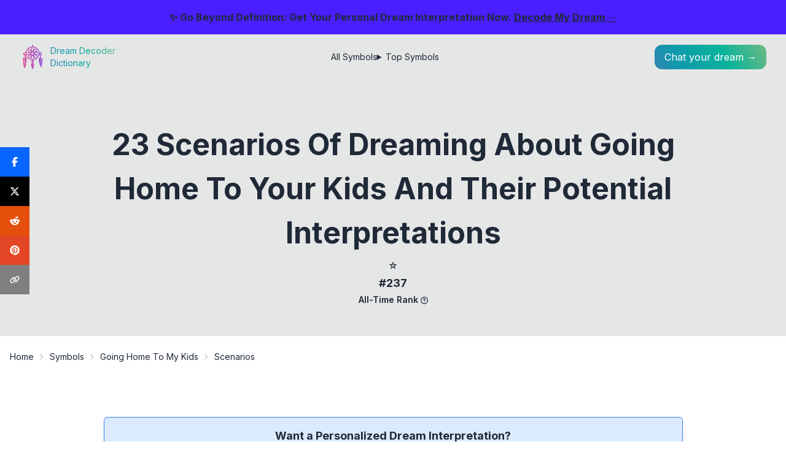

--- FILE ---
content_type: text/html; charset=utf-8
request_url: https://dict.dreamdecoder.me/symbol/dreams-about-going-home-to-my-kids/scenarios
body_size: 29377
content:
<!DOCTYPE html><html lang="en"><head><meta charSet="utf-8"/><meta name="viewport" content="width=device-width, initial-scale=1"/><link rel="preload" href="/_next/static/media/e4af272ccee01ff0-s.p.woff2" as="font" crossorigin="" type="font/woff2"/><link rel="stylesheet" href="/_next/static/css/275ed64cc4367444.css" data-precedence="next"/><link rel="stylesheet" href="/_next/static/css/888f63243c051b98.css" data-precedence="next"/><link rel="stylesheet" href="/_next/static/css/c0ca320f73e0c2be.css" data-precedence="next"/><link rel="preload" as="script" fetchPriority="low" href="/_next/static/chunks/webpack-621fb345106469ca.js"/><script src="/_next/static/chunks/fd9d1056-cfc0d9afc9dc2536.js" async=""></script><script src="/_next/static/chunks/23-cba6fbcec1158016.js" async=""></script><script src="/_next/static/chunks/main-app-e09b5d75e1b14bad.js" async=""></script><script src="/_next/static/chunks/231-47672361572d2766.js" async=""></script><script src="/_next/static/chunks/173-217fc3a37a9a99d5.js" async=""></script><script src="/_next/static/chunks/881-a33aee6b1fba761d.js" async=""></script><script src="/_next/static/chunks/app/layout-4bf08ffa411a9d5c.js" async=""></script><script src="/_next/static/chunks/ca377847-10479e964236cd3d.js" async=""></script><script src="/_next/static/chunks/0e762574-b8b61d55f798583b.js" async=""></script><script src="/_next/static/chunks/9c4e2130-3eff77c4a8020b54.js" async=""></script><script src="/_next/static/chunks/53c13509-61f03c9a000ce354.js" async=""></script><script src="/_next/static/chunks/ee560e2c-202d945e5f0d911f.js" async=""></script><script src="/_next/static/chunks/746-537d6a692d1d4ed8.js" async=""></script><script src="/_next/static/chunks/924-dd9cc25c22a4efa3.js" async=""></script><script src="/_next/static/chunks/840-eb35549d6b5531e1.js" async=""></script><script src="/_next/static/chunks/31-f4d20956201cb4b9.js" async=""></script><script src="/_next/static/chunks/app/symbol/%5Bslug%5D/%5Bchild%5D/page-661c9c3be04a80b2.js" async=""></script><link rel="preload" href="https://stats.dreamdecoder.me/script.js" as="script"/><link rel="preload" href="https://www.googletagmanager.com/gtag/js?id=G-MNDQ9VT1N3" as="script"/><title>23 Scenarios of Dreaming About Going Home to Your Kids and Their Potential Interpretations</title><meta name="description" content="Learn the significance of going home to my kids in our extensive list of 23 dream scenarios."/><link rel="canonical" href="https://dict.dreamdecoder.me/symbol/dreams-about-going-home-to-my-kids/scenarios"/><meta property="og:title" content="23 Scenarios of Dreaming About Going Home to Your Kids and Their Potential Interpretations"/><meta property="og:description" content="Learn the significance of going home to my kids in our extensive list of 23 dream scenarios."/><meta property="og:url" content="https://dict.dreamdecoder.me/symbol/dreams-about-going-home-to-my-kids/scenarios"/><meta property="og:site_name" content="Dream Decoder Dictionary"/><meta property="og:locale" content="en_US"/><meta property="og:image" content="https://dict.dreamdecoder.me/static/symbols/dreams-about-going-home-to-my-kids/intro.webp"/><meta property="og:type" content="website"/><meta name="twitter:card" content="summary_large_image"/><meta name="twitter:site" content="@dreamdcoderme"/><meta name="twitter:creator" content="@dreamdcoderme"/><meta name="twitter:title" content="23 Scenarios of Dreaming About Going Home to Your Kids and Their Potential Interpretations"/><meta name="twitter:description" content="Learn the significance of going home to my kids in our extensive list of 23 dream scenarios."/><meta name="twitter:image" content="https://dict.dreamdecoder.me/static/symbols/dreams-about-going-home-to-my-kids/intro.webp"/><link rel="icon" href="/icon.png?bb191058cf8d69ce" type="image/png" sizes="512x512"/><meta name="next-size-adjust"/><script src="/_next/static/chunks/polyfills-78c92fac7aa8fdd8.js" noModule=""></script></head><body class="__className_e8ce0c"><div class="flex min-h-screen flex-col justify-between"><div class="fixed z-50 w-full bg-primary px-2 py-4 text-center text-base font-bold">✨ Go Beyond Definition: Get Your Personal Dream Interpretation Now.<!-- --> <a class="link" href="https://dreamdecoder.me/?ref=dict-banner" target="_blank" rel="noopener noreferrer">Decode My Dream →</a></div><div class="relative mt-[80px] sm:mt-[56px]"><div class="absolute top-0 z-10 w-full bg-transparent p-2 sm:px-8 sm:py-4"><div class="flex items-center justify-between"><a class="flex items-center space-x-2" href="/"><img alt="Logo" loading="lazy" width="42" height="42" decoding="async" data-nimg="1" style="color:transparent" src="/logo.svg"/><div class="text-float-gradient hidden flex-col text-sm md:flex"><div>Dream Decoder</div><div>Dictionary</div></div></a><div class="hidden sm:flex"><ul class="menu menu-horizontal hidden gap-4 px-1 md:flex"><li><a href="/symbols">All Symbols</a></li><li><details><summary>Top Symbols</summary><ul class="w-52 p-2"><li><a href="/top-symbols">All-time Leaderboard</a></li><li><a href="/top-symbols/month">Monthly Leaderboard</a></li><li><a href="/top-symbols/week">Weekly Leaderboard</a></li></ul></details></li></ul></div><div class="flex items-center gap-2"><div class="flex sm:hidden"><div class="dropdown dropdown-end dropdown-bottom"><div tabindex="0" role="button" class="btn btn-ghost lg:hidden"><svg xmlns="http://www.w3.org/2000/svg" class="h-6 w-6" fill="none" viewBox="0 0 24 24" stroke="currentColor"><path stroke-linecap="round" stroke-linejoin="round" stroke-width="2" d="M4 6h16M4 12h8m-8 6h16"></path></svg></div><ul tabindex="0" class="menu dropdown-content menu-sm z-[1] mt-3 w-52 rounded-box bg-base-100 p-2 shadow"><li><a href="/symbols">All Symbols</a></li><li><details><summary>Top Symbols</summary><ul class="p-2"><li><a href="/top-symbols">All-time Leaderboard</a></li><li><a href="/top-symbols/month">Monthly Leaderboard</a></li><li><a href="/top-symbols/week">Weekly Leaderboard</a></li></ul></details></li></ul></div></div><a href="https://dreamdecoder.me?utm_source=dict&amp;utm_medium=header" class="float-gradient h-fit w-fit rounded-full sm:rounded-xl"><span class="block p-2 text-primary sm:hidden"><svg stroke="currentColor" fill="currentColor" stroke-width="0" viewBox="0 0 16 16" class="h-6 w-6" height="1em" width="1em" xmlns="http://www.w3.org/2000/svg"><path d="M7.657 6.247c.11-.33.576-.33.686 0l.645 1.937a2.89 2.89 0 0 0 1.829 1.828l1.936.645c.33.11.33.576 0 .686l-1.937.645a2.89 2.89 0 0 0-1.828 1.829l-.645 1.936a.361.361 0 0 1-.686 0l-.645-1.937a2.89 2.89 0 0 0-1.828-1.828l-1.937-.645a.361.361 0 0 1 0-.686l1.937-.645a2.89 2.89 0 0 0 1.828-1.828zM3.794 1.148a.217.217 0 0 1 .412 0l.387 1.162c.173.518.579.924 1.097 1.097l1.162.387a.217.217 0 0 1 0 .412l-1.162.387A1.73 1.73 0 0 0 4.593 5.69l-.387 1.162a.217.217 0 0 1-.412 0L3.407 5.69A1.73 1.73 0 0 0 2.31 4.593l-1.162-.387a.217.217 0 0 1 0-.412l1.162-.387A1.73 1.73 0 0 0 3.407 2.31zM10.863.099a.145.145 0 0 1 .274 0l.258.774c.115.346.386.617.732.732l.774.258a.145.145 0 0 1 0 .274l-.774.258a1.16 1.16 0 0 0-.732.732l-.258.774a.145.145 0 0 1-.274 0l-.258-.774a1.16 1.16 0 0 0-.732-.732L9.1 2.137a.145.145 0 0 1 0-.274l.774-.258c.346-.115.617-.386.732-.732z"></path></svg></span><span class="hidden px-4 py-2 text-white sm:block">Chat your dream →</span></a></div></div></div><div class="h-full w-full pt-16 sm:pt-[84px]" id="hide-grow-widget"><div><script type="application/ld+json">{"@context":"https://schema.org","@type":"Article","headline":"23 Scenarios of Dreaming About Going Home to Your Kids and Their Potential Interpretations","image":["https://dict.dreamdecoder.me/static/symbols/dreams-about-going-home-to-my-kids/intro.webp"],"author":{"@type":"Person","name":"Dream Decoder","url":"https://www.facebook.com/dream.decoder.me"},"datePublished":"","dateModified":"2024-01-27T23:40:11.376Z","about":{"@type":"Thing","name":"going home to my kids"},"isPartOf":{"@type":"Article","name":"going home to my kids","url":"https://dict.dreamdecoder.me/symbol/dreams-about-going-home-to-my-kids"},"mentions":[{"@type":"ListItem","position":0,"item":{"@type":"Article","name":"window","url":"https://dict.dreamdecoder.me/symbol/meaning-behind-dreaming-of-windows"}},{"@type":"ListItem","position":1,"item":{"@type":"Article","name":"tornado","url":"https://dict.dreamdecoder.me/symbol/dream-symbol-tornado-fury-and-transformation"}},{"@type":"ListItem","position":2,"item":{"@type":"Article","name":"living room","url":"https://dict.dreamdecoder.me/symbol/the-living-room-in-dreams"}},{"@type":"ListItem","position":3,"item":{"@type":"Article","name":"deceased aunt","url":"https://dict.dreamdecoder.me/symbol/dreaming-of-deceased-aunts"}}]}</script><div class="w-full"><article class="-mt-16 w-full sm:-mt-[84px]"><div class="w-full bg-base-200"><div class="mx-auto w-full max-w-5xl px-8 pb-8 pt-20 text-center md:pb-12 md:pt-36"><div class="flex flex-col gap-4"><h1 class="w-full text-3xl font-bold capitalize md:text-4xl md:!leading-normal lg:text-5xl">23 Scenarios of Dreaming About Going Home to Your Kids and Their Potential Interpretations</h1><section id="symbol-ranking" class="w-full"><script type="application/ld+json">{"@context":"https://schema.org","@type":"CreativeWork","name":"going home to my kids","description":"The dream symbol going home to my kids is ranked #237 in our list of most common dream symbols, based on our latest database.","position":237,"mentions":[],"isPartOf":{"@type":"CreativeWorkSeries","name":"All-Time Leaderboard","url":"https://dict.dreamdecoder.me/top-symbols"}}</script><div class="flex justify-center gap-4 md:gap-12"><div class="flex flex-col items-center"><a class="flex flex-col items-center" href="/top-symbols"><span class="text-xl md:text-2xl">⭐</span><span class="text-base font-bold text-base-content/80 md:text-lg">#237</span></a><span class="text-base-content/50"><span class="text-xs font-semibold capitalize md:text-sm">All-Time Rank</span><span class="tooltip tooltip-bottom ml-1 hidden cursor-pointer align-middle lg:inline-block" data-tip="The peak position this symbol has achieved on the all-time leaderboard."><svg stroke="currentColor" fill="currentColor" stroke-width="0" viewBox="0 0 512 512" class="h-3 w-3" height="1em" width="1em" xmlns="http://www.w3.org/2000/svg"><path d="M464 256A208 208 0 1 0 48 256a208 208 0 1 0 416 0zM0 256a256 256 0 1 1 512 0A256 256 0 1 1 0 256zm169.8-90.7c7.9-22.3 29.1-37.3 52.8-37.3h58.3c34.9 0 63.1 28.3 63.1 63.1c0 22.6-12.1 43.5-31.7 54.8L280 264.4c-.2 13-10.9 23.6-24 23.6c-13.3 0-24-10.7-24-24V250.5c0-8.6 4.6-16.5 12.1-20.8l44.3-25.4c4.7-2.7 7.6-7.7 7.6-13.1c0-8.4-6.8-15.1-15.1-15.1H222.6c-3.4 0-6.4 2.1-7.5 5.3l-.4 1.2c-4.4 12.5-18.2 19-30.6 14.6s-19-18.2-14.6-30.6l.4-1.2zM224 352a32 32 0 1 1 64 0 32 32 0 1 1 -64 0z"></path></svg></span></span></div></div></section></div></div></div><div class="w-full pt-2 md:pt-4"><div class="breadcrumbs mx-auto max-w-7xl px-4 text-xs md:text-sm"><ul><li><a class="link-hover hover:text-accent" href="/">Home</a></li><li><a class="link-hover hover:text-accent" href="/symbols">Symbols</a></li><li><a class="link-hover !block max-w-[6rem] truncate capitalize hover:text-accent md:max-w-full" href="/symbol/dreams-about-going-home-to-my-kids">going home to my kids</a></li><li class="capitalize">scenarios</li></ul></div></div><div class="prose prose-xl mx-auto px-4 pb-10 pt-6 lg:prose-2xl md:pt-16"><div class="relative my-4 rounded-md border border-blue-500 bg-blue-100 p-4 text-center shadow-lg"><p class="mb-2 text-base font-bold md:text-lg">Want a Personalized Dream Interpretation?</p><p class="mb-4 text-sm md:text-base">Curious about what your dream symbol means in different contexts? Explore interpretations crafted for your unique scenario—free and personalized!</p><a href="https://dreamdecoder.me?utm_source=dict&amp;utm_medium=cta-begin&amp;utm_campaign=going-home-to-my-kids/scenarios" class="btn btn-primary btn-sm mb-4 rounded-full no-underline md:btn-md">Get Free Interpretation Now →</a></div><div class="styles_post__nriAC prose-a:link-accent prose-table:overflow-hidden prose-table:rounded-lg prose-table:shadow-xl"><div class="not-prose my-6 rounded-lg border border-base-300 p-4"><div class="flex cursor-pointer items-center justify-between"><h2 class="text-lg font-semibold text-gray-800 lg:text-xl">Table of Contents</h2></div><nav class="mt-4 block"><ul class="space-y-2"><li class="leading-tight"><a href="#dream-of-going-home-to-my-kids" class="link-hover link-accent block">1. Dream of Going Home to My Kids</a></li><li class="leading-tight"><a href="#dream-about-going-home-to-my-kids" class="link-hover link-accent block">2. Dream About Going Home to My Kids</a></li><li class="leading-tight"><a href="#dream-about-rushing-home-to-my-kids" class="link-hover link-accent block">3. Dream About Rushing Home to My Kids</a></li><li class="leading-tight"><a href="#dream-about-returning-home-to-my-kids" class="link-hover link-accent block">4. Dream About Returning Home to My Kids</a></li><li class="leading-tight"><a href="#dream-about-arriving-home-to-my-kids" class="link-hover link-accent block">5. Dream About Arriving Home to My Kids</a></li><li class="leading-tight"><a href="#dream-about-being-home-with-my-kids" class="link-hover link-accent block">6. Dream About Being Home with My Kids</a></li><li class="leading-tight"><a href="#dream-about-my-kids-waiting-for-me-at-home" class="link-hover link-accent block">7. Dream About My Kids Waiting for Me at Home</a></li><li class="leading-tight"><a href="#dream-about-my-kids-running-to-greet-me-at-home" class="link-hover link-accent block">8. Dream About My Kids Running to Greet Me at Home</a></li><li class="leading-tight"><a href="#dream-about-my-kids-hugging-me-at-home" class="link-hover link-accent block">9. Dream About My Kids Hugging Me at Home</a></li><li class="leading-tight"><a href="#dream-about-my-kids-laughing-and-playing-at-home" class="link-hover link-accent block">10. Dream About My Kids Laughing and Playing at Home</a></li><li class="leading-tight"><a href="#dream-about-my-kids-being-happy-and-safe-at-home" class="link-hover link-accent block">11. Dream About My Kids Being Happy and Safe at Home</a></li><li class="leading-tight"><a href="#dream-about-my-kids-telling-me-about-their-day-at-home" class="link-hover link-accent block">12. Dream About My Kids Telling Me About Their Day at Home</a></li><li class="leading-tight"><a href="#dream-about-my-kids-showing-me-their-toys-and-drawings-at-home" class="link-hover link-accent block">13. Dream About My Kids Showing Me Their Toys and Drawings at Home</a></li><li class="leading-tight"><a href="#dream-about-my-kids-asking-me-to-play-with-them-at-home" class="link-hover link-accent block">14. Dream About My Kids Asking Me to Play with Them at Home</a></li><li class="leading-tight"><a href="#dream-about-my-kids-needing-my-help-at-home" class="link-hover link-accent block">15. Dream About My Kids Needing My Help at Home</a></li><li class="leading-tight"><a href="#dream-about-my-kids-being-sick-or-hurt-at-home" class="link-hover link-accent block">16. Dream About My Kids Being Sick or Hurt at Home</a></li><li class="leading-tight"><a href="#dream-about-my-kids-getting-into-trouble-at-home" class="link-hover link-accent block">17. Dream About My Kids Getting into Trouble at Home</a></li><li class="leading-tight"><a href="#dream-about-my-kids-leaving-home" class="link-hover link-accent block">18. Dream About My Kids Leaving Home</a></li><li class="leading-tight"><a href="#dream-about-my-kids-going-away-to-college" class="link-hover link-accent block">19. Dream About My Kids Going Away to College</a></li><li class="leading-tight"><a href="#dream-about-my-kids-getting-married-and-moving-away" class="link-hover link-accent block">20. Dream About My Kids Getting Married and Moving Away</a></li><li class="leading-tight"><a href="#dream-about-my-kids-having-their-own-kids" class="link-hover link-accent block">21. Dream About My Kids Having Their Own Kids</a></li><li class="leading-tight"><a href="#dream-about-my-kids-growing-up-and-becoming-adults" class="link-hover link-accent block">22. Dream About My Kids Growing Up and Becoming Adults</a></li><li class="leading-tight"><a href="#dream-about-my-kids-living-their-own-lives" class="link-hover link-accent block">23. Dream About My Kids Living Their Own Lives</a></li></ul></nav></div><div id="dream-of-going-home-to-my-kids"><h2>1. Dream of Going Home to My Kids</h2><p>In your dream, if you go home to your kids, it means you are a caring and responsible parent. It could also imply that you are worried about your children and their well-being.</p>
<p>Another interpretation of this dream is that you are feeling nostalgic for your childhood. This dream could also be a sign that you are seeking comfort and security.</p><div class="not-prose !h-auto"><div class="!h-auto w-full text-center"><div style="display:block" aria-hidden="true"><ins class="adsbygoogle" style="display:block" data-ad-client="ca-pub-9498453757245726" data-ad-slot="5333663949" data-ad-format="auto" data-full-width-responsive="true"></ins></div></div></div></div><div id="dream-about-going-home-to-my-kids"><h2>2. Dream About Going Home to My Kids</h2><p>Going home to your kids in your dream is loaded with symbolism. It frequently reflects your current sentiments toward your family, your home environment, and the degree of comfort and support you find there. This dream might be a sign of missing your kids, longing for the warmth and security of home, and wanting to reconnect with your loved ones.</p>
<p>Depending on the dream&#x27;s overall tone and emotional content, this dream can offer insight into your emotional state and needs. It can be associated with feelings of longing, nostalgia, and a yearning for comfort and security.</p>
<p>Another possible interpretation of this dream is that you are putting your family&#x27;s needs and responsibilities first. It could indicate your commitment to providing for and caring for your children and fulfilling your family duties.</p>
<p>However, this dream might also reflect concerns or anxieties about your ability to adequately care for and protect your children. If you experience feelings of guilt, inadequacy, or worry about being an effective parent, these emotions might manifest in such dreams.</p><div class="not-prose !h-auto"><div class="!h-auto w-full text-center"><div style="display:block" aria-hidden="true"><ins class="adsbygoogle" style="display:block" data-ad-client="ca-pub-9498453757245726" data-ad-slot="5333663949" data-ad-format="auto" data-full-width-responsive="true"></ins></div></div></div></div><div id="dream-about-rushing-home-to-my-kids"><h2>3. Dream About Rushing Home to My Kids</h2><p>In the scenario of dreaming about rushing home to your kids, the dream could symbolize your longing for connection and reassurance. It could be a reflection of your feelings of missing your children and wanting to be present in their lives. The dream could also represent your desire for a sense of stability and security in your family life. Alternatively, it might indicate a sense of responsibility and protectiveness towards your kids and a desire to ensure their well-being. Additionally, it could suggest a need for balance between your personal and professional life, as you might be feeling overwhelmed by your responsibilities.</p><div class="not-prose !h-auto"><div class="!h-auto w-full text-center"><div style="display:block" aria-hidden="true"><ins class="adsbygoogle" style="display:block" data-ad-client="ca-pub-9498453757245726" data-ad-slot="5333663949" data-ad-format="auto" data-full-width-responsive="true"></ins></div></div></div></div><div id="dream-about-returning-home-to-my-kids"><h2>4. Dream About Returning Home to My Kids</h2><p>Dreaming about returning home to your kids is symbolic of your longing for closeness and connection with them. This may be especially true if you are physically separated from your children, either due to work, travel, or other circumstances. The dream could be a way for you to feel closer to them and to reassure yourself that you are still connected to them.</p>
<p>Consider the details of the dream to gain further insight into its meaning. For example, if you were feeling happy and excited about returning home to your kids, this could suggest that you are feeling positive about your relationship with them and that you value the time you spend together. On the other hand, if you were feeling anxious or stressed about returning home, this could indicate that you are worried about your relationship with your kids or that you are feeling overwhelmed by the responsibilities of parenthood.</p>
<p>In some cases, dreaming about returning home to your kids could be a sign that you are feeling homesick or that you are longing for a simpler time in your life. This could be especially true if you have recently moved away from home or if you are going through a major life transition. The dream could be a way for you to process these feelings and to remind yourself of the things that are important to you.</p><div class="not-prose !h-auto"><div class="!h-auto w-full text-center"><div style="display:block" aria-hidden="true"><ins class="adsbygoogle" style="display:block" data-ad-client="ca-pub-9498453757245726" data-ad-slot="5333663949" data-ad-format="auto" data-full-width-responsive="true"></ins></div></div></div></div><div id="dream-about-arriving-home-to-my-kids"><h2>5. Dream About Arriving Home to My Kids</h2><p>Arriving back home to your kids in a dream presents connection and a sense of comfort. This dream could mean there is harmony and warmth in your familial relationships.</p>
<p>Additionally, this dream could be a reminder to balance your time and priorities and make sure your family is getting the attention they need and deserve.</p>
<p>Furthermore, a dream about arriving home to your kids could be a symbol of feeling safe and secure. It may be telling you that you have faith in your family and that you feel loved and supported.</p><div class="not-prose !h-auto"><div class="!h-auto w-full text-center"><div style="display:block" aria-hidden="true"><ins class="adsbygoogle" style="display:block" data-ad-client="ca-pub-9498453757245726" data-ad-slot="5333663949" data-ad-format="auto" data-full-width-responsive="true"></ins></div></div></div></div><div id="dream-about-being-home-with-my-kids"><h2>6. Dream About Being Home with My Kids</h2><p>Dreaming of being home with your kids often represents feelings of comfort, love, and security. It can also symbolize your desire for stability and a sense of belonging. This dream may be a reminder to cherish the time you have with your family and to appreciate the small moments.</p>
<p>On the other hand, this dream could also be a sign that you are feeling overwhelmed or stressed in your waking life. It may be a way for your subconscious to remind you to take some time for yourself and to focus on your own needs. Alternatively, this dream could be a sign that you are worried about your children or that you are feeling disconnected from them.</p><div class="not-prose !h-auto"><div class="!h-auto w-full text-center"><div style="display:block" aria-hidden="true"><ins class="adsbygoogle" style="display:block" data-ad-client="ca-pub-9498453757245726" data-ad-slot="5333663949" data-ad-format="auto" data-full-width-responsive="true"></ins></div></div></div></div><div id="dream-about-my-kids-waiting-for-me-at-home"><h2>7. Dream About My Kids Waiting for Me at Home</h2><p>Dreaming of your kids waiting for you at home signifies your deep emotional longing for your family and a desire for a sense of safety, comfort, and belonging. It could also indicate feelings of homesickness or nostalgia for a time when you felt more connected to your loved ones.</p>
<p>This dream might be trying to remind you to prioritize your family and make time for them amidst the hustle and bustle of life. Alternatively, it could be a reflection of your worries and anxieties about their well-being and happiness.</p>
<p>Pay attention to the emotions you experience in the dream, as they can provide clues to the underlying meaning. Feeling happy and content suggests a harmonious family life, while feeling anxious or stressed indicates unresolved issues or concerns.</p>
<p>Consider any specific details or symbols in the dream. For instance, if your kids are playing happily, it could symbolize joy and contentment in your family. If they are crying or upset, it might represent emotional challenges or difficulties within the family.</p>
<p>Overall, this dream is likely a reflection of your emotional connection to your family and your desire for a strong and supportive home environment. Reflect on the dream and use it as an opportunity to assess and strengthen your familial bonds.</p><div class="not-prose !h-auto"><div class="!h-auto w-full text-center"><div style="display:block" aria-hidden="true"><ins class="adsbygoogle" style="display:block" data-ad-client="ca-pub-9498453757245726" data-ad-slot="5333663949" data-ad-format="auto" data-full-width-responsive="true"></ins></div></div></div></div><div id="dream-about-my-kids-running-to-greet-me-at-home"><h2>8. Dream About My Kids Running to Greet Me at Home</h2><p>Dreaming about your kids running to greet you at home is a positive symbol. It represents your strong bond with your children and the love and joy they bring into your life. This dream can also be a sign that you are feeling homesick or missing your family.</p>
<p>There are many possible interpretations of a dream about your kids running to greet you at home. Some of the most common include:</p>
<ul>
<li>You are feeling happy and content with your family life.</li>
<li>You are proud of your children and their accomplishments.</li>
<li>You are feeling loved and supported by your family.</li>
<li>You are looking forward to spending time with your family.</li>
<li>You are missing your family and wish you could be home with them.</li>
</ul>
<p>If you are feeling any of these emotions, it is likely that they are reflected in your dream. Dreaming about your kids running to greet you at home is a way for your subconscious mind to express these feelings.</p>
<p>This dream can also be a sign of positive changes in your life. For example, you may be about to receive good news or you may be about to start a new project that you are excited about. The dream is a reminder to focus on the positive aspects of your life and to appreciate the people who love you.</p>
<p>Overall, dreaming about your kids running to greet you at home is a positive symbol. It represents your strong bond with your family and the love and joy they bring into your life. This dream can also be a sign of positive changes in your life.</p><div class="not-prose !h-auto"><div class="!h-auto w-full text-center"><div style="display:block" aria-hidden="true"><ins class="adsbygoogle" style="display:block" data-ad-client="ca-pub-9498453757245726" data-ad-slot="5333663949" data-ad-format="auto" data-full-width-responsive="true"></ins></div></div></div></div><div id="dream-about-my-kids-hugging-me-at-home"><h2>9. Dream About My Kids Hugging Me at Home</h2><p>Dreaming about your kids hugging you at home is a symbol of your deep love and connection with your family. It signifies the warmth, comfort, and security that you feel when you are surrounded by your loved ones. This dream suggests that you are content with your family life and that you feel a strong sense of belonging and support.</p>
<p>Being hugged by your kids in a dream often represents unconditional love and acceptance. It means that you feel loved and appreciated by your children and that you have a close and loving relationship with them. This dream can also be a reminder to cherish the precious moments you have with your kids and to make time for them in your busy life.</p>
<p>Additionally, dreaming about your kids hugging you at home can be a reflection of your own inner feelings of love and nurturing. It may indicate that you are feeling particularly loving and affectionate towards your family and that you are ready to express your emotions more openly. This dream can also be a sign of self-love and self-care, suggesting that you need to take some time for yourself and focus on your own needs and well-being.</p><div class="not-prose !h-auto"><div class="!h-auto w-full text-center"><div style="display:block" aria-hidden="true"><ins class="adsbygoogle" style="display:block" data-ad-client="ca-pub-9498453757245726" data-ad-slot="5333663949" data-ad-format="auto" data-full-width-responsive="true"></ins></div></div></div></div><div id="dream-about-my-kids-laughing-and-playing-at-home"><h2>10. Dream About My Kids Laughing and Playing at Home</h2><p>Dreaming about your kids laughing and playing at home signifies happiness, contentment, and a sense of fulfillment. It reflects your deep love and connection with your children, and the joy you experience in their presence. This dream often symbolizes a harmonious and loving family life, where your kids are thriving and growing up in a safe and nurturing environment.</p>
<p>The laughter and playfulness in the dream suggest that your children are feeling happy and carefree, which is a positive sign of their overall well-being. It may also indicate that you have a strong bond with your kids, and that they feel comfortable expressing themselves and having fun around you.</p>
<p>Furthermore, this dream could be a reflection of your own inner feelings of happiness and contentment. It may represent a sense of accomplishment and fulfillment in your role as a parent, and the joy you derive from watching your children grow and develop. Alternatively, it could be a sign that you are experiencing positive changes in your personal life or career, which is having a positive impact on your family dynamics.</p>
<p>Overall, dreaming about your kids laughing and playing at home is a positive symbol of love, happiness, and family harmony. It suggests that you are creating a loving and supportive environment for your children, and that you are enjoying the fruits of your efforts as a parent.</p><div class="not-prose !h-auto"><div class="!h-auto w-full text-center"><div style="display:block" aria-hidden="true"><ins class="adsbygoogle" style="display:block" data-ad-client="ca-pub-9498453757245726" data-ad-slot="5333663949" data-ad-format="auto" data-full-width-responsive="true"></ins></div></div></div></div><div id="dream-about-my-kids-being-happy-and-safe-at-home"><h2>11. Dream About My Kids Being Happy and Safe at Home</h2><p>Dreaming about your kids being happy and safe at home often indicates feelings of contentment, love, and a sense of accomplishment as a parent. This dream could be a reflection of your dedication to creating a nurturing and supportive environment for your children. It could also signify feelings of joy and relief in seeing your kids thrive and flourish under your care. The dream may suggest a sense of fulfillment and purpose in your role as a parent. Additionally, it may represent a desire for harmony and stability in your family life. Alternatively, this dream could be a reminder to cherish and appreciate the time you have with your children, as it acknowledges the preciousness of their presence in your life.</p><div class="not-prose !h-auto"><div class="!h-auto w-full text-center"><div style="display:block" aria-hidden="true"><ins class="adsbygoogle" style="display:block" data-ad-client="ca-pub-9498453757245726" data-ad-slot="5333663949" data-ad-format="auto" data-full-width-responsive="true"></ins></div></div></div></div><div id="dream-about-my-kids-telling-me-about-their-day-at-home"><h2>12. Dream About My Kids Telling Me About Their Day at Home</h2><p>Dreaming about your kids telling you about their day at home suggests that you have a strong bond with them and that you are actively involved in their lives. The dream may also reflect your desire to be present for your children and to provide them with a safe and loving home.</p>
<p>Alternatively, the dream could be a sign that you are feeling homesick or that you are missing your children. If you are currently away from your family, the dream may be a way for you to connect with them and to feel close to them.</p>
<p>In some cases, the dream may also be a reflection of your own childhood experiences. If you had a happy and loving childhood, the dream may be a way for you to revisit those memories and to feel the same sense of love and security that you felt as a child.</p>
<p>Overall, the dream of going home to your kids is a positive one that suggests that you have a strong bond with your family and that you are actively involved in their lives. The dream may also be a sign that you are feeling homesick or that you are missing your children.</p><div class="not-prose !h-auto"><div class="!h-auto w-full text-center"><div style="display:block" aria-hidden="true"><ins class="adsbygoogle" style="display:block" data-ad-client="ca-pub-9498453757245726" data-ad-slot="5333663949" data-ad-format="auto" data-full-width-responsive="true"></ins></div></div></div></div><div id="dream-about-my-kids-showing-me-their-toys-and-drawings-at-home"><h2>13. Dream About My Kids Showing Me Their Toys and Drawings at Home</h2><p>In a dream, when your kids show you their toys and drawings at home, it often reflects a sense of comfort, love, and connection within the family. This dream symbol can represent:</p>
<ul>
<li>
<p><strong>Strong Family Bond:</strong> The dream suggests a close and loving relationship between you and your kids. It highlights the importance of family unity and the joy you derive from spending time together.</p>
</li>
<li>
<p><strong>Nurturing Environment:</strong> The dream portrays your home as a safe and nurturing place where your kids feel loved and supported. It reflects your dedication to providing a stable and nurturing environment for your family.</p>
</li>
<li>
<p><strong>Parental Pride:</strong> The dream showcases your pride and admiration for your kids&#x27; accomplishments. Seeing their toys and drawings symbolizes your appreciation for their creativity, talents, and individuality. It highlights the joy you experience in watching your kids grow and learn.</p>
</li>
<li>
<p><strong>Sense of Accomplishment:</strong> The dream represents a sense of accomplishment as a parent. It reflects your satisfaction in raising your kids and witnessing their progress and development.</p>
</li>
<li>
<p><strong>Family Memories:</strong> The dream captures precious family memories and moments. The toys and drawings symbolize the shared experiences, laughter, and love that create lasting memories within the family.</p>
</li>
</ul><div class="not-prose !h-auto"><div class="!h-auto w-full text-center"><div style="display:block" aria-hidden="true"><ins class="adsbygoogle" style="display:block" data-ad-client="ca-pub-9498453757245726" data-ad-slot="5333663949" data-ad-format="auto" data-full-width-responsive="true"></ins></div></div></div></div><div id="dream-about-my-kids-asking-me-to-play-with-them-at-home"><h2>14. Dream About My Kids Asking Me to Play with Them at Home</h2><p>Dreaming about your kids asking you to play with them at home indicates a longing for family bonding and togetherness. You might be feeling disconnected from your children or missing spending quality time with them. This dream could be a reminder to prioritize your family relationships and make time for meaningful interactions with your kids.</p>
<p>Alternatively, it could symbolize a desire for a sense of belonging and comfort. The home represents a safe haven, and your kids represent unconditional love and acceptance. Playing with your children in this dream could be a way of seeking emotional refuge and reassurance.</p>
<p>On the other hand, if the dream involves feeling overwhelmed or pressured to play with your kids, it might reflect your concerns about fulfilling your parental responsibilities. It could be a sign of feeling stressed or anxious about meeting the demands of parenting. This dream could be an opportunity to address these feelings and seek support or strategies for managing your parental responsibilities effectively.</p><div class="not-prose !h-auto"><div class="!h-auto w-full text-center"><div style="display:block" aria-hidden="true"><ins class="adsbygoogle" style="display:block" data-ad-client="ca-pub-9498453757245726" data-ad-slot="5333663949" data-ad-format="auto" data-full-width-responsive="true"></ins></div></div></div></div><div id="dream-about-my-kids-needing-my-help-at-home"><h2>15. Dream About My Kids Needing My Help at Home</h2><p>Dreams of your children needing your help at home symbolize your love and concern for them. It suggests that you are worried about their well-being and want to ensure they are safe and taken care of. This dream could be a reflection of your real-life experiences, where you feel responsible for your children&#x27;s welfare. Alternatively, it could indicate that you are feeling overwhelmed or stressed in your waking life and are looking for support and assistance. This dream encourages you to reach out for help when needed and to trust that you have the strength and resources to provide for your children&#x27;s needs.</p><div class="not-prose !h-auto"><div class="!h-auto w-full text-center"><div style="display:block" aria-hidden="true"><ins class="adsbygoogle" style="display:block" data-ad-client="ca-pub-9498453757245726" data-ad-slot="5333663949" data-ad-format="auto" data-full-width-responsive="true"></ins></div></div></div></div><div id="dream-about-my-kids-being-sick-or-hurt-at-home"><h2>16. Dream About My Kids Being Sick or Hurt at Home</h2><p>Children are vulnerable, and parents fear the possibility of their children becoming ill or hurt. Dreaming of your children being sick or hurt at home can be a manifestation of this fear. It could also symbolize feelings of guilt or inadequacy as a parent. You may feel like you are not doing enough to protect your children or that you are not meeting their needs. Alternatively, this dream could be a warning sign that something is wrong with your child&#x27;s health or well-being. If you have this dream, it is important to pay attention to your child&#x27;s behavior and to seek medical attention if you are concerned about their health.</p><div class="not-prose !h-auto"><div class="!h-auto w-full text-center"><div style="display:block" aria-hidden="true"><ins class="adsbygoogle" style="display:block" data-ad-client="ca-pub-9498453757245726" data-ad-slot="5333663949" data-ad-format="auto" data-full-width-responsive="true"></ins></div></div></div></div><div id="dream-about-my-kids-getting-into-trouble-at-home"><h2>17. Dream About My Kids Getting into Trouble at Home</h2><p>Dreaming about your kids getting into trouble at home can be a distressing experience, but it&#x27;s important to remember that dreams are often symbolic and may not reflect what&#x27;s actually happening in your waking life. In this scenario, your dream could be a metaphor for your fears and anxieties about your children and their safety. It could also be a sign that you&#x27;re feeling overwhelmed or stressed in your role as a parent.</p>
<p>Alternatively, this dream could be a way for you to process difficult emotions, such as guilt or shame, that you may be feeling in relation to your kids. It could also be a sign that you&#x27;re struggling with feelings of powerlessness or control in your life.</p>
<p>Whatever the specific meaning of your dream, it&#x27;s important to take some time to reflect on your feelings and what the dream may be trying to tell you. Talking to a trusted friend or family member about your dream can also be helpful in understanding its meaning.</p><div class="not-prose !h-auto"><div class="!h-auto w-full text-center"><div style="display:block" aria-hidden="true"><ins class="adsbygoogle" style="display:block" data-ad-client="ca-pub-9498453757245726" data-ad-slot="5333663949" data-ad-format="auto" data-full-width-responsive="true"></ins></div></div></div></div><div id="dream-about-my-kids-leaving-home"><h2>18. Dream About My Kids Leaving Home</h2><p>Dreaming of your kids leaving home signifies a feeling of loss and separation. You may be worried about their future or concerned about the inevitable changes that come with them growing up and moving out. This dream could also represent a fear of abandonment or a sense of emptiness in your life.</p>
<p>Alternatively, this dream could be a symbolic representation of your own personal growth and transformation. As your children leave home, you may be feeling a sense of change and transition in your own life. This dream could be a reminder to embrace these changes and to find new meaning and purpose in your life.</p>
<p>To better understand the meaning of this dream, it is important to consider the specific details and emotions that you experienced in the dream. For example, if you felt sad or anxious in the dream, this could indicate that you are struggling with the idea of your children leaving home. However, if you felt happy or relieved, this could suggest that you are ready for this new chapter in your life.</p><div class="not-prose !h-auto"><div class="!h-auto w-full text-center"><div style="display:block" aria-hidden="true"><ins class="adsbygoogle" style="display:block" data-ad-client="ca-pub-9498453757245726" data-ad-slot="5333663949" data-ad-format="auto" data-full-width-responsive="true"></ins></div></div></div></div><div id="dream-about-my-kids-going-away-to-college"><h2>19. Dream About My Kids Going Away to College</h2><p>Dreaming of your kids going away to college symbolizes a significant transition in your life. It represents the letting go of your children as they embark on their own journeys towards independence and adulthood. This dream may evoke a mix of emotions, including pride, excitement, sadness, and anxiety. It serves as a reminder that life is constantly evolving and that change is a natural part of the human experience.</p>
<p>The dream could also reflect your fears and worries about your children&#x27;s future. You may be concerned about their ability to cope with the challenges of college, or you may worry about the distance that will come between you and them. These fears are natural, but it&#x27;s important to remember that your children are capable and resilient, and that they will always be connected to you, no matter how far apart you may be.</p>
<p>On the other hand, this dream may also represent your own personal growth and transformation. As your children leave home, you may find yourself with more time and space to focus on your own needs and desires. This can be a time of great opportunity and self-discovery, as you explore new interests and challenges.</p>
<p>Overall, this dream is a reminder that life is a journey, and that change is a constant. It encourages you to embrace the transitions that come your way, both for yourself and for your children, and to find joy and fulfillment in each new chapter.</p><div class="not-prose !h-auto"><div class="!h-auto w-full text-center"><div style="display:block" aria-hidden="true"><ins class="adsbygoogle" style="display:block" data-ad-client="ca-pub-9498453757245726" data-ad-slot="5333663949" data-ad-format="auto" data-full-width-responsive="true"></ins></div></div></div></div><div id="dream-about-my-kids-getting-married-and-moving-away"><h2>20. Dream About My Kids Getting Married and Moving Away</h2><p>Dreaming about your kids getting married and moving away signifies a transition and change in your life. It could represent your feelings of loss and separation as your children embark on their own journeys.</p>
<p>This dream could also symbolize your worries and concerns about your children&#x27;s future and your role as a parent. You may be feeling a sense of emptiness or a loss of purpose as your children become more independent.</p>
<p>At the same time, this dream could be a reminder to let go and allow your children to grow and experience life on their own terms. It could be a sign that it&#x27;s time for you to focus on your own life and pursue your own goals and dreams.</p>
<p>Overall, this dream is likely a reflection of your complex emotions and thoughts about your children growing up and leaving home. It&#x27;s an opportunity for you to process these feelings and come to terms with the changing dynamics of your family.</p><div class="not-prose !h-auto"><div class="!h-auto w-full text-center"><div style="display:block" aria-hidden="true"><ins class="adsbygoogle" style="display:block" data-ad-client="ca-pub-9498453757245726" data-ad-slot="5333663949" data-ad-format="auto" data-full-width-responsive="true"></ins></div></div></div></div><div id="dream-about-my-kids-having-their-own-kids"><h2>21. Dream About My Kids Having Their Own Kids</h2><ul>
<li>
<p><strong>You&#x27;re Worried About Your Kids&#x27; Future:</strong></p>
<ul>
<li>This dream may symbolize your concerns about your kids&#x27; well-being and future. You might be worried about their ability to make good choices, stay safe, or achieve their goals.</li>
</ul>
</li>
<li>
<p><strong>You Miss Your Kids:</strong></p>
<ul>
<li>If you live away from your kids or haven&#x27;t seen them in a while, this dream may simply reflect your longing to be with them. You may miss their presence, their laughter, and their love.</li>
</ul>
</li>
<li>
<p><strong>You&#x27;re Proud of Your Kids:</strong></p>
<ul>
<li>This dream may also be a sign of pride and joy in your kids. You may have witnessed their accomplishments or seen them grow up into responsible and caring individuals.</li>
</ul>
</li>
<li>
<p><strong>You&#x27;re Reflecting on Your Own Childhood:</strong></p>
<ul>
<li>Sometimes, dreams about going home to your kids can be a way for you to reflect on your own childhood. You may be thinking about the lessons you learned, the experiences you had, and the relationships you formed.</li>
</ul>
</li>
<li>
<p><strong>You&#x27;re Seeking Comfort and Security:</strong></p>
<ul>
<li>This dream may also represent your desire for comfort, security, and stability in your life. Your kids may symbolize a place of safety and belonging where you feel loved and accepted.</li>
</ul>
</li>
</ul><div class="not-prose !h-auto"><div class="!h-auto w-full text-center"><div style="display:block" aria-hidden="true"><ins class="adsbygoogle" style="display:block" data-ad-client="ca-pub-9498453757245726" data-ad-slot="5333663949" data-ad-format="auto" data-full-width-responsive="true"></ins></div></div></div></div><div id="dream-about-my-kids-growing-up-and-becoming-adults"><h2>22. Dream About My Kids Growing Up and Becoming Adults</h2><p>Dreaming of your kids growing up and becoming adults signifies your concerns and anxieties about their future and your role as a parent. It reflects your desire to see them thrive and succeed in life, but also your fear of letting go and seeing them move on.</p>
<p>This dream could be interpreted in different ways depending on the specific details and emotions involved. Here are some possible interpretations:</p>
<ul>
<li>
<p><strong>Concern about their independence:</strong> You may be worried about your kids becoming independent and leaving the nest. You may feel like you&#x27;re not ready for them to grow up and face the challenges of adulthood.</p>
</li>
<li>
<p><strong>Fear of losing control:</strong> As your kids grow older, you may feel like you&#x27;re losing control over their lives. You may worry about their choices and whether they&#x27;ll make mistakes that will hurt them.</p>
</li>
<li>
<p><strong>Desire to protect them:</strong> You may dream of your kids growing up as a way to protect them from the harsh realities of the world. You may want to keep them safe and shielded from any harm.</p>
</li>
<li>
<p><strong>Longing for the past:</strong> Dreaming of your kids as children could be a way for you to long for the past when they were younger and more dependent on you. You may miss the days when you were their primary caregiver and they looked up to you for everything.</p>
</li>
<li>
<p><strong>Anticipation of new beginnings:</strong> On the other hand, this dream could also symbolize your anticipation of new beginnings. You may be excited about the prospect of your kids growing up and starting their own lives. You may see it as an opportunity for them to explore their potential and make their own mark on the world.</p>
</li>
</ul>
<p>Ultimately, the interpretation of your dream depends on your personal feelings and experiences. It&#x27;s important to reflect on the emotions you felt in the dream and what they might be telling you about your current state of mind.</p><div class="not-prose !h-auto"><div class="!h-auto w-full text-center"><div style="display:block" aria-hidden="true"><ins class="adsbygoogle" style="display:block" data-ad-client="ca-pub-9498453757245726" data-ad-slot="5333663949" data-ad-format="auto" data-full-width-responsive="true"></ins></div></div></div></div><div id="dream-about-my-kids-living-their-own-lives"><h2>23. Dream About My Kids Living Their Own Lives</h2><p>Dreaming about your kids living their own lives symbolizes your concerns and worries about their independence and future. It reflects your mixed emotions of pride in their growth and the sense of loss as they grow older and start to create their own paths.</p>
<p>This dream could also be a reminder of your own mortality and the realization that your children will eventually grow up and leave the nest. It can also indicate a fear of losing control over your children&#x27;s lives as they make their own decisions and face the challenges of adulthood.</p>
<p>Alternatively, this dream might be a way for you to process the changes that are happening in your relationship with your children as they become more independent. It could also be a sign that you need to let go of the past and embrace the present, allowing yourself to enjoy the time you have with your children before they become adults.</p></div><p><a href="/symbol/dreams-about-going-home-to-my-kids">Back to interpretation of going home to my kids</a></p><div class="not-prose !h-auto"><div class="!h-auto w-full text-center"><div style="display:block" aria-hidden="true"><ins class="adsbygoogle" style="display:block" data-ad-client="ca-pub-9498453757245726" data-ad-slot="5333663949" data-ad-format="auto" data-full-width-responsive="true"></ins></div></div></div></div></div></article><div class="mb-10"><div class="flex flex-col gap-2"><div class="block text-center text-base font-medium lg:hidden">Share This Page</div><div class="mx-auto flex w-full max-w-3xl flex-row"><div class="flex flex-1 items-center justify-center lg:grid gap-4 lg:grid-cols-5"><button class="react-share__ShareButton" style="background-color:transparent;border:none;padding:0;font:inherit;color:inherit;cursor:pointer"><div class="group flex items-center gap-0 rounded-full p-2
         lg:rounded-none lg:p-0 lg:ring-4 lg:ring-transparent
         lg:transition lg:duration-200 lg:ease-in-out bg-[#0865fd] lg:hover:ring-[#0865fd80] lg:h-10"><svg stroke="currentColor" fill="currentColor" stroke-width="0" viewBox="0 0 320 512" class="h-8 w-8 text-white
           lg:h-4 lg:w-4 lg:rounded-none
           lg:duration-200 lg:ease-in-out lg:group-hover:scale-150 lg:mx-2" height="1em" width="1em" xmlns="http://www.w3.org/2000/svg"><path d="M80 299.3V512H196V299.3h86.5l18-97.8H196V166.9c0-51.7 20.3-71.5 72.7-71.5c16.3 0 29.4 .4 37 1.2V7.9C291.4 4 256.4 0 236.2 0C129.3 0 80 50.5 80 159.4v42.1H14v97.8H80z"></path></svg><div class="flex-1 text-left text-sm font-medium text-white hidden lg:block">Share</div></div></button><button class="react-share__ShareButton" style="background-color:transparent;border:none;padding:0;font:inherit;color:inherit;cursor:pointer"><div class="group flex items-center gap-0 rounded-full p-2
         lg:rounded-none lg:p-0 lg:ring-4 lg:ring-transparent
         lg:transition lg:duration-200 lg:ease-in-out bg-[#000000] lg:hover:ring-[#00000080] lg:h-10"><svg stroke="currentColor" fill="currentColor" stroke-width="0" viewBox="0 0 512 512" class="h-8 w-8 text-white
           lg:h-4 lg:w-4 lg:rounded-none
           lg:duration-200 lg:ease-in-out lg:group-hover:scale-150 lg:mx-2" height="1em" width="1em" xmlns="http://www.w3.org/2000/svg"><path d="M389.2 48h70.6L305.6 224.2 487 464H345L233.7 318.6 106.5 464H35.8L200.7 275.5 26.8 48H172.4L272.9 180.9 389.2 48zM364.4 421.8h39.1L151.1 88h-42L364.4 421.8z"></path></svg><div class="flex-1 text-left text-sm font-medium text-white hidden lg:block">Tweet</div></div></button><button class="react-share__ShareButton" style="background-color:transparent;border:none;padding:0;font:inherit;color:inherit;cursor:pointer"><div class="group flex items-center gap-0 rounded-full p-2
         lg:rounded-none lg:p-0 lg:ring-4 lg:ring-transparent
         lg:transition lg:duration-200 lg:ease-in-out bg-[#e44f0b] lg:hover:ring-[#e44f0b80] lg:h-10"><svg stroke="currentColor" fill="currentColor" stroke-width="0" viewBox="0 0 512 512" class="h-8 w-8 text-white
           lg:h-4 lg:w-4 lg:rounded-none
           lg:duration-200 lg:ease-in-out lg:group-hover:scale-150 lg:mx-2" height="1em" width="1em" xmlns="http://www.w3.org/2000/svg"><path d="M373 138.6c-25.2 0-46.3-17.5-51.9-41l0 0c-30.6 4.3-54.2 30.7-54.2 62.4l0 .2c47.4 1.8 90.6 15.1 124.9 36.3c12.6-9.7 28.4-15.5 45.5-15.5c41.3 0 74.7 33.4 74.7 74.7c0 29.8-17.4 55.5-42.7 67.5c-2.4 86.8-97 156.6-213.2 156.6S45.5 410.1 43 323.4C17.6 311.5 0 285.7 0 255.7c0-41.3 33.4-74.7 74.7-74.7c17.2 0 33 5.8 45.7 15.6c34-21.1 76.8-34.4 123.7-36.4l0-.3c0-44.3 33.7-80.9 76.8-85.5C325.8 50.2 347.2 32 373 32c29.4 0 53.3 23.9 53.3 53.3s-23.9 53.3-53.3 53.3zM157.5 255.3c-20.9 0-38.9 20.8-40.2 47.9s17.1 38.1 38 38.1s36.6-9.8 37.8-36.9s-14.7-49.1-35.7-49.1zM395 303.1c-1.2-27.1-19.2-47.9-40.2-47.9s-36.9 22-35.7 49.1c1.2 27.1 16.9 36.9 37.8 36.9s39.3-11 38-38.1zm-60.1 70.8c1.5-3.6-1-7.7-4.9-8.1c-23-2.3-47.9-3.6-73.8-3.6s-50.8 1.3-73.8 3.6c-3.9 .4-6.4 4.5-4.9 8.1c12.9 30.8 43.3 52.4 78.7 52.4s65.8-21.6 78.7-52.4z"></path></svg><div class="flex-1 text-left text-sm font-medium text-white hidden lg:block">Share</div></div></button><button class="react-share__ShareButton" style="background-color:transparent;border:none;padding:0;font:inherit;color:inherit;cursor:pointer"><div class="group flex items-center gap-0 rounded-full p-2
         lg:rounded-none lg:p-0 lg:ring-4 lg:ring-transparent
         lg:transition lg:duration-200 lg:ease-in-out bg-[#e34624] lg:hover:ring-[#e3462480] lg:h-10"><svg stroke="currentColor" fill="currentColor" stroke-width="0" viewBox="0 0 496 512" class="h-8 w-8 text-white
           lg:h-4 lg:w-4 lg:rounded-none
           lg:duration-200 lg:ease-in-out lg:group-hover:scale-150 lg:mx-2" height="1em" width="1em" xmlns="http://www.w3.org/2000/svg"><path d="M496 256c0 137-111 248-248 248-25.6 0-50.2-3.9-73.4-11.1 10.1-16.5 25.2-43.5 30.8-65 3-11.6 15.4-59 15.4-59 8.1 15.4 31.7 28.5 56.8 28.5 74.8 0 128.7-68.8 128.7-154.3 0-81.9-66.9-143.2-152.9-143.2-107 0-163.9 71.8-163.9 150.1 0 36.4 19.4 81.7 50.3 96.1 4.7 2.2 7.2 1.2 8.3-3.3.8-3.4 5-20.3 6.9-28.1.6-2.5.3-4.7-1.7-7.1-10.1-12.5-18.3-35.3-18.3-56.6 0-54.7 41.4-107.6 112-107.6 60.9 0 103.6 41.5 103.6 100.9 0 67.1-33.9 113.6-78 113.6-24.3 0-42.6-20.1-36.7-44.8 7-29.5 20.5-61.3 20.5-82.6 0-19-10.2-34.9-31.4-34.9-24.9 0-44.9 25.7-44.9 60.2 0 22 7.4 36.8 7.4 36.8s-24.5 103.8-29 123.2c-5 21.4-3 51.6-.9 71.2C65.4 450.9 0 361.1 0 256 0 119 111 8 248 8s248 111 248 248z"></path></svg><div class="flex-1 text-left text-sm font-medium text-white hidden lg:block">Pin</div></div></button><button class="relative"><div><div class="group flex items-center gap-0 rounded-full p-2
         lg:rounded-none lg:p-0 lg:ring-4 lg:ring-transparent
         lg:transition lg:duration-200 lg:ease-in-out bg-[#7f7f7f] lg:hover:ring-[#7f7f7f80] lg:h-10"><svg stroke="currentColor" fill="currentColor" stroke-width="0" viewBox="0 0 640 512" class="h-8 w-8 text-white
           lg:h-4 lg:w-4 lg:rounded-none
           lg:duration-200 lg:ease-in-out lg:group-hover:scale-150 lg:mx-2" height="1em" width="1em" xmlns="http://www.w3.org/2000/svg"><path d="M579.8 267.7c56.5-56.5 56.5-148 0-204.5c-50-50-128.8-56.5-186.3-15.4l-1.6 1.1c-14.4 10.3-17.7 30.3-7.4 44.6s30.3 17.7 44.6 7.4l1.6-1.1c32.1-22.9 76-19.3 103.8 8.6c31.5 31.5 31.5 82.5 0 114L422.3 334.8c-31.5 31.5-82.5 31.5-114 0c-27.9-27.9-31.5-71.8-8.6-103.8l1.1-1.6c10.3-14.4 6.9-34.4-7.4-44.6s-34.4-6.9-44.6 7.4l-1.1 1.6C206.5 251.2 213 330 263 380c56.5 56.5 148 56.5 204.5 0L579.8 267.7zM60.2 244.3c-56.5 56.5-56.5 148 0 204.5c50 50 128.8 56.5 186.3 15.4l1.6-1.1c14.4-10.3 17.7-30.3 7.4-44.6s-30.3-17.7-44.6-7.4l-1.6 1.1c-32.1 22.9-76 19.3-103.8-8.6C74 372 74 321 105.5 289.5L217.7 177.2c31.5-31.5 82.5-31.5 114 0c27.9 27.9 31.5 71.8 8.6 103.9l-1.1 1.6c-10.3 14.4-6.9 34.4 7.4 44.6s34.4 6.9 44.6-7.4l1.1-1.6C433.5 260.8 427 182 377 132c-56.5-56.5-148-56.5-204.5 0L60.2 244.3z"></path></svg><div class="flex-1 text-left text-sm font-medium text-white hidden lg:block">Copy Link</div></div></div></button></div></div></div></div><section id="co-occurrence-symbols" class="w-full bg-base-200 py-8"><div class="mx-auto flex h-full w-full max-w-7xl flex-col gap-4 px-4 sm:gap-8"><h2 class="text-left text-3xl font-bold capitalize text-slate-900 sm:text-4xl"><a class="capitalize transition duration-300 hover:text-accent" href="/symbol/dreams-about-going-home-to-my-kids/co-occurrences">Symbols Appears in same dreams</a></h2><div class="grid grid-cols-1 gap-4 md:grid-cols-3"><a class="flex w-full flex-col p-2" href="/symbol/meaning-behind-dreaming-of-windows"><img title="The Meaning Behind Dreaming of Windows" alt="The Meaning Behind Dreaming of Windows" loading="lazy" decoding="async" data-nimg="1" class="w-full rounded-lg" style="color:transparent" sizes="100vw" srcSet="/_next/image?url=https%3A%2F%2Fdict.dreamdecoder.me%2Fstatic%2Fsymbols%2Fmeaning-behind-dreaming-of-windows%2Fintro.webp&amp;w=640&amp;q=75 640w, /_next/image?url=https%3A%2F%2Fdict.dreamdecoder.me%2Fstatic%2Fsymbols%2Fmeaning-behind-dreaming-of-windows%2Fintro.webp&amp;w=750&amp;q=75 750w, /_next/image?url=https%3A%2F%2Fdict.dreamdecoder.me%2Fstatic%2Fsymbols%2Fmeaning-behind-dreaming-of-windows%2Fintro.webp&amp;w=828&amp;q=75 828w, /_next/image?url=https%3A%2F%2Fdict.dreamdecoder.me%2Fstatic%2Fsymbols%2Fmeaning-behind-dreaming-of-windows%2Fintro.webp&amp;w=1080&amp;q=75 1080w, /_next/image?url=https%3A%2F%2Fdict.dreamdecoder.me%2Fstatic%2Fsymbols%2Fmeaning-behind-dreaming-of-windows%2Fintro.webp&amp;w=1200&amp;q=75 1200w, /_next/image?url=https%3A%2F%2Fdict.dreamdecoder.me%2Fstatic%2Fsymbols%2Fmeaning-behind-dreaming-of-windows%2Fintro.webp&amp;w=1920&amp;q=75 1920w, /_next/image?url=https%3A%2F%2Fdict.dreamdecoder.me%2Fstatic%2Fsymbols%2Fmeaning-behind-dreaming-of-windows%2Fintro.webp&amp;w=2048&amp;q=75 2048w, /_next/image?url=https%3A%2F%2Fdict.dreamdecoder.me%2Fstatic%2Fsymbols%2Fmeaning-behind-dreaming-of-windows%2Fintro.webp&amp;w=3840&amp;q=75 3840w" src="https://dict.dreamdecoder.me/static/symbols/meaning-behind-dreaming-of-windows/intro.webp"/><h3 class="py-2 text-base font-medium text-slate-900 hover:text-accent md:text-lg">The Meaning Behind Dreaming of Windows</h3><div class="flex justify-between"><div></div><div class="text-xs text-base-content/50 md:text-sm">Jan 26, 2024</div></div></a><a class="flex w-full flex-col p-2" href="/symbol/dream-symbol-tornado-fury-and-transformation"><img title="Dream Symbol: Tornado&#x27;s Fury and Transformation" alt="Dream Symbol: Tornado&#x27;s Fury and Transformation" loading="lazy" decoding="async" data-nimg="1" class="w-full rounded-lg" style="color:transparent" sizes="100vw" srcSet="/_next/image?url=https%3A%2F%2Fdict.dreamdecoder.me%2Fstatic%2Fsymbols%2Fdream-symbol-tornado-fury-and-transformation%2Fintro.webp&amp;w=640&amp;q=75 640w, /_next/image?url=https%3A%2F%2Fdict.dreamdecoder.me%2Fstatic%2Fsymbols%2Fdream-symbol-tornado-fury-and-transformation%2Fintro.webp&amp;w=750&amp;q=75 750w, /_next/image?url=https%3A%2F%2Fdict.dreamdecoder.me%2Fstatic%2Fsymbols%2Fdream-symbol-tornado-fury-and-transformation%2Fintro.webp&amp;w=828&amp;q=75 828w, /_next/image?url=https%3A%2F%2Fdict.dreamdecoder.me%2Fstatic%2Fsymbols%2Fdream-symbol-tornado-fury-and-transformation%2Fintro.webp&amp;w=1080&amp;q=75 1080w, /_next/image?url=https%3A%2F%2Fdict.dreamdecoder.me%2Fstatic%2Fsymbols%2Fdream-symbol-tornado-fury-and-transformation%2Fintro.webp&amp;w=1200&amp;q=75 1200w, /_next/image?url=https%3A%2F%2Fdict.dreamdecoder.me%2Fstatic%2Fsymbols%2Fdream-symbol-tornado-fury-and-transformation%2Fintro.webp&amp;w=1920&amp;q=75 1920w, /_next/image?url=https%3A%2F%2Fdict.dreamdecoder.me%2Fstatic%2Fsymbols%2Fdream-symbol-tornado-fury-and-transformation%2Fintro.webp&amp;w=2048&amp;q=75 2048w, /_next/image?url=https%3A%2F%2Fdict.dreamdecoder.me%2Fstatic%2Fsymbols%2Fdream-symbol-tornado-fury-and-transformation%2Fintro.webp&amp;w=3840&amp;q=75 3840w" src="https://dict.dreamdecoder.me/static/symbols/dream-symbol-tornado-fury-and-transformation/intro.webp"/><h3 class="py-2 text-base font-medium text-slate-900 hover:text-accent md:text-lg">Dream Symbol: Tornado&#x27;s Fury and Transformation</h3><div class="flex justify-between"><div></div><div class="text-xs text-base-content/50 md:text-sm">Jan 13, 2024</div></div></a><a class="flex w-full flex-col p-2" href="/symbol/the-living-room-in-dreams"><img title="The Living Room in Dreams: Unraveling the Hidden Messages" alt="The Living Room in Dreams: Unraveling the Hidden Messages" loading="lazy" decoding="async" data-nimg="1" class="w-full rounded-lg" style="color:transparent" sizes="100vw" srcSet="/_next/image?url=https%3A%2F%2Fdict.dreamdecoder.me%2Fstatic%2Fsymbols%2Fthe-living-room-in-dreams%2Fintro.webp&amp;w=640&amp;q=75 640w, /_next/image?url=https%3A%2F%2Fdict.dreamdecoder.me%2Fstatic%2Fsymbols%2Fthe-living-room-in-dreams%2Fintro.webp&amp;w=750&amp;q=75 750w, /_next/image?url=https%3A%2F%2Fdict.dreamdecoder.me%2Fstatic%2Fsymbols%2Fthe-living-room-in-dreams%2Fintro.webp&amp;w=828&amp;q=75 828w, /_next/image?url=https%3A%2F%2Fdict.dreamdecoder.me%2Fstatic%2Fsymbols%2Fthe-living-room-in-dreams%2Fintro.webp&amp;w=1080&amp;q=75 1080w, /_next/image?url=https%3A%2F%2Fdict.dreamdecoder.me%2Fstatic%2Fsymbols%2Fthe-living-room-in-dreams%2Fintro.webp&amp;w=1200&amp;q=75 1200w, /_next/image?url=https%3A%2F%2Fdict.dreamdecoder.me%2Fstatic%2Fsymbols%2Fthe-living-room-in-dreams%2Fintro.webp&amp;w=1920&amp;q=75 1920w, /_next/image?url=https%3A%2F%2Fdict.dreamdecoder.me%2Fstatic%2Fsymbols%2Fthe-living-room-in-dreams%2Fintro.webp&amp;w=2048&amp;q=75 2048w, /_next/image?url=https%3A%2F%2Fdict.dreamdecoder.me%2Fstatic%2Fsymbols%2Fthe-living-room-in-dreams%2Fintro.webp&amp;w=3840&amp;q=75 3840w" src="https://dict.dreamdecoder.me/static/symbols/the-living-room-in-dreams/intro.webp"/><h3 class="py-2 text-base font-medium text-slate-900 hover:text-accent md:text-lg">The Living Room in Dreams: Unraveling the Hidden Messages</h3><div class="flex justify-between"><div></div><div class="text-xs text-base-content/50 md:text-sm">Jan 25, 2024</div></div></a><a class="flex w-full flex-col p-2" href="/symbol/dreaming-of-deceased-aunts"><img title="Dreaming of Deceased Aunts: A Journey Through the Veil of Time" alt="Dreaming of Deceased Aunts: A Journey Through the Veil of Time" loading="lazy" decoding="async" data-nimg="1" class="w-full rounded-lg" style="color:transparent" sizes="100vw" srcSet="/_next/image?url=https%3A%2F%2Fdict.dreamdecoder.me%2Fstatic%2Fsymbols%2Fdreaming-of-deceased-aunts%2Fintro.webp&amp;w=640&amp;q=75 640w, /_next/image?url=https%3A%2F%2Fdict.dreamdecoder.me%2Fstatic%2Fsymbols%2Fdreaming-of-deceased-aunts%2Fintro.webp&amp;w=750&amp;q=75 750w, /_next/image?url=https%3A%2F%2Fdict.dreamdecoder.me%2Fstatic%2Fsymbols%2Fdreaming-of-deceased-aunts%2Fintro.webp&amp;w=828&amp;q=75 828w, /_next/image?url=https%3A%2F%2Fdict.dreamdecoder.me%2Fstatic%2Fsymbols%2Fdreaming-of-deceased-aunts%2Fintro.webp&amp;w=1080&amp;q=75 1080w, /_next/image?url=https%3A%2F%2Fdict.dreamdecoder.me%2Fstatic%2Fsymbols%2Fdreaming-of-deceased-aunts%2Fintro.webp&amp;w=1200&amp;q=75 1200w, /_next/image?url=https%3A%2F%2Fdict.dreamdecoder.me%2Fstatic%2Fsymbols%2Fdreaming-of-deceased-aunts%2Fintro.webp&amp;w=1920&amp;q=75 1920w, /_next/image?url=https%3A%2F%2Fdict.dreamdecoder.me%2Fstatic%2Fsymbols%2Fdreaming-of-deceased-aunts%2Fintro.webp&amp;w=2048&amp;q=75 2048w, /_next/image?url=https%3A%2F%2Fdict.dreamdecoder.me%2Fstatic%2Fsymbols%2Fdreaming-of-deceased-aunts%2Fintro.webp&amp;w=3840&amp;q=75 3840w" src="https://dict.dreamdecoder.me/static/symbols/dreaming-of-deceased-aunts/intro.webp"/><h3 class="py-2 text-base font-medium text-slate-900 hover:text-accent md:text-lg">Dreaming of Deceased Aunts: A Journey Through the Veil of Time</h3><div class="flex justify-between"><div></div><div class="text-xs text-base-content/50 md:text-sm">Jan 27, 2024</div></div></a></div><a class="link-hover w-full text-right text-lg text-accent md:text-xl" href="/symbol/dreams-about-going-home-to-my-kids/co-occurrences">See all co-occurrence symbols →</a></div></section><div class="flex flex-col gap-2"><div class="fixed left-0 top-1/2 hidden -translate-y-1/2 transform flex-col lg:flex"><div class="flex flex-1 items-center justify-center lg:grid gap-0 lg:grid-cols-1"><button class="react-share__ShareButton" style="background-color:transparent;border:none;padding:0;font:inherit;color:inherit;cursor:pointer"><div class="group flex items-center gap-0 rounded-full p-2
         lg:rounded-none lg:p-0 lg:ring-4 lg:ring-transparent
         lg:transition lg:duration-200 lg:ease-in-out bg-[#0865fd] lg:hover:ring-[#0865fd80] w-fit lg:h-12"><svg stroke="currentColor" fill="currentColor" stroke-width="0" viewBox="0 0 320 512" class="h-8 w-8 text-white
           lg:h-4 lg:w-4 lg:rounded-none
           lg:duration-200 lg:ease-in-out lg:group-hover:scale-150 lg:mx-4" height="1em" width="1em" xmlns="http://www.w3.org/2000/svg"><path d="M80 299.3V512H196V299.3h86.5l18-97.8H196V166.9c0-51.7 20.3-71.5 72.7-71.5c16.3 0 29.4 .4 37 1.2V7.9C291.4 4 256.4 0 236.2 0C129.3 0 80 50.5 80 159.4v42.1H14v97.8H80z"></path></svg><div class="flex-1 text-left text-sm font-medium text-white lg:animate-slideIn lg:mr-4 lg:hidden lg:group-hover:block">Share</div></div></button><button class="react-share__ShareButton" style="background-color:transparent;border:none;padding:0;font:inherit;color:inherit;cursor:pointer"><div class="group flex items-center gap-0 rounded-full p-2
         lg:rounded-none lg:p-0 lg:ring-4 lg:ring-transparent
         lg:transition lg:duration-200 lg:ease-in-out bg-[#000000] lg:hover:ring-[#00000080] w-fit lg:h-12"><svg stroke="currentColor" fill="currentColor" stroke-width="0" viewBox="0 0 512 512" class="h-8 w-8 text-white
           lg:h-4 lg:w-4 lg:rounded-none
           lg:duration-200 lg:ease-in-out lg:group-hover:scale-150 lg:mx-4" height="1em" width="1em" xmlns="http://www.w3.org/2000/svg"><path d="M389.2 48h70.6L305.6 224.2 487 464H345L233.7 318.6 106.5 464H35.8L200.7 275.5 26.8 48H172.4L272.9 180.9 389.2 48zM364.4 421.8h39.1L151.1 88h-42L364.4 421.8z"></path></svg><div class="flex-1 text-left text-sm font-medium text-white lg:animate-slideIn lg:mr-4 lg:hidden lg:group-hover:block">Tweet</div></div></button><button class="react-share__ShareButton" style="background-color:transparent;border:none;padding:0;font:inherit;color:inherit;cursor:pointer"><div class="group flex items-center gap-0 rounded-full p-2
         lg:rounded-none lg:p-0 lg:ring-4 lg:ring-transparent
         lg:transition lg:duration-200 lg:ease-in-out bg-[#e44f0b] lg:hover:ring-[#e44f0b80] w-fit lg:h-12"><svg stroke="currentColor" fill="currentColor" stroke-width="0" viewBox="0 0 512 512" class="h-8 w-8 text-white
           lg:h-4 lg:w-4 lg:rounded-none
           lg:duration-200 lg:ease-in-out lg:group-hover:scale-150 lg:mx-4" height="1em" width="1em" xmlns="http://www.w3.org/2000/svg"><path d="M373 138.6c-25.2 0-46.3-17.5-51.9-41l0 0c-30.6 4.3-54.2 30.7-54.2 62.4l0 .2c47.4 1.8 90.6 15.1 124.9 36.3c12.6-9.7 28.4-15.5 45.5-15.5c41.3 0 74.7 33.4 74.7 74.7c0 29.8-17.4 55.5-42.7 67.5c-2.4 86.8-97 156.6-213.2 156.6S45.5 410.1 43 323.4C17.6 311.5 0 285.7 0 255.7c0-41.3 33.4-74.7 74.7-74.7c17.2 0 33 5.8 45.7 15.6c34-21.1 76.8-34.4 123.7-36.4l0-.3c0-44.3 33.7-80.9 76.8-85.5C325.8 50.2 347.2 32 373 32c29.4 0 53.3 23.9 53.3 53.3s-23.9 53.3-53.3 53.3zM157.5 255.3c-20.9 0-38.9 20.8-40.2 47.9s17.1 38.1 38 38.1s36.6-9.8 37.8-36.9s-14.7-49.1-35.7-49.1zM395 303.1c-1.2-27.1-19.2-47.9-40.2-47.9s-36.9 22-35.7 49.1c1.2 27.1 16.9 36.9 37.8 36.9s39.3-11 38-38.1zm-60.1 70.8c1.5-3.6-1-7.7-4.9-8.1c-23-2.3-47.9-3.6-73.8-3.6s-50.8 1.3-73.8 3.6c-3.9 .4-6.4 4.5-4.9 8.1c12.9 30.8 43.3 52.4 78.7 52.4s65.8-21.6 78.7-52.4z"></path></svg><div class="flex-1 text-left text-sm font-medium text-white lg:animate-slideIn lg:mr-4 lg:hidden lg:group-hover:block">Share</div></div></button><button class="react-share__ShareButton" style="background-color:transparent;border:none;padding:0;font:inherit;color:inherit;cursor:pointer"><div class="group flex items-center gap-0 rounded-full p-2
         lg:rounded-none lg:p-0 lg:ring-4 lg:ring-transparent
         lg:transition lg:duration-200 lg:ease-in-out bg-[#e34624] lg:hover:ring-[#e3462480] w-fit lg:h-12"><svg stroke="currentColor" fill="currentColor" stroke-width="0" viewBox="0 0 496 512" class="h-8 w-8 text-white
           lg:h-4 lg:w-4 lg:rounded-none
           lg:duration-200 lg:ease-in-out lg:group-hover:scale-150 lg:mx-4" height="1em" width="1em" xmlns="http://www.w3.org/2000/svg"><path d="M496 256c0 137-111 248-248 248-25.6 0-50.2-3.9-73.4-11.1 10.1-16.5 25.2-43.5 30.8-65 3-11.6 15.4-59 15.4-59 8.1 15.4 31.7 28.5 56.8 28.5 74.8 0 128.7-68.8 128.7-154.3 0-81.9-66.9-143.2-152.9-143.2-107 0-163.9 71.8-163.9 150.1 0 36.4 19.4 81.7 50.3 96.1 4.7 2.2 7.2 1.2 8.3-3.3.8-3.4 5-20.3 6.9-28.1.6-2.5.3-4.7-1.7-7.1-10.1-12.5-18.3-35.3-18.3-56.6 0-54.7 41.4-107.6 112-107.6 60.9 0 103.6 41.5 103.6 100.9 0 67.1-33.9 113.6-78 113.6-24.3 0-42.6-20.1-36.7-44.8 7-29.5 20.5-61.3 20.5-82.6 0-19-10.2-34.9-31.4-34.9-24.9 0-44.9 25.7-44.9 60.2 0 22 7.4 36.8 7.4 36.8s-24.5 103.8-29 123.2c-5 21.4-3 51.6-.9 71.2C65.4 450.9 0 361.1 0 256 0 119 111 8 248 8s248 111 248 248z"></path></svg><div class="flex-1 text-left text-sm font-medium text-white lg:animate-slideIn lg:mr-4 lg:hidden lg:group-hover:block">Pin</div></div></button><button class="relative"><div><div class="group flex items-center gap-0 rounded-full p-2
         lg:rounded-none lg:p-0 lg:ring-4 lg:ring-transparent
         lg:transition lg:duration-200 lg:ease-in-out bg-[#7f7f7f] lg:hover:ring-[#7f7f7f80] w-fit lg:h-12"><svg stroke="currentColor" fill="currentColor" stroke-width="0" viewBox="0 0 640 512" class="h-8 w-8 text-white
           lg:h-4 lg:w-4 lg:rounded-none
           lg:duration-200 lg:ease-in-out lg:group-hover:scale-150 lg:mx-4" height="1em" width="1em" xmlns="http://www.w3.org/2000/svg"><path d="M579.8 267.7c56.5-56.5 56.5-148 0-204.5c-50-50-128.8-56.5-186.3-15.4l-1.6 1.1c-14.4 10.3-17.7 30.3-7.4 44.6s30.3 17.7 44.6 7.4l1.6-1.1c32.1-22.9 76-19.3 103.8 8.6c31.5 31.5 31.5 82.5 0 114L422.3 334.8c-31.5 31.5-82.5 31.5-114 0c-27.9-27.9-31.5-71.8-8.6-103.8l1.1-1.6c10.3-14.4 6.9-34.4-7.4-44.6s-34.4-6.9-44.6 7.4l-1.1 1.6C206.5 251.2 213 330 263 380c56.5 56.5 148 56.5 204.5 0L579.8 267.7zM60.2 244.3c-56.5 56.5-56.5 148 0 204.5c50 50 128.8 56.5 186.3 15.4l1.6-1.1c14.4-10.3 17.7-30.3 7.4-44.6s-30.3-17.7-44.6-7.4l-1.6 1.1c-32.1 22.9-76 19.3-103.8-8.6C74 372 74 321 105.5 289.5L217.7 177.2c31.5-31.5 82.5-31.5 114 0c27.9 27.9 31.5 71.8 8.6 103.9l-1.1 1.6c-10.3 14.4-6.9 34.4 7.4 44.6s34.4 6.9 44.6-7.4l1.1-1.6C433.5 260.8 427 182 377 132c-56.5-56.5-148-56.5-204.5 0L60.2 244.3z"></path></svg><div class="flex-1 text-left text-sm font-medium text-white lg:animate-slideIn lg:mr-4 lg:hidden lg:group-hover:block">Copy Link</div></div></div></button></div></div></div></div></div></div><footer class="mt-8 flex w-full flex-col items-center justify-center gap-4"><div class="flex w-full flex-col items-center gap-4 bg-base-200 py-16 text-lg md:text-xl"><div class="text-center">Got a unique dream?</div><div class="btn btn-outline btn-sm w-fit normal-case"><a href="https://dreamdecoder.me?utm_source=dict&amp;utm_medium=cta-footer">Chat now →</a></div></div><div class="grid max-w-7xl grid-cols-1 gap-4 px-4 py-6 md:grid-cols-4"><div class="col-span-1 flex flex-col gap-4 py-4"><div><img alt="Logo" loading="lazy" width="32" height="32" decoding="async" data-nimg="1" style="color:transparent" src="/logo.svg"/></div><div class="text-sm">Copyright © 2025 - <a class="link-hover link" href="https://dreamdecoder.me?utm_source=dict&amp;utm_medium=footer">Dream Decoder</a></div><div class="flow-row flex gap-4 text-sm"><a class="hover:text-accent" href="https://www.facebook.com/dream.decoder.me" target="_blank"><svg stroke="currentColor" fill="currentColor" stroke-width="0" viewBox="0 0 512 512" class="h-5 w-5" height="1em" width="1em" xmlns="http://www.w3.org/2000/svg"><path d="M512 256C512 114.6 397.4 0 256 0S0 114.6 0 256C0 376 82.7 476.8 194.2 504.5V334.2H141.4V256h52.8V222.3c0-87.1 39.4-127.5 125-127.5c16.2 0 44.2 3.2 55.7 6.4V172c-6-.6-16.5-1-29.6-1c-42 0-58.2 15.9-58.2 57.2V256h83.6l-14.4 78.2H287V510.1C413.8 494.8 512 386.9 512 256h0z"></path></svg></a><a class="hover:text-accent" href="https://twitter.com/dreamdecoderme" target="_blank"><svg stroke="currentColor" fill="currentColor" stroke-width="0" viewBox="0 0 512 512" class="h-5 w-5" height="1em" width="1em" xmlns="http://www.w3.org/2000/svg"><path d="M389.2 48h70.6L305.6 224.2 487 464H345L233.7 318.6 106.5 464H35.8L200.7 275.5 26.8 48H172.4L272.9 180.9 389.2 48zM364.4 421.8h39.1L151.1 88h-42L364.4 421.8z"></path></svg></a><a class="hover:text-accent" href="https://blog.dreamdecoder.me?utm_source=dict&amp;utm_medium=footer" target="_blank"><svg stroke="currentColor" fill="currentColor" stroke-width="0" viewBox="0 0 512 512" class="h-5 w-5" height="1em" width="1em" xmlns="http://www.w3.org/2000/svg"><path d="M192 32c0 17.7 14.3 32 32 32c123.7 0 224 100.3 224 224c0 17.7 14.3 32 32 32s32-14.3 32-32C512 128.9 383.1 0 224 0c-17.7 0-32 14.3-32 32zm0 96c0 17.7 14.3 32 32 32c70.7 0 128 57.3 128 128c0 17.7 14.3 32 32 32s32-14.3 32-32c0-106-86-192-192-192c-17.7 0-32 14.3-32 32zM96 144c0-26.5-21.5-48-48-48S0 117.5 0 144V368c0 79.5 64.5 144 144 144s144-64.5 144-144s-64.5-144-144-144H128v96h16c26.5 0 48 21.5 48 48s-21.5 48-48 48s-48-21.5-48-48V144z"></path></svg></a></div></div><div class="col-span-3 flex justify-center"><ul class="menu col-span-3 gap-4 rounded-box xl:menu-horizontal lg:min-w-max"><li><a class="font-medium" href="/symbols">All Symbols</a></li><li><span class="font-medium">Top Symbols</span><ul><li><a href="/top-symbols">All-time Leaderboard</a></li><li><a href="/top-symbols/month">Monthly Leaderboard</a></li><li><a href="/top-symbols/week">Weekly Leaderboard</a></li></ul></li><li><span class="font-medium">Other</span><ul><li><a href="/about">About us</a></li><li><a href="/cdn-cgi/l/email-protection#7b1f091e1a161f1e18141f1e09161e3b1c161a121755181416">Contact us</a></li><li><a href="/privacy">Privacy policy</a></li></ul></li></ul></div></div></footer></div></div><script data-cfasync="false" src="/cdn-cgi/scripts/5c5dd728/cloudflare-static/email-decode.min.js"></script><script src="/_next/static/chunks/webpack-621fb345106469ca.js" async=""></script><script>(self.__next_f=self.__next_f||[]).push([0]);self.__next_f.push([2,null])</script><script>self.__next_f.push([1,"1:HL[\"/_next/static/media/e4af272ccee01ff0-s.p.woff2\",\"font\",{\"crossOrigin\":\"\",\"type\":\"font/woff2\"}]\n2:HL[\"/_next/static/css/275ed64cc4367444.css\",\"style\"]\n3:HL[\"/_next/static/css/888f63243c051b98.css\",\"style\"]\n4:HL[\"/_next/static/css/c0ca320f73e0c2be.css\",\"style\"]\n"])</script><script>self.__next_f.push([1,"5:I[5751,[],\"\"]\n8:I[9275,[],\"\"]\nb:I[1343,[],\"\"]\nc:I[1593,[\"231\",\"static/chunks/231-47672361572d2766.js\",\"173\",\"static/chunks/173-217fc3a37a9a99d5.js\",\"881\",\"static/chunks/881-a33aee6b1fba761d.js\",\"185\",\"static/chunks/app/layout-4bf08ffa411a9d5c.js\"],\"DecodeDreamBanner\"]\nd:I[231,[\"674\",\"static/chunks/ca377847-10479e964236cd3d.js\",\"779\",\"static/chunks/0e762574-b8b61d55f798583b.js\",\"706\",\"static/chunks/9c4e2130-3eff77c4a8020b54.js\",\"240\",\"static/chunks/53c13509-61f03c9a000ce354.js\",\"956\",\"static/chunks/ee560e2c-202d945e5f0d911f.js\",\"231\",\"static/chunks/231-47672361572d2766.js\",\"173\",\"static/chunks/173-217fc3a37a9a99d5.js\",\"746\",\"static/chunks/746-537d6a692d1d4ed8.js\",\"881\",\"static/chunks/881-a33aee6b1fba761d.js\",\"924\",\"static/chunks/924-dd9cc25c22a4efa3.js\",\"840\",\"static/chunks/840-eb35549d6b5531e1.js\",\"31\",\"static/chunks/31-f4d20956201cb4b9.js\",\"866\",\"static/chunks/app/symbol/%5Bslug%5D/%5Bchild%5D/page-661c9c3be04a80b2.js\"],\"\"]\ne:I[8173,[\"674\",\"static/chunks/ca377847-10479e964236cd3d.js\",\"779\",\"static/chunks/0e762574-b8b61d55f798583b.js\",\"706\",\"static/chunks/9c4e2130-3eff77c4a8020b54.js\",\"240\",\"static/chunks/53c13509-61f03c9a000ce354.js\",\"956\",\"static/chunks/ee560e2c-202d945e5f0d911f.js\",\"231\",\"static/chunks/231-47672361572d2766.js\",\"173\",\"static/chunks/173-217fc3a37a9a99d5.js\",\"746\",\"static/chunks/746-537d6a692d1d4ed8.js\",\"881\",\"static/chunks/881-a33aee6b1fba761d.js\",\"924\",\"static/chunks/924-dd9cc25c22a4efa3.js\",\"840\",\"static/chunks/840-eb35549d6b5531e1.js\",\"31\",\"static/chunks/31-f4d20956201cb4b9.js\",\"866\",\"static/chunks/app/symbol/%5Bslug%5D/%5Bchild%5D/page-661c9c3be04a80b2.js\"],\"Image\"]\n10:I[4080,[\"231\",\"static/chunks/231-47672361572d2766.js\",\"173\",\"static/chunks/173-217fc3a37a9a99d5.js\",\"881\",\"static/chunks/881-a33aee6b1fba761d.js\",\"185\",\"static/chunks/app/layout-4bf08ffa411a9d5c.js\"],\"\"]\n11:I[4404,[\"231\",\"static/chunks/231-47672361572d2766.js\",\"173\",\"static/chunks/173-217fc3a37a9a99d5.js\",\"881\",\"static/chunks/881-a33aee6b1fba761d.js\",\"185\",\"static/chunks/app/layout-4bf08ffa411a9d5c.js\"],\"GoogleAnalytics\"]\n13"])</script><script>self.__next_f.push([1,":I[6130,[],\"\"]\n9:[\"slug\",\"dreams-about-going-home-to-my-kids\",\"d\"]\na:[\"child\",\"scenarios\",\"d\"]\n14:[]\n"])</script><script>self.__next_f.push([1,"0:[[[\"$\",\"link\",\"0\",{\"rel\":\"stylesheet\",\"href\":\"/_next/static/css/275ed64cc4367444.css\",\"precedence\":\"next\",\"crossOrigin\":\"$undefined\"}],[\"$\",\"link\",\"1\",{\"rel\":\"stylesheet\",\"href\":\"/_next/static/css/888f63243c051b98.css\",\"precedence\":\"next\",\"crossOrigin\":\"$undefined\"}]],[\"$\",\"$L5\",null,{\"buildId\":\"eic2M5bKzXSAPfiMUBrWU\",\"assetPrefix\":\"\",\"initialCanonicalUrl\":\"/symbol/dreams-about-going-home-to-my-kids/scenarios\",\"initialTree\":[\"\",{\"children\":[\"symbol\",{\"children\":[[\"slug\",\"dreams-about-going-home-to-my-kids\",\"d\"],{\"children\":[[\"child\",\"scenarios\",\"d\"],{\"children\":[\"__PAGE__\",{}]}]}]}]},\"$undefined\",\"$undefined\",true],\"initialSeedData\":[\"\",{\"children\":[\"symbol\",{\"children\":[[\"slug\",\"dreams-about-going-home-to-my-kids\",\"d\"],{\"children\":[[\"child\",\"scenarios\",\"d\"],{\"children\":[\"__PAGE__\",{},[[\"$L6\",\"$L7\"],null],null]},[\"$\",\"$L8\",null,{\"parallelRouterKey\":\"children\",\"segmentPath\":[\"children\",\"symbol\",\"children\",\"$9\",\"children\",\"$a\",\"children\"],\"error\":\"$undefined\",\"errorStyles\":\"$undefined\",\"errorScripts\":\"$undefined\",\"template\":[\"$\",\"$Lb\",null,{}],\"templateStyles\":\"$undefined\",\"templateScripts\":\"$undefined\",\"notFound\":\"$undefined\",\"notFoundStyles\":\"$undefined\",\"styles\":[[\"$\",\"link\",\"0\",{\"rel\":\"stylesheet\",\"href\":\"/_next/static/css/c0ca320f73e0c2be.css\",\"precedence\":\"next\",\"crossOrigin\":\"$undefined\"}]]}],null]},[\"$\",\"$L8\",null,{\"parallelRouterKey\":\"children\",\"segmentPath\":[\"children\",\"symbol\",\"children\",\"$9\",\"children\"],\"error\":\"$undefined\",\"errorStyles\":\"$undefined\",\"errorScripts\":\"$undefined\",\"template\":[\"$\",\"$Lb\",null,{}],\"templateStyles\":\"$undefined\",\"templateScripts\":\"$undefined\",\"notFound\":\"$undefined\",\"notFoundStyles\":\"$undefined\",\"styles\":null}],null]},[\"$\",\"$L8\",null,{\"parallelRouterKey\":\"children\",\"segmentPath\":[\"children\",\"symbol\",\"children\"],\"error\":\"$undefined\",\"errorStyles\":\"$undefined\",\"errorScripts\":\"$undefined\",\"template\":[\"$\",\"$Lb\",null,{}],\"templateStyles\":\"$undefined\",\"templateScripts\":\"$undefined\",\"notFound\":\"$undefined\",\"notFoundStyles\":\"$undefined\",\"styles\":null}],null]},[[\"$\",\"html\",null,{\"lang\":\"en\",\"children\":[[\"$\",\"body\",null,{\"className\":\"__className_e8ce0c\",\"children\":[\"$\",\"div\",null,{\"className\":\"flex min-h-screen flex-col justify-between\",\"children\":[[\"$\",\"$Lc\",null,{}],[\"$\",\"div\",null,{\"className\":\"relative mt-[80px] sm:mt-[56px]\",\"children\":[[\"$\",\"div\",null,{\"className\":\"absolute top-0 z-10 w-full bg-transparent p-2 sm:px-8 sm:py-4\",\"children\":[\"$\",\"div\",null,{\"className\":\"flex items-center justify-between\",\"children\":[[\"$\",\"$Ld\",null,{\"href\":\"/\",\"className\":\"flex items-center space-x-2\",\"children\":[[\"$\",\"$Le\",null,{\"src\":\"/logo.svg\",\"overrideSrc\":\"/logo.svg\",\"alt\":\"Logo\",\"width\":42,\"height\":42}],[\"$\",\"div\",null,{\"className\":\"text-float-gradient hidden flex-col text-sm md:flex\",\"children\":[[\"$\",\"div\",null,{\"children\":\"Dream Decoder\"}],[\"$\",\"div\",null,{\"children\":\"Dictionary\"}]]}]]}],[\"$\",\"div\",null,{\"className\":\"hidden sm:flex\",\"children\":[\"$\",\"ul\",null,{\"className\":\"menu menu-horizontal hidden gap-4 px-1 md:flex\",\"children\":[[\"$\",\"li\",null,{\"children\":[\"$\",\"$Ld\",null,{\"href\":\"/symbols\",\"children\":\"All Symbols\"}]}],[\"$\",\"li\",null,{\"children\":[\"$\",\"details\",null,{\"children\":[[\"$\",\"summary\",null,{\"children\":\"Top Symbols\"}],[\"$\",\"ul\",null,{\"className\":\"w-52 p-2\",\"children\":[[\"$\",\"li\",null,{\"children\":[\"$\",\"$Ld\",null,{\"href\":\"/top-symbols\",\"children\":\"All-time Leaderboard\"}]}],[\"$\",\"li\",null,{\"children\":[\"$\",\"$Ld\",null,{\"href\":\"/top-symbols/month\",\"children\":\"Monthly Leaderboard\"}]}],[\"$\",\"li\",null,{\"children\":[\"$\",\"$Ld\",null,{\"href\":\"/top-symbols/week\",\"children\":\"Weekly Leaderboard\"}]}]]}]]}]}]]}]}],[\"$\",\"div\",null,{\"className\":\"flex items-center gap-2\",\"children\":[[\"$\",\"div\",null,{\"className\":\"flex sm:hidden\",\"children\":[\"$\",\"div\",null,{\"className\":\"dropdown dropdown-end dropdown-bottom\",\"children\":[[\"$\",\"div\",null,{\"tabIndex\":0,\"role\":\"button\",\"className\":\"btn btn-ghost lg:hidden\",\"children\":[\"$\",\"svg\",null,{\"xmlns\":\"http://www.w3.org/2000/svg\",\"className\":\"h-6 w-6\",\"fill\":\"none\",\"viewBox\":\"0 0 24 24\",\"stroke\":\"currentColor\",\"children\":[\"$\",\"path\",null,{\"strokeLinecap\":\"round\",\"strokeLinejoin\":\"round\",\"strokeWidth\":\"2\",\"d\":\"M4 6h16M4 12h8m-8 6h16\"}]}]}],[\"$\",\"ul\",null,{\"tabIndex\":0,\"className\":\"menu dropdown-content menu-sm z-[1] mt-3 w-52 rounded-box bg-base-100 p-2 shadow\",\"children\":[[\"$\",\"li\",null,{\"children\":[\"$\",\"$Ld\",null,{\"href\":\"/symbols\",\"children\":\"All Symbols\"}]}],[\"$\",\"li\",null,{\"children\":[\"$\",\"details\",null,{\"children\":[[\"$\",\"summary\",null,{\"children\":\"Top Symbols\"}],[\"$\",\"ul\",null,{\"className\":\"p-2\",\"children\":[[\"$\",\"li\",null,{\"children\":[\"$\",\"$Ld\",null,{\"href\":\"/top-symbols\",\"children\":\"All-time Leaderboard\"}]}],[\"$\",\"li\",null,{\"children\":[\"$\",\"$Ld\",null,{\"href\":\"/top-symbols/month\",\"children\":\"Monthly Leaderboard\"}]}],[\"$\",\"li\",null,{\"children\":[\"$\",\"$Ld\",null,{\"href\":\"/top-symbols/week\",\"children\":\"Weekly Leaderboard\"}]}]]}]]}]}]]}]]}]}],[\"$\",\"a\",null,{\"href\":\"https://dreamdecoder.me?utm_source=dict\u0026utm_medium=header\",\"className\":\"float-gradient h-fit w-fit rounded-full sm:rounded-xl\",\"children\":[[\"$\",\"span\",null,{\"className\":\"block p-2 text-primary sm:hidden\",\"children\":[\"$\",\"svg\",null,{\"stroke\":\"currentColor\",\"fill\":\"currentColor\",\"strokeWidth\":\"0\",\"viewBox\":\"0 0 16 16\",\"className\":\"h-6 w-6\",\"children\":[\"$undefined\",[[\"$\",\"path\",\"0\",{\"d\":\"M7.657 6.247c.11-.33.576-.33.686 0l.645 1.937a2.89 2.89 0 0 0 1.829 1.828l1.936.645c.33.11.33.576 0 .686l-1.937.645a2.89 2.89 0 0 0-1.828 1.829l-.645 1.936a.361.361 0 0 1-.686 0l-.645-1.937a2.89 2.89 0 0 0-1.828-1.828l-1.937-.645a.361.361 0 0 1 0-.686l1.937-.645a2.89 2.89 0 0 0 1.828-1.828zM3.794 1.148a.217.217 0 0 1 .412 0l.387 1.162c.173.518.579.924 1.097 1.097l1.162.387a.217.217 0 0 1 0 .412l-1.162.387A1.73 1.73 0 0 0 4.593 5.69l-.387 1.162a.217.217 0 0 1-.412 0L3.407 5.69A1.73 1.73 0 0 0 2.31 4.593l-1.162-.387a.217.217 0 0 1 0-.412l1.162-.387A1.73 1.73 0 0 0 3.407 2.31zM10.863.099a.145.145 0 0 1 .274 0l.258.774c.115.346.386.617.732.732l.774.258a.145.145 0 0 1 0 .274l-.774.258a1.16 1.16 0 0 0-.732.732l-.258.774a.145.145 0 0 1-.274 0l-.258-.774a1.16 1.16 0 0 0-.732-.732L9.1 2.137a.145.145 0 0 1 0-.274l.774-.258c.346-.115.617-.386.732-.732z\",\"children\":[]}]]],\"style\":{\"color\":\"$undefined\"},\"height\":\"1em\",\"width\":\"1em\",\"xmlns\":\"http://www.w3.org/2000/svg\"}]}],[\"$\",\"span\",null,{\"className\":\"hidden px-4 py-2 text-white sm:block\",\"children\":\"Chat your dream →\"}]]}]]}]]}]}],[\"$\",\"div\",null,{\"className\":\"h-full w-full pt-16 sm:pt-[84px]\",\"id\":\"hide-grow-widget\",\"children\":[\"$\",\"$L8\",null,{\"parallelRouterKey\":\"children\",\"segmentPath\":[\"children\"],\"error\":\"$undefined\",\"errorStyles\":\"$undefined\",\"errorScripts\":\"$undefined\",\"template\":[\"$\",\"$Lb\",null,{}],\"templateStyles\":\"$undefined\",\"templateScripts\":\"$undefined\",\"notFound\":\"$Lf\",\"notFoundStyles\":[[\"$\",\"link\",\"0\",{\"rel\":\"stylesheet\",\"href\":\"/_next/static/css/c0ca320f73e0c2be.css\",\"precedence\":\"next\",\"crossOrigin\":\"$undefined\"}]],\"styles\":null}]}],[\"$\",\"footer\",null,{\"className\":\"mt-8 flex w-full flex-col items-center justify-center gap-4\",\"children\":[[\"$\",\"div\",null,{\"className\":\"flex w-full flex-col items-center gap-4 bg-base-200 py-16 text-lg md:text-xl\",\"children\":[[\"$\",\"div\",null,{\"className\":\"text-center\",\"children\":\"Got a unique dream?\"}],[\"$\",\"div\",null,{\"className\":\"btn btn-outline btn-sm w-fit normal-case\",\"children\":[\"$\",\"a\",null,{\"href\":\"https://dreamdecoder.me?utm_source=dict\u0026utm_medium=cta-footer\",\"children\":\"Chat now →\"}]}]]}],[\"$\",\"div\",null,{\"className\":\"grid max-w-7xl grid-cols-1 gap-4 px-4 py-6 md:grid-cols-4\",\"children\":[[\"$\",\"div\",null,{\"className\":\"col-span-1 flex flex-col gap-4 py-4\",\"children\":[[\"$\",\"div\",null,{\"children\":[\"$\",\"$Le\",null,{\"src\":\"/logo.svg\",\"overrideSrc\":\"/logo.svg\",\"alt\":\"Logo\",\"width\":32,\"height\":32}]}],[\"$\",\"div\",null,{\"className\":\"text-sm\",\"children\":[\"Copyright © 2025 - \",[\"$\",\"a\",null,{\"className\":\"link-hover link\",\"href\":\"https://dreamdecoder.me?utm_source=dict\u0026utm_medium=footer\",\"children\":\"Dream Decoder\"}]]}],[\"$\",\"div\",null,{\"className\":\"flow-row flex gap-4 text-sm\",\"children\":[[\"$\",\"a\",null,{\"className\":\"hover:text-accent\",\"href\":\"https://www.facebook.com/dream.decoder.me\",\"target\":\"_blank\",\"children\":[\"$\",\"svg\",null,{\"stroke\":\"currentColor\",\"fill\":\"currentColor\",\"strokeWidth\":\"0\",\"viewBox\":\"0 0 512 512\",\"className\":\"h-5 w-5\",\"children\":[\"$undefined\",[[\"$\",\"path\",\"0\",{\"d\":\"M512 256C512 114.6 397.4 0 256 0S0 114.6 0 256C0 376 82.7 476.8 194.2 504.5V334.2H141.4V256h52.8V222.3c0-87.1 39.4-127.5 125-127.5c16.2 0 44.2 3.2 55.7 6.4V172c-6-.6-16.5-1-29.6-1c-42 0-58.2 15.9-58.2 57.2V256h83.6l-14.4 78.2H287V510.1C413.8 494.8 512 386.9 512 256h0z\",\"children\":[]}]]],\"style\":{\"color\":\"$undefined\"},\"height\":\"1em\",\"width\":\"1em\",\"xmlns\":\"http://www.w3.org/2000/svg\"}]}],[\"$\",\"a\",null,{\"className\":\"hover:text-accent\",\"href\":\"https://twitter.com/dreamdecoderme\",\"target\":\"_blank\",\"children\":[\"$\",\"svg\",null,{\"stroke\":\"currentColor\",\"fill\":\"currentColor\",\"strokeWidth\":\"0\",\"viewBox\":\"0 0 512 512\",\"className\":\"h-5 w-5\",\"children\":[\"$undefined\",[[\"$\",\"path\",\"0\",{\"d\":\"M389.2 48h70.6L305.6 224.2 487 464H345L233.7 318.6 106.5 464H35.8L200.7 275.5 26.8 48H172.4L272.9 180.9 389.2 48zM364.4 421.8h39.1L151.1 88h-42L364.4 421.8z\",\"children\":[]}]]],\"style\":{\"color\":\"$undefined\"},\"height\":\"1em\",\"width\":\"1em\",\"xmlns\":\"http://www.w3.org/2000/svg\"}]}],[\"$\",\"a\",null,{\"className\":\"hover:text-accent\",\"href\":\"https://blog.dreamdecoder.me?utm_source=dict\u0026utm_medium=footer\",\"target\":\"_blank\",\"children\":[\"$\",\"svg\",null,{\"stroke\":\"currentColor\",\"fill\":\"currentColor\",\"strokeWidth\":\"0\",\"viewBox\":\"0 0 512 512\",\"className\":\"h-5 w-5\",\"children\":[\"$undefined\",[[\"$\",\"path\",\"0\",{\"d\":\"M192 32c0 17.7 14.3 32 32 32c123.7 0 224 100.3 224 224c0 17.7 14.3 32 32 32s32-14.3 32-32C512 128.9 383.1 0 224 0c-17.7 0-32 14.3-32 32zm0 96c0 17.7 14.3 32 32 32c70.7 0 128 57.3 128 128c0 17.7 14.3 32 32 32s32-14.3 32-32c0-106-86-192-192-192c-17.7 0-32 14.3-32 32zM96 144c0-26.5-21.5-48-48-48S0 117.5 0 144V368c0 79.5 64.5 144 144 144s144-64.5 144-144s-64.5-144-144-144H128v96h16c26.5 0 48 21.5 48 48s-21.5 48-48 48s-48-21.5-48-48V144z\",\"children\":[]}]]],\"style\":{\"color\":\"$undefined\"},\"height\":\"1em\",\"width\":\"1em\",\"xmlns\":\"http://www.w3.org/2000/svg\"}]}]]}]]}],[\"$\",\"div\",null,{\"className\":\"col-span-3 flex justify-center\",\"children\":[\"$\",\"ul\",null,{\"className\":\"menu col-span-3 gap-4 rounded-box xl:menu-horizontal lg:min-w-max\",\"children\":[[\"$\",\"li\",null,{\"children\":[\"$\",\"$Ld\",null,{\"className\":\"font-medium\",\"href\":\"/symbols\",\"children\":\"All Symbols\"}]}],[\"$\",\"li\",null,{\"children\":[[\"$\",\"span\",null,{\"className\":\"font-medium\",\"children\":\"Top Symbols\"}],[\"$\",\"ul\",null,{\"children\":[[\"$\",\"li\",null,{\"children\":[\"$\",\"$Ld\",null,{\"href\":\"/top-symbols\",\"children\":\"All-time Leaderboard\"}]}],[\"$\",\"li\",null,{\"children\":[\"$\",\"$Ld\",null,{\"href\":\"/top-symbols/month\",\"children\":\"Monthly Leaderboard\"}]}],[\"$\",\"li\",null,{\"children\":[\"$\",\"$Ld\",null,{\"href\":\"/top-symbols/week\",\"children\":\"Weekly Leaderboard\"}]}]]}]]}],[\"$\",\"li\",null,{\"children\":[[\"$\",\"span\",null,{\"className\":\"font-medium\",\"children\":\"Other\"}],[\"$\",\"ul\",null,{\"children\":[[\"$\",\"li\",null,{\"children\":[\"$\",\"$Ld\",null,{\"href\":\"/about\",\"children\":\"About us\"}]}],[\"$\",\"li\",null,{\"children\":[\"$\",\"a\",null,{\"href\":\"mailto:dreamdecoderme@gmail.com\",\"children\":\"Contact us\"}]}],[\"$\",\"li\",null,{\"children\":[\"$\",\"$Ld\",null,{\"href\":\"/privacy\",\"children\":\"Privacy policy\"}]}]]}]]}]]}]}]]}]]}]]}]]}]}],[\"$\",\"$L10\",null,{\"async\":true,\"defer\":true,\"src\":\"https://stats.dreamdecoder.me/script.js\",\"data-website-id\":\"0d4a1c1b-ef52-4899-9ae1-bc416c4966f4\"}],[\"$\",\"$L11\",null,{\"gaId\":\"G-MNDQ9VT1N3\"}],[\"$\",\"$L10\",null,{\"async\":true,\"src\":\"https://pagead2.googlesyndication.com/pagead/js/adsbygoogle.js?client=ca-pub-9498453757245726\",\"strategy\":\"lazyOnload\",\"crossOrigin\":\"anonymous\"}],[\"$\",\"$L10\",null,{\"id\":\"clarity-tracking-code\",\"strategy\":\"afterInteractive\",\"dangerouslySetInnerHTML\":{\"__html\":\"\\n    (function(c,l,a,r,i,t,y){\\n        c[a]=c[a]||function(){(c[a].q=c[a].q||[]).push(arguments)};\\n        t=l.createElement(r);t.async=1;t.src=\\\"https://www.clarity.ms/tag/\\\"+i;\\n        y=l.getElementsByTagName(r)[0];y.parentNode.insertBefore(t,y);\\n    })(window, document, \\\"clarity\\\", \\\"script\\\", \\\"n5qqguveax\\\");\\n\"}}]]}],null],null],\"couldBeIntercepted\":false,\"initialHead\":[null,\"$L12\"],\"globalErrorComponent\":\"$13\",\"missingSlots\":\"$W14\"}]]\n"])</script><script>self.__next_f.push([1,"12:[[\"$\",\"meta\",\"0\",{\"name\":\"viewport\",\"content\":\"width=device-width, initial-scale=1\"}],[\"$\",\"meta\",\"1\",{\"charSet\":\"utf-8\"}],[\"$\",\"title\",\"2\",{\"children\":\"23 Scenarios of Dreaming About Going Home to Your Kids and Their Potential Interpretations\"}],[\"$\",\"meta\",\"3\",{\"name\":\"description\",\"content\":\"Learn the significance of going home to my kids in our extensive list of 23 dream scenarios.\"}],[\"$\",\"link\",\"4\",{\"rel\":\"canonical\",\"href\":\"https://dict.dreamdecoder.me/symbol/dreams-about-going-home-to-my-kids/scenarios\"}],[\"$\",\"meta\",\"5\",{\"property\":\"og:title\",\"content\":\"23 Scenarios of Dreaming About Going Home to Your Kids and Their Potential Interpretations\"}],[\"$\",\"meta\",\"6\",{\"property\":\"og:description\",\"content\":\"Learn the significance of going home to my kids in our extensive list of 23 dream scenarios.\"}],[\"$\",\"meta\",\"7\",{\"property\":\"og:url\",\"content\":\"https://dict.dreamdecoder.me/symbol/dreams-about-going-home-to-my-kids/scenarios\"}],[\"$\",\"meta\",\"8\",{\"property\":\"og:site_name\",\"content\":\"Dream Decoder Dictionary\"}],[\"$\",\"meta\",\"9\",{\"property\":\"og:locale\",\"content\":\"en_US\"}],[\"$\",\"meta\",\"10\",{\"property\":\"og:image\",\"content\":\"https://dict.dreamdecoder.me/static/symbols/dreams-about-going-home-to-my-kids/intro.webp\"}],[\"$\",\"meta\",\"11\",{\"property\":\"og:type\",\"content\":\"website\"}],[\"$\",\"meta\",\"12\",{\"name\":\"twitter:card\",\"content\":\"summary_large_image\"}],[\"$\",\"meta\",\"13\",{\"name\":\"twitter:site\",\"content\":\"@dreamdcoderme\"}],[\"$\",\"meta\",\"14\",{\"name\":\"twitter:creator\",\"content\":\"@dreamdcoderme\"}],[\"$\",\"meta\",\"15\",{\"name\":\"twitter:title\",\"content\":\"23 Scenarios of Dreaming About Going Home to Your Kids and Their Potential Interpretations\"}],[\"$\",\"meta\",\"16\",{\"name\":\"twitter:description\",\"content\":\"Learn the significance of going home to my kids in our extensive list of 23 dream scenarios.\"}],[\"$\",\"meta\",\"17\",{\"name\":\"twitter:image\",\"content\":\"https://dict.dreamdecoder.me/static/symbols/dreams-about-going-home-to-my-kids/intro.webp\"}],[\"$\",\"link\",\"18\",{\"rel\":\"icon\",\"href\":\"/icon.png?bb191058cf8d69ce\",\"type\":\"image/png\",\"sizes\":\"512x512\"}],[\"$\",\"meta\",\"19\",{\"name\":\"next-size-adjust\"}]]\n"])</script><script>self.__next_f.push([1,"6:null\n"])</script><script>self.__next_f.push([1,"15:I[8324,[\"674\",\"static/chunks/ca377847-10479e964236cd3d.js\",\"779\",\"static/chunks/0e762574-b8b61d55f798583b.js\",\"706\",\"static/chunks/9c4e2130-3eff77c4a8020b54.js\",\"240\",\"static/chunks/53c13509-61f03c9a000ce354.js\",\"956\",\"static/chunks/ee560e2c-202d945e5f0d911f.js\",\"231\",\"static/chunks/231-47672361572d2766.js\",\"173\",\"static/chunks/173-217fc3a37a9a99d5.js\",\"746\",\"static/chunks/746-537d6a692d1d4ed8.js\",\"881\",\"static/chunks/881-a33aee6b1fba761d.js\",\"924\",\"static/chunks/924-dd9cc25c22a4efa3.js\",\"840\",\"static/chunks/840-eb35549d6b5531e1.js\",\"31\",\"static/chunks/31-f4d20956201cb4b9.js\",\"866\",\"static/chunks/app/symbol/%5Bslug%5D/%5Bchild%5D/page-661c9c3be04a80b2.js\"],\"default\"]\n"])</script><script>self.__next_f.push([1,"f:[\"$\",\"div\",null,{\"className\":\"mx-auto mt-8 flex h-full w-full max-w-5xl flex-col items-center gap-4 px-4 sm:gap-8\",\"children\":[[\"$\",\"h2\",null,{\"className\":\"text-2xl font-bold sm:text-4xl\",\"children\":\"Not Found\"}],[\"$\",\"div\",null,{\"className\":\"flex flex-col gap-4 text-base sm:text-2xl\",\"children\":[[\"$\",\"p\",null,{\"children\":\"Sorry, the symbol your are finding is not in our database for now.\"}],[\"$\",\"p\",null,{\"children\":\"If you get here by clicking the symbol on Dream Decoder, this symbol should appear soon, please check again some days later.\"}],[\"$\",\"p\",null,{\"children\":[\"You can now\",\" \",[\"$\",\"$Ld\",null,{\"className\":\"link-hover link link-accent\",\"href\":\"/\",\"children\":\"go back to homepage\"}],\".\"]}]]}],[\"$\",\"div\",null,{\"className\":\"flex w-full flex-col gap-4\",\"children\":[[\"$\",\"p\",null,{\"className\":\"text-base sm:text-2xl\",\"children\":[\"Or check out trends of\",\" \",[\"$\",\"$Ld\",null,{\"href\":\"/top-symbols\",\"className\":\"link-hover link link-accent\",\"children\":\"most dreamed symbols\"}],\".\"]}],[\"$\",\"div\",null,{\"className\":\"w-full max-w-5xl px-2 md:mx-auto\",\"children\":[\"$\",\"$L15\",null,{\"datasets\":[{\"symbol\":\"snake\",\"stats\":[{\"week\":\"2023-07-31\",\"popularity\":0.012917933130699088},{\"week\":\"2023-08-07\",\"popularity\":0.01263537906137184},{\"week\":\"2023-08-14\",\"popularity\":0.03725143377820657},{\"week\":\"2023-08-21\",\"popularity\":0.02956648806624452},{\"week\":\"2023-08-28\",\"popularity\":0.024941377105094864},{\"week\":\"2023-09-04\",\"popularity\":0.020188863562357537},{\"week\":\"2023-09-11\",\"popularity\":0.02032520325203252},{\"week\":\"2023-09-18\",\"popularity\":0.017798286090969017},{\"week\":\"2023-09-25\",\"popularity\":0.017946877243359655},{\"week\":\"2023-10-02\",\"popularity\":0.012911843276936777},{\"week\":\"2023-10-09\",\"popularity\":0.012042389210019268},{\"week\":\"2023-10-16\",\"popularity\":0.017106200997861726},{\"week\":\"2023-10-23\",\"popularity\":0.018317503392130258},{\"week\":\"2023-10-30\",\"popularity\":0.017985611510791366},{\"week\":\"2023-11-06\",\"popularity\":0.01813633520950594},{\"week\":\"2023-11-13\",\"popularity\":0.012953367875647668},{\"week\":\"2023-11-20\",\"popularity\":0.01726121979286536},{\"week\":\"2023-11-27\",\"popularity\":0.024742268041237112},{\"week\":\"2023-12-04\",\"popularity\":0.010494752623688156},{\"week\":\"2023-12-11\",\"popularity\":0.01914580265095729},{\"week\":\"2023-12-18\",\"popularity\":0.014038876889848811},{\"week\":\"2023-12-25\",\"popularity\":0.015186915887850467},{\"week\":\"2024-01-01\",\"popularity\":0.010857763300760043},{\"week\":\"2024-01-08\",\"popularity\":0.02165605095541401},{\"week\":\"2024-01-15\",\"popularity\":0.012422360248447204},{\"week\":\"2024-01-22\",\"popularity\":0.006696428571428571},{\"week\":\"2024-01-29\",\"popularity\":0.01569506726457399},{\"week\":\"2024-02-05\",\"popularity\":0.015},{\"week\":\"2024-02-12\",\"popularity\":0.013916500994035786},{\"week\":\"2024-02-19\",\"popularity\":0.014925373134328358},{\"week\":\"2024-02-26\",\"popularity\":0.01953125},{\"week\":\"2024-03-04\",\"popularity\":0.017857142857142856},{\"week\":\"2024-03-11\",\"popularity\":0.008583690987124463},{\"week\":\"2024-03-18\",\"popularity\":0.012468827930174564},{\"week\":\"2024-03-25\",\"popularity\":0.01927710843373494},{\"week\":\"2024-04-01\",\"popularity\":0.011075949367088608},{\"week\":\"2024-04-08\",\"popularity\":0.009668508287292817},{\"week\":\"2024-04-15\",\"popularity\":0.008073817762399077},{\"week\":\"2024-04-22\",\"popularity\":0.018808777429467086},{\"week\":\"2024-04-29\",\"popularity\":0.01217391304347826},{\"week\":\"2024-05-06\",\"popularity\":0.015060240963855422},{\"week\":\"2024-05-13\",\"popularity\":0.018292682926829267},{\"week\":\"2024-05-20\",\"popularity\":0.006482982171799027},{\"week\":\"2024-05-27\",\"popularity\":0.01129032258064516},{\"week\":\"2024-06-03\",\"popularity\":0.0071301247771836},{\"week\":\"2024-06-10\",\"popularity\":0.007312614259597806},{\"week\":\"2024-06-17\",\"popularity\":0.012773722627737226},{\"week\":\"2024-06-24\",\"popularity\":0.005244755244755245},{\"week\":\"2024-07-01\",\"popularity\":0.00929368029739777},{\"week\":\"2024-07-08\",\"popularity\":0.01079136690647482},{\"week\":\"2024-07-15\",\"popularity\":0.012618296529968454},{\"week\":\"2024-07-22\",\"popularity\":0.01486988847583643},{\"week\":\"2024-07-29\",\"popularity\":0.008547008547008548},{\"week\":\"2024-08-05\",\"popularity\":0.018907563025210083},{\"week\":\"2024-08-12\",\"popularity\":0.010619469026548672},{\"week\":\"2024-08-19\",\"popularity\":0.014705882352941176},{\"week\":\"2024-08-26\",\"popularity\":0.011560693641618497},{\"week\":\"2024-09-02\",\"popularity\":0},{\"week\":\"2024-09-09\",\"popularity\":0.014613778705636743},{\"week\":\"2024-09-16\",\"popularity\":0.01284796573875803},{\"week\":\"2024-09-23\",\"popularity\":0.00847457627118644},{\"week\":\"2024-09-30\",\"popularity\":0.008733624454148471},{\"week\":\"2024-10-07\",\"popularity\":0.010452961672473868},{\"week\":\"2024-10-14\",\"popularity\":0.002333722287047841},{\"week\":\"2024-10-21\",\"popularity\":0.004171011470281543},{\"week\":\"2024-10-28\",\"popularity\":0.004497751124437781},{\"week\":\"2024-11-04\",\"popularity\":0.009868421052631578},{\"week\":\"2024-11-11\",\"popularity\":0.0014534883720930232},{\"week\":\"2024-11-18\",\"popularity\":0.0077951002227171495},{\"week\":\"2024-11-25\",\"popularity\":0.004317789291882556},{\"week\":\"2024-12-02\",\"popularity\":0.004500450045004501},{\"week\":\"2024-12-09\",\"popularity\":0.0012254901960784314},{\"week\":\"2024-12-16\",\"popularity\":0.005122950819672131},{\"week\":\"2024-12-23\",\"popularity\":0.006896551724137931},{\"week\":\"2024-12-30\",\"popularity\":0.0018198362147406734},{\"week\":\"2025-01-06\",\"popularity\":0.004228329809725159},{\"week\":\"2025-01-13\",\"popularity\":0.004562043795620438},{\"week\":\"2025-01-20\",\"popularity\":0.001607717041800643},{\"week\":\"2025-01-27\",\"popularity\":0.0036363636363636364},{\"week\":\"2025-02-03\",\"popularity\":0.0041928721174004195},{\"week\":\"2025-02-10\",\"popularity\":0.0007288629737609329},{\"week\":\"2025-02-17\",\"popularity\":0.0051325919589392645},{\"week\":\"2025-02-24\",\"popularity\":0.0022346368715083797},{\"week\":\"2025-03-03\",\"popularity\":0.0049504950495049506},{\"week\":\"2025-03-10\",\"popularity\":0.0073937153419593345},{\"week\":\"2025-03-17\",\"popularity\":0.004777070063694267},{\"week\":\"2025-03-24\",\"popularity\":0.0033222591362126247},{\"week\":\"2025-03-31\",\"popularity\":0.008576329331046312},{\"week\":\"2025-04-07\",\"popularity\":0},{\"week\":\"2025-04-14\",\"popularity\":0.0028846153846153848},{\"week\":\"2025-04-21\",\"popularity\":0.002407704654895666},{\"week\":\"2025-04-28\",\"popularity\":0.0075},{\"week\":\"2025-05-05\",\"popularity\":0.0036101083032490976},{\"week\":\"2025-05-12\",\"popularity\":0},{\"week\":\"2025-05-19\",\"popularity\":0},{\"week\":\"2025-05-26\",\"popularity\":0},{\"week\":\"2025-06-02\",\"popularity\":0.006289308176100629},{\"week\":\"2025-06-09\",\"popularity\":0.0017482517482517483},{\"week\":\"2025-06-16\",\"popularity\":0.007984031936127744}]},{\"symbol\":\"friend\",\"stats\":[{\"week\":\"2023-07-31\",\"popularity\":0.016717325227963525},{\"week\":\"2023-08-07\",\"popularity\":0.016245487364620937},{\"week\":\"2023-08-14\",\"popularity\":0.02063568633756767},{\"week\":\"2023-08-21\",\"popularity\":0.02552362396492937},{\"week\":\"2023-08-28\",\"popularity\":0.024728202941803452},{\"week\":\"2023-09-04\",\"popularity\":0.023445131878866817},{\"week\":\"2023-09-11\",\"popularity\":0.01736881005173688},{\"week\":\"2023-09-18\",\"popularity\":0.017798286090969017},{\"week\":\"2023-09-25\",\"popularity\":0.022254127781765973},{\"week\":\"2023-10-02\",\"popularity\":0.021816562778272486},{\"week\":\"2023-10-09\",\"popularity\":0.024084778420038536},{\"week\":\"2023-10-16\",\"popularity\":0.01496792587312901},{\"week\":\"2023-10-23\",\"popularity\":0.02103120759837178},{\"week\":\"2023-10-30\",\"popularity\":0.020863309352517987},{\"week\":\"2023-11-06\",\"popularity\":0.01938711694809256},{\"week\":\"2023-11-13\",\"popularity\":0.012953367875647668},{\"week\":\"2023-11-20\",\"popularity\":0.023014959723820484},{\"week\":\"2023-11-27\",\"popularity\":0.012371134020618556},{\"week\":\"2023-12-04\",\"popularity\":0.014992503748125937},{\"week\":\"2023-12-11\",\"popularity\":0.011782032400589101},{\"week\":\"2023-12-18\",\"popularity\":0.028077753779697623},{\"week\":\"2023-12-25\",\"popularity\":0.018691588785046728},{\"week\":\"2024-01-01\",\"popularity\":0.00760043431053203},{\"week\":\"2024-01-08\",\"popularity\":0.024203821656050957},{\"week\":\"2024-01-15\",\"popularity\":0.021739130434782608},{\"week\":\"2024-01-22\",\"popularity\":0.004464285714285714},{\"week\":\"2024-01-29\",\"popularity\":0.017937219730941704},{\"week\":\"2024-02-05\",\"popularity\":0.01},{\"week\":\"2024-02-12\",\"popularity\":0.007952286282306162},{\"week\":\"2024-02-19\",\"popularity\":0.021321961620469083},{\"week\":\"2024-02-26\",\"popularity\":0.01171875},{\"week\":\"2024-03-04\",\"popularity\":0.00992063492063492},{\"week\":\"2024-03-11\",\"popularity\":0.019313304721030045},{\"week\":\"2024-03-18\",\"popularity\":0.0199501246882793},{\"week\":\"2024-03-25\",\"popularity\":0.01927710843373494},{\"week\":\"2024-04-01\",\"popularity\":0.006329113924050633},{\"week\":\"2024-04-08\",\"popularity\":0.020718232044198894},{\"week\":\"2024-04-15\",\"popularity\":0.016147635524798153},{\"week\":\"2024-04-22\",\"popularity\":0.012539184952978056},{\"week\":\"2024-04-29\",\"popularity\":0.006956521739130435},{\"week\":\"2024-05-06\",\"popularity\":0.012048192771084338},{\"week\":\"2024-05-13\",\"popularity\":0.013719512195121951},{\"week\":\"2024-05-20\",\"popularity\":0.01620745542949757},{\"week\":\"2024-05-27\",\"popularity\":0.00967741935483871},{\"week\":\"2024-06-03\",\"popularity\":0.0106951871657754},{\"week\":\"2024-06-10\",\"popularity\":0.010968921389396709},{\"week\":\"2024-06-17\",\"popularity\":0.016423357664233577},{\"week\":\"2024-06-24\",\"popularity\":0.013986013986013986},{\"week\":\"2024-07-01\",\"popularity\":0.016728624535315983},{\"week\":\"2024-07-08\",\"popularity\":0.01618705035971223},{\"week\":\"2024-07-15\",\"popularity\":0.022082018927444796},{\"week\":\"2024-07-22\",\"popularity\":0.013011152416356878},{\"week\":\"2024-07-29\",\"popularity\":0.014245014245014245},{\"week\":\"2024-08-05\",\"popularity\":0.01050420168067227},{\"week\":\"2024-08-12\",\"popularity\":0.0035398230088495575},{\"week\":\"2024-08-19\",\"popularity\":0.00980392156862745},{\"week\":\"2024-08-26\",\"popularity\":0.005780346820809248},{\"week\":\"2024-09-02\",\"popularity\":0.011441647597254004},{\"week\":\"2024-09-09\",\"popularity\":0.008350730688935281},{\"week\":\"2024-09-16\",\"popularity\":0.01284796573875803},{\"week\":\"2024-09-23\",\"popularity\":0.014830508474576272},{\"week\":\"2024-09-30\",\"popularity\":0.006550218340611353},{\"week\":\"2024-10-07\",\"popularity\":0.010452961672473868},{\"week\":\"2024-10-14\",\"popularity\":0.007001166861143524},{\"week\":\"2024-10-21\",\"popularity\":0.005213764337851929},{\"week\":\"2024-10-28\",\"popularity\":0.004497751124437781},{\"week\":\"2024-11-04\",\"popularity\":0.004934210526315789},{\"week\":\"2024-11-11\",\"popularity\":0.010174418604651164},{\"week\":\"2024-11-18\",\"popularity\":0.01002227171492205},{\"week\":\"2024-11-25\",\"popularity\":0.011226252158894647},{\"week\":\"2024-12-02\",\"popularity\":0.009900990099009901},{\"week\":\"2024-12-09\",\"popularity\":0.00857843137254902},{\"week\":\"2024-12-16\",\"popularity\":0.006147540983606557},{\"week\":\"2024-12-23\",\"popularity\":0.004597701149425287},{\"week\":\"2024-12-30\",\"popularity\":0.00545950864422202},{\"week\":\"2025-01-06\",\"popularity\":0.005285412262156448},{\"week\":\"2025-01-13\",\"popularity\":0.005474452554744526},{\"week\":\"2025-01-20\",\"popularity\":0.0040192926045016075},{\"week\":\"2025-01-27\",\"popularity\":0.008181818181818182},{\"week\":\"2025-02-03\",\"popularity\":0.0041928721174004195},{\"week\":\"2025-02-10\",\"popularity\":0.0058309037900874635},{\"week\":\"2025-02-17\",\"popularity\":0.006843455945252352},{\"week\":\"2025-02-24\",\"popularity\":0.0067039106145251395},{\"week\":\"2025-03-03\",\"popularity\":0.0049504950495049506},{\"week\":\"2025-03-10\",\"popularity\":0.005545286506469501},{\"week\":\"2025-03-17\",\"popularity\":0.007961783439490446},{\"week\":\"2025-03-24\",\"popularity\":0.0049833887043189366},{\"week\":\"2025-03-31\",\"popularity\":0.00686106346483705},{\"week\":\"2025-04-07\",\"popularity\":0.011782032400589101},{\"week\":\"2025-04-14\",\"popularity\":0.0038461538461538464},{\"week\":\"2025-04-21\",\"popularity\":0.006420545746388443},{\"week\":\"2025-04-28\",\"popularity\":0.0075},{\"week\":\"2025-05-05\",\"popularity\":0.008122743682310469},{\"week\":\"2025-05-12\",\"popularity\":0.0055248618784530384},{\"week\":\"2025-05-19\",\"popularity\":0.0029282576866764276},{\"week\":\"2025-05-26\",\"popularity\":0.0017094017094017094},{\"week\":\"2025-06-02\",\"popularity\":0},{\"week\":\"2025-06-09\",\"popularity\":0.0017482517482517483},{\"week\":\"2025-06-16\",\"popularity\":0.003992015968063872}]},{\"symbol\":\"girl\",\"stats\":[{\"week\":\"2023-07-31\",\"popularity\":0.016717325227963525},{\"week\":\"2023-08-07\",\"popularity\":0.013537906137184115},{\"week\":\"2023-08-14\",\"popularity\":0.03087313072841293},{\"week\":\"2023-08-21\",\"popularity\":0.02800779347296639},{\"week\":\"2023-08-28\",\"popularity\":0.020997655084203794},{\"week\":\"2023-09-04\",\"popularity\":0.017258222077499184},{\"week\":\"2023-09-11\",\"popularity\":0.01662971175166297},{\"week\":\"2023-09-18\",\"popularity\":0.01845748187211602},{\"week\":\"2023-09-25\",\"popularity\":0.01148600143575018},{\"week\":\"2023-10-02\",\"popularity\":0.00578806767586821},{\"week\":\"2023-10-09\",\"popularity\":0.01300578034682081},{\"week\":\"2023-10-16\",\"popularity\":0.004989308624376337},{\"week\":\"2023-10-23\",\"popularity\":0.012211668928086838},{\"week\":\"2023-10-30\",\"popularity\":0.016546762589928057},{\"week\":\"2023-11-06\",\"popularity\":0.016885553470919325},{\"week\":\"2023-11-13\",\"popularity\":0.011226252158894647},{\"week\":\"2023-11-20\",\"popularity\":0.009205983889528193},{\"week\":\"2023-11-27\",\"popularity\":0.015463917525773196},{\"week\":\"2023-12-04\",\"popularity\":0.005997001499250375},{\"week\":\"2023-12-11\",\"popularity\":0.011782032400589101},{\"week\":\"2023-12-18\",\"popularity\":0.008639308855291577},{\"week\":\"2023-12-25\",\"popularity\":0.008177570093457943},{\"week\":\"2024-01-01\",\"popularity\":0.006514657980456026},{\"week\":\"2024-01-08\",\"popularity\":0.006369426751592357},{\"week\":\"2024-01-15\",\"popularity\":0.009316770186335404},{\"week\":\"2024-01-22\",\"popularity\":0.008928571428571428},{\"week\":\"2024-01-29\",\"popularity\":0.006726457399103139},{\"week\":\"2024-02-05\",\"popularity\":0.0025},{\"week\":\"2024-02-12\",\"popularity\":0.011928429423459244},{\"week\":\"2024-02-19\",\"popularity\":0.008528784648187633},{\"week\":\"2024-02-26\",\"popularity\":0.00390625},{\"week\":\"2024-03-04\",\"popularity\":0.007936507936507936},{\"week\":\"2024-03-11\",\"popularity\":0.002145922746781116},{\"week\":\"2024-03-18\",\"popularity\":0.004987531172069825},{\"week\":\"2024-03-25\",\"popularity\":0.0024096385542168677},{\"week\":\"2024-04-01\",\"popularity\":0.006329113924050633},{\"week\":\"2024-04-08\",\"popularity\":0.009668508287292817},{\"week\":\"2024-04-15\",\"popularity\":0.00922722029988466},{\"week\":\"2024-04-22\",\"popularity\":0.006269592476489028},{\"week\":\"2024-04-29\",\"popularity\":0.006956521739130435},{\"week\":\"2024-05-06\",\"popularity\":0.010542168674698794},{\"week\":\"2024-05-13\",\"popularity\":0.006097560975609756},{\"week\":\"2024-05-20\",\"popularity\":0.012965964343598054},{\"week\":\"2024-05-27\",\"popularity\":0.01129032258064516},{\"week\":\"2024-06-03\",\"popularity\":0.0053475935828877},{\"week\":\"2024-06-10\",\"popularity\":0.012797074954296161},{\"week\":\"2024-06-17\",\"popularity\":0.010948905109489052},{\"week\":\"2024-06-24\",\"popularity\":0.013986013986013986},{\"week\":\"2024-07-01\",\"popularity\":0.013011152416356878},{\"week\":\"2024-07-08\",\"popularity\":0.008992805755395683},{\"week\":\"2024-07-15\",\"popularity\":0.00473186119873817},{\"week\":\"2024-07-22\",\"popularity\":0.011152416356877323},{\"week\":\"2024-07-29\",\"popularity\":0.002849002849002849},{\"week\":\"2024-08-05\",\"popularity\":0.0063025210084033615},{\"week\":\"2024-08-12\",\"popularity\":0.0017699115044247787},{\"week\":\"2024-08-19\",\"popularity\":0.007352941176470588},{\"week\":\"2024-08-26\",\"popularity\":0.007707129094412331},{\"week\":\"2024-09-02\",\"popularity\":0.002288329519450801},{\"week\":\"2024-09-09\",\"popularity\":0.0020876826722338203},{\"week\":\"2024-09-16\",\"popularity\":0.004282655246252677},{\"week\":\"2024-09-23\",\"popularity\":0.01059322033898305},{\"week\":\"2024-09-30\",\"popularity\":0},{\"week\":\"2024-10-07\",\"popularity\":0.003484320557491289},{\"week\":\"2024-10-14\",\"popularity\":0.003500583430571762},{\"week\":\"2024-10-21\",\"popularity\":0.008342022940563087},{\"week\":\"2024-10-28\",\"popularity\":0.005997001499250375},{\"week\":\"2024-11-04\",\"popularity\":0.006578947368421052},{\"week\":\"2024-11-11\",\"popularity\":0.0029069767441860465},{\"week\":\"2024-11-18\",\"popularity\":0.0011135857461024498},{\"week\":\"2024-11-25\",\"popularity\":0.0051813471502590676},{\"week\":\"2024-12-02\",\"popularity\":0.0063006300630063005},{\"week\":\"2024-12-09\",\"popularity\":0},{\"week\":\"2024-12-16\",\"popularity\":0.0010245901639344263},{\"week\":\"2024-12-23\",\"popularity\":0},{\"week\":\"2024-12-30\",\"popularity\":0.00272975432211101},{\"week\":\"2025-01-06\",\"popularity\":0.0010570824524312897},{\"week\":\"2025-01-13\",\"popularity\":0.002737226277372263},{\"week\":\"2025-01-20\",\"popularity\":0},{\"week\":\"2025-01-27\",\"popularity\":0.0036363636363636364},{\"week\":\"2025-02-03\",\"popularity\":0.0020964360587002098},{\"week\":\"2025-02-10\",\"popularity\":0.0029154518950437317},{\"week\":\"2025-02-17\",\"popularity\":0.0025662959794696323},{\"week\":\"2025-02-24\",\"popularity\":0.0011173184357541898},{\"week\":\"2025-03-03\",\"popularity\":0.006600660066006601},{\"week\":\"2025-03-10\",\"popularity\":0.0018484288354898336},{\"week\":\"2025-03-17\",\"popularity\":0.0015923566878980893},{\"week\":\"2025-03-24\",\"popularity\":0.0016611295681063123},{\"week\":\"2025-03-31\",\"popularity\":0.0017152658662092624},{\"week\":\"2025-04-07\",\"popularity\":0.0014727540500736377},{\"week\":\"2025-04-14\",\"popularity\":0.0019230769230769232},{\"week\":\"2025-04-21\",\"popularity\":0.0032102728731942215},{\"week\":\"2025-04-28\",\"popularity\":0.0008333333333333334},{\"week\":\"2025-05-05\",\"popularity\":0},{\"week\":\"2025-05-12\",\"popularity\":0.001841620626151013},{\"week\":\"2025-05-19\",\"popularity\":0},{\"week\":\"2025-05-26\",\"popularity\":0.0017094017094017094},{\"week\":\"2025-06-02\",\"popularity\":0.0020964360587002098},{\"week\":\"2025-06-09\",\"popularity\":0.0034965034965034965},{\"week\":\"2025-06-16\",\"popularity\":0.003992015968063872}]},{\"symbol\":\"house\",\"stats\":[{\"week\":\"2023-07-31\",\"popularity\":0.009878419452887538},{\"week\":\"2023-08-07\",\"popularity\":0.009025270758122744},{\"week\":\"2023-08-14\",\"popularity\":0.010183845205552875},{\"week\":\"2023-08-21\",\"popularity\":0.010959571358986848},{\"week\":\"2023-08-28\",\"popularity\":0.010125772756341932},{\"week\":\"2023-09-04\",\"popularity\":0.010745685444480626},{\"week\":\"2023-09-11\",\"popularity\":0.008130081300813009},{\"week\":\"2023-09-18\",\"popularity\":0.014502307185234015},{\"week\":\"2023-09-25\",\"popularity\":0.00933237616654702},{\"week\":\"2023-10-02\",\"popularity\":0.016028495102404273},{\"week\":\"2023-10-09\",\"popularity\":0.01348747591522158},{\"week\":\"2023-10-16\",\"popularity\":0.012116892373485389},{\"week\":\"2023-10-23\",\"popularity\":0.016282225237449117},{\"week\":\"2023-10-30\",\"popularity\":0.006474820143884892},{\"week\":\"2023-11-06\",\"popularity\":0.011882426516572859},{\"week\":\"2023-11-13\",\"popularity\":0.008635578583765112},{\"week\":\"2023-11-20\",\"popularity\":0.01611047180667434},{\"week\":\"2023-11-27\",\"popularity\":0.008247422680412371},{\"week\":\"2023-12-04\",\"popularity\":0.005997001499250375},{\"week\":\"2023-12-11\",\"popularity\":0.0014727540500736377},{\"week\":\"2023-12-18\",\"popularity\":0.014038876889848811},{\"week\":\"2023-12-25\",\"popularity\":0.017523364485981307},{\"week\":\"2024-01-01\",\"popularity\":0.018458197611292075},{\"week\":\"2024-01-08\",\"popularity\":0.017834394904458598},{\"week\":\"2024-01-15\",\"popularity\":0.006211180124223602},{\"week\":\"2024-01-22\",\"popularity\":0.008928571428571428},{\"week\":\"2024-01-29\",\"popularity\":0.004484304932735426},{\"week\":\"2024-02-05\",\"popularity\":0.0075},{\"week\":\"2024-02-12\",\"popularity\":0.015904572564612324},{\"week\":\"2024-02-19\",\"popularity\":0},{\"week\":\"2024-02-26\",\"popularity\":0.015625},{\"week\":\"2024-03-04\",\"popularity\":0.00992063492063492},{\"week\":\"2024-03-11\",\"popularity\":0.012875536480686695},{\"week\":\"2024-03-18\",\"popularity\":0.004987531172069825},{\"week\":\"2024-03-25\",\"popularity\":0.014457831325301205},{\"week\":\"2024-04-01\",\"popularity\":0.012658227848101266},{\"week\":\"2024-04-08\",\"popularity\":0.013812154696132596},{\"week\":\"2024-04-15\",\"popularity\":0.010380622837370242},{\"week\":\"2024-04-22\",\"popularity\":0.012539184952978056},{\"week\":\"2024-04-29\",\"popularity\":0.010434782608695653},{\"week\":\"2024-05-06\",\"popularity\":0.007530120481927711},{\"week\":\"2024-05-13\",\"popularity\":0.009146341463414634},{\"week\":\"2024-05-20\",\"popularity\":0.011345218800648298},{\"week\":\"2024-05-27\",\"popularity\":0.020967741935483872},{\"week\":\"2024-06-03\",\"popularity\":0.0071301247771836},{\"week\":\"2024-06-10\",\"popularity\":0.012797074954296161},{\"week\":\"2024-06-17\",\"popularity\":0.005474452554744526},{\"week\":\"2024-06-24\",\"popularity\":0.01048951048951049},{\"week\":\"2024-07-01\",\"popularity\":0.00929368029739777},{\"week\":\"2024-07-08\",\"popularity\":0.00539568345323741},{\"week\":\"2024-07-15\",\"popularity\":0.007886435331230283},{\"week\":\"2024-07-22\",\"popularity\":0.01486988847583643},{\"week\":\"2024-07-29\",\"popularity\":0.011396011396011397},{\"week\":\"2024-08-05\",\"popularity\":0.004201680672268907},{\"week\":\"2024-08-12\",\"popularity\":0.012389380530973451},{\"week\":\"2024-08-19\",\"popularity\":0.012254901960784314},{\"week\":\"2024-08-26\",\"popularity\":0.007707129094412331},{\"week\":\"2024-09-02\",\"popularity\":0.006864988558352402},{\"week\":\"2024-09-09\",\"popularity\":0.0041753653444676405},{\"week\":\"2024-09-16\",\"popularity\":0.008565310492505354},{\"week\":\"2024-09-23\",\"popularity\":0.01694915254237288},{\"week\":\"2024-09-30\",\"popularity\":0.004366812227074236},{\"week\":\"2024-10-07\",\"popularity\":0.003484320557491289},{\"week\":\"2024-10-14\",\"popularity\":0.005834305717619603},{\"week\":\"2024-10-21\",\"popularity\":0.006256517205422315},{\"week\":\"2024-10-28\",\"popularity\":0.0029985007496251873},{\"week\":\"2024-11-04\",\"popularity\":0.011513157894736841},{\"week\":\"2024-11-11\",\"popularity\":0.015988372093023256},{\"week\":\"2024-11-18\",\"popularity\":0.011135857461024499},{\"week\":\"2024-11-25\",\"popularity\":0.006044905008635579},{\"week\":\"2024-12-02\",\"popularity\":0.008100810081008101},{\"week\":\"2024-12-09\",\"popularity\":0.013480392156862746},{\"week\":\"2024-12-16\",\"popularity\":0.00819672131147541},{\"week\":\"2024-12-23\",\"popularity\":0.014942528735632184},{\"week\":\"2024-12-30\",\"popularity\":0.00818926296633303},{\"week\":\"2025-01-06\",\"popularity\":0.008456659619450317},{\"week\":\"2025-01-13\",\"popularity\":0.012773722627737226},{\"week\":\"2025-01-20\",\"popularity\":0.011254019292604502},{\"week\":\"2025-01-27\",\"popularity\":0.00909090909090909},{\"week\":\"2025-02-03\",\"popularity\":0.006289308176100629},{\"week\":\"2025-02-10\",\"popularity\":0.01020408163265306},{\"week\":\"2025-02-17\",\"popularity\":0.007698887938408896},{\"week\":\"2025-02-24\",\"popularity\":0.013407821229050279},{\"week\":\"2025-03-03\",\"popularity\":0.006600660066006601},{\"week\":\"2025-03-10\",\"popularity\":0.0036968576709796672},{\"week\":\"2025-03-17\",\"popularity\":0.007961783439490446},{\"week\":\"2025-03-24\",\"popularity\":0.011627906976744186},{\"week\":\"2025-03-31\",\"popularity\":0.00686106346483705},{\"week\":\"2025-04-07\",\"popularity\":0.005891016200294551},{\"week\":\"2025-04-14\",\"popularity\":0.008653846153846154},{\"week\":\"2025-04-21\",\"popularity\":0.009630818619582664},{\"week\":\"2025-04-28\",\"popularity\":0.009166666666666667},{\"week\":\"2025-05-05\",\"popularity\":0.013537906137184115},{\"week\":\"2025-05-12\",\"popularity\":0.007366482504604052},{\"week\":\"2025-05-19\",\"popularity\":0.0029282576866764276},{\"week\":\"2025-05-26\",\"popularity\":0.005128205128205128},{\"week\":\"2025-06-02\",\"popularity\":0.006289308176100629},{\"week\":\"2025-06-09\",\"popularity\":0.0034965034965034965},{\"week\":\"2025-06-16\",\"popularity\":0.007984031936127744}]},{\"symbol\":\"kiss\",\"stats\":[{\"week\":\"2023-07-31\",\"popularity\":0.012917933130699088},{\"week\":\"2023-08-07\",\"popularity\":0.008122743682310469},{\"week\":\"2023-08-14\",\"popularity\":0.01570456129066838},{\"week\":\"2023-08-21\",\"popularity\":0.01539210910862153},{\"week\":\"2023-08-28\",\"popularity\":0.013216798124067362},{\"week\":\"2023-09-04\",\"popularity\":0.011396939107782481},{\"week\":\"2023-09-11\",\"popularity\":0.009238728750923873},{\"week\":\"2023-09-18\",\"popularity\":0.011535926170072512},{\"week\":\"2023-09-25\",\"popularity\":0.0068198133524766695},{\"week\":\"2023-10-02\",\"popularity\":0.008904719501335707},{\"week\":\"2023-10-09\",\"popularity\":0.00674373795761079},{\"week\":\"2023-10-16\",\"popularity\":0.0135424091233072},{\"week\":\"2023-10-23\",\"popularity\":0.008819538670284939},{\"week\":\"2023-10-30\",\"popularity\":0.006474820143884892},{\"week\":\"2023-11-06\",\"popularity\":0.012507817385866166},{\"week\":\"2023-11-13\",\"popularity\":0.01468048359240069},{\"week\":\"2023-11-20\",\"popularity\":0.00805523590333717},{\"week\":\"2023-11-27\",\"popularity\":0.012371134020618556},{\"week\":\"2023-12-04\",\"popularity\":0.008995502248875561},{\"week\":\"2023-12-11\",\"popularity\":0.007363770250368188},{\"week\":\"2023-12-18\",\"popularity\":0.009719222462203024},{\"week\":\"2023-12-25\",\"popularity\":0.011682242990654205},{\"week\":\"2024-01-01\",\"popularity\":0.0054288816503800215},{\"week\":\"2024-01-08\",\"popularity\":0.011464968152866241},{\"week\":\"2024-01-15\",\"popularity\":0.010869565217391304},{\"week\":\"2024-01-22\",\"popularity\":0.011160714285714286},{\"week\":\"2024-01-29\",\"popularity\":0.008968609865470852},{\"week\":\"2024-02-05\",\"popularity\":0.005},{\"week\":\"2024-02-12\",\"popularity\":0.007952286282306162},{\"week\":\"2024-02-19\",\"popularity\":0.008528784648187633},{\"week\":\"2024-02-26\",\"popularity\":0.001953125},{\"week\":\"2024-03-04\",\"popularity\":0.007936507936507936},{\"week\":\"2024-03-11\",\"popularity\":0.004291845493562232},{\"week\":\"2024-03-18\",\"popularity\":0.0024937655860349127},{\"week\":\"2024-03-25\",\"popularity\":0.012048192771084338},{\"week\":\"2024-04-01\",\"popularity\":0.01740506329113924},{\"week\":\"2024-04-08\",\"popularity\":0.009668508287292817},{\"week\":\"2024-04-15\",\"popularity\":0.0057670126874279125},{\"week\":\"2024-04-22\",\"popularity\":0.004702194357366771},{\"week\":\"2024-04-29\",\"popularity\":0.008695652173913044},{\"week\":\"2024-05-06\",\"popularity\":0.01355421686746988},{\"week\":\"2024-05-13\",\"popularity\":0.010670731707317074},{\"week\":\"2024-05-20\",\"popularity\":0.004862236628849271},{\"week\":\"2024-05-27\",\"popularity\":0.0016129032258064516},{\"week\":\"2024-06-03\",\"popularity\":0.0017825311942959},{\"week\":\"2024-06-10\",\"popularity\":0.009140767824497258},{\"week\":\"2024-06-17\",\"popularity\":0.0036496350364963502},{\"week\":\"2024-06-24\",\"popularity\":0.01048951048951049},{\"week\":\"2024-07-01\",\"popularity\":0.020446096654275093},{\"week\":\"2024-07-08\",\"popularity\":0.012589928057553957},{\"week\":\"2024-07-15\",\"popularity\":0.006309148264984227},{\"week\":\"2024-07-22\",\"popularity\":0.007434944237918215},{\"week\":\"2024-07-29\",\"popularity\":0.002849002849002849},{\"week\":\"2024-08-05\",\"popularity\":0.0063025210084033615},{\"week\":\"2024-08-12\",\"popularity\":0.008849557522123894},{\"week\":\"2024-08-19\",\"popularity\":0.004901960784313725},{\"week\":\"2024-08-26\",\"popularity\":0.009633911368015413},{\"week\":\"2024-09-02\",\"popularity\":0.006864988558352402},{\"week\":\"2024-09-09\",\"popularity\":0.0041753653444676405},{\"week\":\"2024-09-16\",\"popularity\":0.004282655246252677},{\"week\":\"2024-09-23\",\"popularity\":0.00211864406779661},{\"week\":\"2024-09-30\",\"popularity\":0.006550218340611353},{\"week\":\"2024-10-07\",\"popularity\":0.003484320557491289},{\"week\":\"2024-10-14\",\"popularity\":0.004667444574095682},{\"week\":\"2024-10-21\",\"popularity\":0.0020855057351407717},{\"week\":\"2024-10-28\",\"popularity\":0.0074962518740629685},{\"week\":\"2024-11-04\",\"popularity\":0.004934210526315789},{\"week\":\"2024-11-11\",\"popularity\":0.00436046511627907},{\"week\":\"2024-11-18\",\"popularity\":0.0022271714922048997},{\"week\":\"2024-11-25\",\"popularity\":0.004317789291882556},{\"week\":\"2024-12-02\",\"popularity\":0.0054005400540054005},{\"week\":\"2024-12-09\",\"popularity\":0.003676470588235294},{\"week\":\"2024-12-16\",\"popularity\":0.0010245901639344263},{\"week\":\"2024-12-23\",\"popularity\":0.0034482758620689655},{\"week\":\"2024-12-30\",\"popularity\":0.0009099181073703367},{\"week\":\"2025-01-06\",\"popularity\":0.0021141649048625794},{\"week\":\"2025-01-13\",\"popularity\":0.004562043795620438},{\"week\":\"2025-01-20\",\"popularity\":0.003215434083601286},{\"week\":\"2025-01-27\",\"popularity\":0.004545454545454545},{\"week\":\"2025-02-03\",\"popularity\":0.0010482180293501049},{\"week\":\"2025-02-10\",\"popularity\":0.0036443148688046646},{\"week\":\"2025-02-17\",\"popularity\":0.005988023952095809},{\"week\":\"2025-02-24\",\"popularity\":0.004469273743016759},{\"week\":\"2025-03-03\",\"popularity\":0.0016501650165016502},{\"week\":\"2025-03-10\",\"popularity\":0.0036968576709796672},{\"week\":\"2025-03-17\",\"popularity\":0.007961783439490446},{\"week\":\"2025-03-24\",\"popularity\":0.0049833887043189366},{\"week\":\"2025-03-31\",\"popularity\":0.0017152658662092624},{\"week\":\"2025-04-07\",\"popularity\":0.004418262150220913},{\"week\":\"2025-04-14\",\"popularity\":0.0019230769230769232},{\"week\":\"2025-04-21\",\"popularity\":0.002407704654895666},{\"week\":\"2025-04-28\",\"popularity\":0.0033333333333333335},{\"week\":\"2025-05-05\",\"popularity\":0.0009025270758122744},{\"week\":\"2025-05-12\",\"popularity\":0},{\"week\":\"2025-05-19\",\"popularity\":0.0029282576866764276},{\"week\":\"2025-05-26\",\"popularity\":0.0017094017094017094},{\"week\":\"2025-06-02\",\"popularity\":0.008385744234800839},{\"week\":\"2025-06-09\",\"popularity\":0.0017482517482517483},{\"week\":\"2025-06-16\",\"popularity\":0}]}],\"fallbackContent\":\"Trends chart of Top-5 symbols\",\"title\":\"Trends of Top-5 Dream Symbols Appearances Over Time\"}]}]]}],[\"$\",\"div\",null,{\"className\":\"flex w-full flex-col gap-4 text-base sm:text-2xl\",\"children\":[\"$\",\"p\",null,{\"children\":\"Or take a look at following symbol posts.\"}]}],[\"$\",\"div\",null,{\"className\":\"grid grid-cols-1 gap-4 md:grid-cols-3\",\"children\":[[\"$\",\"$Ld\",\"0\",{\"href\":\"/symbol/nephew-in-dreams\",\"className\":\"flex w-full flex-col p-2\",\"children\":[[\"$\",\"$Le\",null,{\"src\":\"https://dict.dreamdecoder.me/static/symbols/nephew-in-dreams/intro.webp\",\"overrideSrc\":\"https://dict.dreamdecoder.me/static/symbols/nephew-in-dreams/intro.webp\",\"title\":\"Nephew in Dreams: Unraveling the Hidden Meanings\",\"alt\":\"Nephew in Dreams: Unraveling the Hidden Meanings\",\"className\":\"w-full rounded-lg\"}],[\"$\",\"h3\",null,{\"className\":\"py-2 text-base font-medium text-slate-900 hover:text-accent md:text-lg\",\"children\":\"Nephew in Dreams: Unraveling the Hidden Meanings\"}],[\"$\",\"div\",null,{\"className\":\"flex justify-between\",\"children\":[[\"$\",\"div\",null,{}],[\"$\",\"div\",null,{\"className\":\"text-xs text-base-content/50 md:text-sm\",\"children\":\"Jan 25, 2024\"}]]}]]}],[\"$\",\"$Ld\",\"1\",{\"href\":\"/symbol/copper-pots-dream-symbolism\",\"className\":\"flex w-full flex-col p-2\",\"children\":[[\"$\",\"$Le\",null,{\"src\":\"https://dict.dreamdecoder.me/static/symbols/copper-pots-dream-symbolism/intro.webp\",\"overrideSrc\":\"https://dict.dreamdecoder.me/static/symbols/copper-pots-dream-symbolism/intro.webp\",\"title\":\"Copper Pots: Unlocking the Secrets of Their Dream Symbolism\",\"alt\":\"Copper Pots: Unlocking the Secrets of Their Dream Symbolism\",\"className\":\"w-full rounded-lg\"}],[\"$\",\"h3\",null,{\"className\":\"py-2 text-base font-medium text-slate-900 hover:text-accent md:text-lg\",\"children\":\"Copper Pots: Unlocking the Secrets of Their Dream Symbolism\"}],[\"$\",\"div\",null,{\"className\":\"flex justify-between\",\"children\":[[\"$\",\"div\",null,{}],[\"$\",\"div\",null,{\"className\":\"text-xs text-base-content/50 md:text-sm\",\"children\":\"Feb 10, 2025\"}]]}]]}],[\"$\",\"$Ld\",\"2\",{\"href\":\"/symbol/dream-symbol-discomfort-why-you-feel-uneasy-in-your-dreams\",\"className\":\"flex w-full flex-col p-2\",\"children\":[[\"$\",\"$Le\",null,{\"src\":\"https://dict.dreamdecoder.me/static/symbols/dream-symbol-discomfort-why-you-feel-uneasy-in-your-dreams/intro.webp\",\"overrideSrc\":\"https://dict.dreamdecoder.me/static/symbols/dream-symbol-discomfort-why-you-feel-uneasy-in-your-dreams/intro.webp\",\"title\":\"Dream Symbol Discomfort: Why You Feel Uneasy in Your Dreams\",\"alt\":\"Dream Symbol Discomfort: Why You Feel Uneasy in Your Dreams\",\"className\":\"w-full rounded-lg\"}],[\"$\",\"h3\",null,{\"className\":\"py-2 text-base font-medium text-slate-900 hover:text-accent md:text-lg\",\"children\":\"Dream Symbol Discomfort: Why You Feel Uneasy in Your Dreams\"}],[\"$\",\"div\",null,{\"className\":\"flex justify-between\",\"children\":[[\"$\",\"div\",null,{}],[\"$\",\"div\",null,{\"className\":\"text-xs text-base-content/50 md:text-sm\",\"children\":\"Jan 28, 2024\"}]]}]]}],[\"$\",\"$Ld\",\"3\",{\"href\":\"/symbol/industrial-desert-dream-meaning\",\"className\":\"flex w-full flex-col p-2\",\"children\":[[\"$\",\"$Le\",null,{\"src\":\"https://dict.dreamdecoder.me/static/symbols/industrial-desert-dream-meaning/intro.webp\",\"overrideSrc\":\"https://dict.dreamdecoder.me/static/symbols/industrial-desert-dream-meaning/intro.webp\",\"title\":\"Industrial Desert Dreams: Meaning \u0026 Symbolism\",\"alt\":\"Industrial Desert Dreams: Meaning \u0026 Symbolism\",\"className\":\"w-full rounded-lg\"}],[\"$\",\"h3\",null,{\"className\":\"py-2 text-base font-medium text-slate-900 hover:text-accent md:text-lg\",\"children\":\"Industrial Desert Dreams: Meaning \u0026 Symbolism\"}],[\"$\",\"div\",null,{\"className\":\"flex justify-between\",\"children\":[[\"$\",\"div\",null,{}],[\"$\",\"div\",null,{\"className\":\"text-xs text-base-content/50 md:text-sm\",\"children\":\"Jun 5, 2025\"}]]}]]}],[\"$\",\"$Ld\",\"4\",{\"href\":\"/symbol/being-caught-in-a-dream-unraveling-the-symbolism\",\"className\":\"flex w-full flex-col p-2\",\"children\":[[\"$\",\"$Le\",null,{\"src\":\"https://dict.dreamdecoder.me/static/symbols/being-caught-in-a-dream-unraveling-the-symbolism/intro.webp\",\"overrideSrc\":\"https://dict.dreamdecoder.me/static/symbols/being-caught-in-a-dream-unraveling-the-symbolism/intro.webp\",\"title\":\"Being Caught in a Dream: Unraveling the Symbolism\",\"alt\":\"Being Caught in a Dream: Unraveling the Symbolism\",\"className\":\"w-full rounded-lg\"}],[\"$\",\"h3\",null,{\"className\":\"py-2 text-base font-medium text-slate-900 hover:text-accent md:text-lg\",\"children\":\"Being Caught in a Dream: Unraveling the Symbolism\"}],[\"$\",\"div\",null,{\"className\":\"flex justify-between\",\"children\":[[\"$\",\"div\",null,{}],[\"$\",\"div\",null,{\"className\":\"text-xs text-base-content/50 md:text-sm\",\"children\":\"Jan 24, 2024\"}]]}]]}],[\"$\",\"$Ld\",\"5\",{\"href\":\"/symbol/the-enigmatic-open-space-unraveling-the-secrets-of-open-places-in-dreams\",\"className\":\"flex w-full flex-col p-2\",\"children\":[[\"$\",\"$Le\",null,{\"src\":\"https://dict.dreamdecoder.me/static/symbols/the-enigmatic-open-space-unraveling-the-secrets-of-open-places-in-dreams/intro.webp\",\"overrideSrc\":\"https://dict.dreamdecoder.me/static/symbols/the-enigmatic-open-space-unraveling-the-secrets-of-open-places-in-dreams/intro.webp\",\"title\":\"The Enigmatic Open Space: Unraveling the Secrets of Open Places in Dreams\",\"alt\":\"The Enigmatic Open Space: Unraveling the Secrets of Open Places in Dreams\",\"className\":\"w-full rounded-lg\"}],[\"$\",\"h3\",null,{\"className\":\"py-2 text-base font-medium text-slate-900 hover:text-accent md:text-lg\",\"children\":\"The Enigmatic Open Space: Unraveling the Secrets of Open Places in Dreams\"}],[\"$\",\"div\",null,{\"className\":\"flex justify-between\",\"children\":[[\"$\",\"div\",null,{}],[\"$\",\"div\",null,{\"className\":\"text-xs text-base-content/50 md:text-sm\",\"children\":\"Jan 24, 2024\"}]]}]]}]]}],[\"$\",\"$Ld\",null,{\"className\":\"link-hover w-full text-right text-lg text-accent md:text-xl\",\"href\":\"/symbols\",\"children\":\"See all symbols →\"}]]}]\n"])</script><script>self.__next_f.push([1,"17:I[5765,[\"674\",\"static/chunks/ca377847-10479e964236cd3d.js\",\"779\",\"static/chunks/0e762574-b8b61d55f798583b.js\",\"706\",\"static/chunks/9c4e2130-3eff77c4a8020b54.js\",\"240\",\"static/chunks/53c13509-61f03c9a000ce354.js\",\"956\",\"static/chunks/ee560e2c-202d945e5f0d911f.js\",\"231\",\"static/chunks/231-47672361572d2766.js\",\"173\",\"static/chunks/173-217fc3a37a9a99d5.js\",\"746\",\"static/chunks/746-537d6a692d1d4ed8.js\",\"881\",\"static/chunks/881-a33aee6b1fba761d.js\",\"924\",\"static/chunks/924-dd9cc25c22a4efa3.js\",\"840\",\"static/chunks/840-eb35549d6b5531e1.js\",\"31\",\"static/chunks/31-f4d20956201cb4b9.js\",\"866\",\"static/chunks/app/symbol/%5Bslug%5D/%5Bchild%5D/page-661c9c3be04a80b2.js\"],\"TableOfContents\"]\n24:I[3946,[\"674\",\"static/chunks/ca377847-10479e964236cd3d.js\",\"779\",\"static/chunks/0e762574-b8b61d55f798583b.js\",\"706\",\"static/chunks/9c4e2130-3eff77c4a8020b54.js\",\"240\",\"static/chunks/53c13509-61f03c9a000ce354.js\",\"956\",\"static/chunks/ee560e2c-202d945e5f0d911f.js\",\"231\",\"static/chunks/231-47672361572d2766.js\",\"173\",\"static/chunks/173-217fc3a37a9a99d5.js\",\"746\",\"static/chunks/746-537d6a692d1d4ed8.js\",\"881\",\"static/chunks/881-a33aee6b1fba761d.js\",\"924\",\"static/chunks/924-dd9cc25c22a4efa3.js\",\"840\",\"static/chunks/840-eb35549d6b5531e1.js\",\"31\",\"static/chunks/31-f4d20956201cb4b9.js\",\"866\",\"static/chunks/app/symbol/%5Bslug%5D/%5Bchild%5D/page-661c9c3be04a80b2.js\"],\"default\"]\n25:I[2422,[\"674\",\"static/chunks/ca377847-10479e964236cd3d.js\",\"779\",\"static/chunks/0e762574-b8b61d55f798583b.js\",\"706\",\"static/chunks/9c4e2130-3eff77c4a8020b54.js\",\"240\",\"static/chunks/53c13509-61f03c9a000ce354.js\",\"956\",\"static/chunks/ee560e2c-202d945e5f0d911f.js\",\"231\",\"static/chunks/231-47672361572d2766.js\",\"173\",\"static/chunks/173-217fc3a37a9a99d5.js\",\"746\",\"static/chunks/746-537d6a692d1d4ed8.js\",\"881\",\"static/chunks/881-a33aee6b1fba761d.js\",\"924\",\"static/chunks/924-dd9cc25c22a4efa3.js\",\"840\",\"static/chunks/840-eb35549d6b5531e1.js\",\"31\",\"static/chunks/31-f4d20956201cb4b9.js\",\"866\",\"static/chunks/app/symbol/%5Bslug%5D/%5Bchild%5D/page-661c9c3be04a80b2.js\"],\"default\"]\n26:"])</script><script>self.__next_f.push([1,"I[7488,[\"674\",\"static/chunks/ca377847-10479e964236cd3d.js\",\"779\",\"static/chunks/0e762574-b8b61d55f798583b.js\",\"706\",\"static/chunks/9c4e2130-3eff77c4a8020b54.js\",\"240\",\"static/chunks/53c13509-61f03c9a000ce354.js\",\"956\",\"static/chunks/ee560e2c-202d945e5f0d911f.js\",\"231\",\"static/chunks/231-47672361572d2766.js\",\"173\",\"static/chunks/173-217fc3a37a9a99d5.js\",\"746\",\"static/chunks/746-537d6a692d1d4ed8.js\",\"881\",\"static/chunks/881-a33aee6b1fba761d.js\",\"924\",\"static/chunks/924-dd9cc25c22a4efa3.js\",\"840\",\"static/chunks/840-eb35549d6b5531e1.js\",\"31\",\"static/chunks/31-f4d20956201cb4b9.js\",\"866\",\"static/chunks/app/symbol/%5Bslug%5D/%5Bchild%5D/page-661c9c3be04a80b2.js\"],\"Floating\"]\n27:I[3944,[\"674\",\"static/chunks/ca377847-10479e964236cd3d.js\",\"779\",\"static/chunks/0e762574-b8b61d55f798583b.js\",\"706\",\"static/chunks/9c4e2130-3eff77c4a8020b54.js\",\"240\",\"static/chunks/53c13509-61f03c9a000ce354.js\",\"956\",\"static/chunks/ee560e2c-202d945e5f0d911f.js\",\"231\",\"static/chunks/231-47672361572d2766.js\",\"173\",\"static/chunks/173-217fc3a37a9a99d5.js\",\"746\",\"static/chunks/746-537d6a692d1d4ed8.js\",\"881\",\"static/chunks/881-a33aee6b1fba761d.js\",\"924\",\"static/chunks/924-dd9cc25c22a4efa3.js\",\"840\",\"static/chunks/840-eb35549d6b5531e1.js\",\"31\",\"static/chunks/31-f4d20956201cb4b9.js\",\"866\",\"static/chunks/app/symbol/%5Bslug%5D/%5Bchild%5D/page-661c9c3be04a80b2.js\"],\"default\"]\n16:T4ec,{\"@context\":\"https://schema.org\",\"@type\":\"Article\",\"headline\":\"23 Scenarios of Dreaming About Going Home to Your Kids and Their Potential Interpretations\",\"image\":[\"https://dict.dreamdecoder.me/static/symbols/dreams-about-going-home-to-my-kids/intro.webp\"],\"author\":{\"@type\":\"Person\",\"name\":\"Dream Decoder\",\"url\":\"https://www.facebook.com/dream.decoder.me\"},\"datePublished\":\"\",\"dateModified\":\"2024-01-27T23:40:11.376Z\",\"about\":{\"@type\":\"Thing\",\"name\":\"going home to my kids\"},\"isPartOf\":{\"@type\":\"Article\",\"name\":\"going home to my kids\",\"url\":\"https://dict.dreamdecoder.me/symbol/dreams-about-going-home-to-my-kids\"},\"mentions\":[{\"@type\":\"ListItem\",\"position\":0,\"item\":{\"@type\":\"Artic"])</script><script>self.__next_f.push([1,"le\",\"name\":\"window\",\"url\":\"https://dict.dreamdecoder.me/symbol/meaning-behind-dreaming-of-windows\"}},{\"@type\":\"ListItem\",\"position\":1,\"item\":{\"@type\":\"Article\",\"name\":\"tornado\",\"url\":\"https://dict.dreamdecoder.me/symbol/dream-symbol-tornado-fury-and-transformation\"}},{\"@type\":\"ListItem\",\"position\":2,\"item\":{\"@type\":\"Article\",\"name\":\"living room\",\"url\":\"https://dict.dreamdecoder.me/symbol/the-living-room-in-dreams\"}},{\"@type\":\"ListItem\",\"position\":3,\"item\":{\"@type\":\"Article\",\"name\":\"deceased aunt\",\"url\":\"https://dict.dreamdecoder.me/symbol/dreaming-of-deceased-aunts\"}}]}18:T435,Going home to your kids in your dream is loaded with symbolism. It frequently reflects your current sentiments toward your family, your home environment, and the degree of comfort and support you find there. This dream might be a sign of missing your kids, longing for the warmth and security of home, and wanting to reconnect with your loved ones.\n\nDepending on the dream's overall tone and emotional content, this dream can offer insight into your emotional state and needs. It can be associated with feelings of longing, nostalgia, and a yearning for comfort and security.\n\nAnother possible interpretation of this dream is that you are putting your family's needs and responsibilities first. It could indicate your commitment to providing for and caring for your children and fulfilling your family duties.\n\nHowever, this dream might also reflect concerns or anxieties about your ability to adequately care for and protect your children. If you experience feelings of guilt, inadequacy, or worry about being an effective parent, these emotions might manifest in such dreams.19:T515,Dreaming about returning home to your kids is symbolic of your longing for closeness and connection with them. This may be especially true if you are physically separated from your children, either due to work, travel, or other circumstances. The dream could be a way for you to feel closer to them and to reassure yourself that you are still connected to them.\n\nConsider the det"])</script><script>self.__next_f.push([1,"ails of the dream to gain further insight into its meaning. For example, if you were feeling happy and excited about returning home to your kids, this could suggest that you are feeling positive about your relationship with them and that you value the time you spend together. On the other hand, if you were feeling anxious or stressed about returning home, this could indicate that you are worried about your relationship with your kids or that you are feeling overwhelmed by the responsibilities of parenthood.\n\nIn some cases, dreaming about returning home to your kids could be a sign that you are feeling homesick or that you are longing for a simpler time in your life. This could be especially true if you have recently moved away from home or if you are going through a major life transition. The dream could be a way for you to process these feelings and to remind yourself of the things that are important to you.1a:T4fb,Dreaming of your kids waiting for you at home signifies your deep emotional longing for your family and a desire for a sense of safety, comfort, and belonging. It could also indicate feelings of homesickness or nostalgia for a time when you felt more connected to your loved ones.\n\nThis dream might be trying to remind you to prioritize your family and make time for them amidst the hustle and bustle of life. Alternatively, it could be a reflection of your worries and anxieties about their well-being and happiness.\n\nPay attention to the emotions you experience in the dream, as they can provide clues to the underlying meaning. Feeling happy and content suggests a harmonious family life, while feeling anxious or stressed indicates unresolved issues or concerns.\n\nConsider any specific details or symbols in the dream. For instance, if your kids are playing happily, it could symbolize joy and contentment in your family. If they are crying or upset, it might represent emotional challenges or difficulties within the family.\n\nOverall, this dream is likely a reflection of your emotional connection to your family "])</script><script>self.__next_f.push([1,"and your desire for a strong and supportive home environment. Reflect on the dream and use it as an opportunity to assess and strengthen your familial bonds.1b:T5a9,Dreaming about your kids running to greet you at home is a positive symbol. It represents your strong bond with your children and the love and joy they bring into your life. This dream can also be a sign that you are feeling homesick or missing your family.\n\nThere are many possible interpretations of a dream about your kids running to greet you at home. Some of the most common include:\n\n* You are feeling happy and content with your family life.\n* You are proud of your children and their accomplishments.\n* You are feeling loved and supported by your family.\n* You are looking forward to spending time with your family.\n* You are missing your family and wish you could be home with them.\n\nIf you are feeling any of these emotions, it is likely that they are reflected in your dream. Dreaming about your kids running to greet you at home is a way for your subconscious mind to express these feelings.\n\nThis dream can also be a sign of positive changes in your life. For example, you may be about to receive good news or you may be about to start a new project that you are excited about. The dream is a reminder to focus on the positive aspects of your life and to appreciate the people who love you.\n\nOverall, dreaming about your kids running to greet you at home is a positive symbol. It represents your strong bond with your family and the love and joy they bring into your life. This dream can also be a sign of positive changes in your life.1c:T465,Dreaming about your kids hugging you at home is a symbol of your deep love and connection with your family. It signifies the warmth, comfort, and security that you feel when you are surrounded by your loved ones. This dream suggests that you are content with your family life and that you feel a strong sense of belonging and support.\n\nBeing hugged by your kids in a dream often represents unconditional love and acceptance. I"])</script><script>self.__next_f.push([1,"t means that you feel loved and appreciated by your children and that you have a close and loving relationship with them. This dream can also be a reminder to cherish the precious moments you have with your kids and to make time for them in your busy life.\n\nAdditionally, dreaming about your kids hugging you at home can be a reflection of your own inner feelings of love and nurturing. It may indicate that you are feeling particularly loving and affectionate towards your family and that you are ready to express your emotions more openly. This dream can also be a sign of self-love and self-care, suggesting that you need to take some time for yourself and focus on your own needs and well-being.1d:T561,Dreaming about your kids laughing and playing at home signifies happiness, contentment, and a sense of fulfillment. It reflects your deep love and connection with your children, and the joy you experience in their presence. This dream often symbolizes a harmonious and loving family life, where your kids are thriving and growing up in a safe and nurturing environment.\n\nThe laughter and playfulness in the dream suggest that your children are feeling happy and carefree, which is a positive sign of their overall well-being. It may also indicate that you have a strong bond with your kids, and that they feel comfortable expressing themselves and having fun around you.\n\nFurthermore, this dream could be a reflection of your own inner feelings of happiness and contentment. It may represent a sense of accomplishment and fulfillment in your role as a parent, and the joy you derive from watching your children grow and develop. Alternatively, it could be a sign that you are experiencing positive changes in your personal life or career, which is having a positive impact on your family dynamics.\n\nOverall, dreaming about your kids laughing and playing at home is a positive symbol of love, happiness, and family harmony. It suggests that you are creating a loving and supportive environment for your children, and that you are enjoying the"])</script><script>self.__next_f.push([1," fruits of your efforts as a parent.1e:T413,Dreaming about your kids telling you about their day at home suggests that you have a strong bond with them and that you are actively involved in their lives. The dream may also reflect your desire to be present for your children and to provide them with a safe and loving home.\n\nAlternatively, the dream could be a sign that you are feeling homesick or that you are missing your children. If you are currently away from your family, the dream may be a way for you to connect with them and to feel close to them.\n\nIn some cases, the dream may also be a reflection of your own childhood experiences. If you had a happy and loving childhood, the dream may be a way for you to revisit those memories and to feel the same sense of love and security that you felt as a child.\n\nOverall, the dream of going home to your kids is a positive one that suggests that you have a strong bond with your family and that you are actively involved in their lives. The dream may also be a sign that you are feeling homesick or that you are missing your children.1f:T509,In a dream, when your kids show you their toys and drawings at home, it often reflects a sense of comfort, love, and connection within the family. This dream symbol can represent:\n\n* **Strong Family Bond:** The dream suggests a close and loving relationship between you and your kids. It highlights the importance of family unity and the joy you derive from spending time together.\n\n\n* **Nurturing Environment:** The dream portrays your home as a safe and nurturing place where your kids feel loved and supported. It reflects your dedication to providing a stable and nurturing environment for your family.\n\n\n* **Parental Pride:** The dream showcases your pride and admiration for your kids' accomplishments. Seeing their toys and drawings symbolizes your appreciation for their creativity, talents, and individuality. It highlights the joy you experience in watching your kids grow and learn.\n\n\n* **Sense of Accomplishment:** The dream represents a sen"])</script><script>self.__next_f.push([1,"se of accomplishment as a parent. It reflects your satisfaction in raising your kids and witnessing their progress and development.\n\n\n* **Family Memories:** The dream captures precious family memories and moments. The toys and drawings symbolize the shared experiences, laughter, and love that create lasting memories within the family.20:T40f,Dreaming about your kids asking you to play with them at home indicates a longing for family bonding and togetherness. You might be feeling disconnected from your children or missing spending quality time with them. This dream could be a reminder to prioritize your family relationships and make time for meaningful interactions with your kids. \n\nAlternatively, it could symbolize a desire for a sense of belonging and comfort. The home represents a safe haven, and your kids represent unconditional love and acceptance. Playing with your children in this dream could be a way of seeking emotional refuge and reassurance.\n\nOn the other hand, if the dream involves feeling overwhelmed or pressured to play with your kids, it might reflect your concerns about fulfilling your parental responsibilities. It could be a sign of feeling stressed or anxious about meeting the demands of parenting. This dream could be an opportunity to address these feelings and seek support or strategies for managing your parental responsibilities effectively.21:T57e,Dreaming of your kids going away to college symbolizes a significant transition in your life. It represents the letting go of your children as they embark on their own journeys towards independence and adulthood. This dream may evoke a mix of emotions, including pride, excitement, sadness, and anxiety. It serves as a reminder that life is constantly evolving and that change is a natural part of the human experience.\n\nThe dream could also reflect your fears and worries about your children's future. You may be concerned about their ability to cope with the challenges of college, or you may worry about the distance that will come between you and them. "])</script><script>self.__next_f.push([1,"These fears are natural, but it's important to remember that your children are capable and resilient, and that they will always be connected to you, no matter how far apart you may be.\n\nOn the other hand, this dream may also represent your own personal growth and transformation. As your children leave home, you may find yourself with more time and space to focus on your own needs and desires. This can be a time of great opportunity and self-discovery, as you explore new interests and challenges.\n\nOverall, this dream is a reminder that life is a journey, and that change is a constant. It encourages you to embrace the transitions that come your way, both for yourself and for your children, and to find joy and fulfillment in each new chapter.22:T47e,- **You're Worried About Your Kids' Future:**\n  - This dream may symbolize your concerns about your kids' well-being and future. You might be worried about their ability to make good choices, stay safe, or achieve their goals.\n\n\n- **You Miss Your Kids:**\n  - If you live away from your kids or haven't seen them in a while, this dream may simply reflect your longing to be with them. You may miss their presence, their laughter, and their love.\n\n\n- **You're Proud of Your Kids:**\n  - This dream may also be a sign of pride and joy in your kids. You may have witnessed their accomplishments or seen them grow up into responsible and caring individuals.\n\n\n- **You're Reflecting on Your Own Childhood:**\n  - Sometimes, dreams about going home to your kids can be a way for you to reflect on your own childhood. You may be thinking about the lessons you learned, the experiences you had, and the relationships you formed.\n\n\n- **You're Seeking Comfort and Security:**\n  - This dream may also represent your desire for comfort, security, and stability in your life. Your kids may symbolize a place of safety and belonging where you feel loved and accepted.23:T724,Dreaming of your kids growing up and becoming adults signifies your concerns and anxieties about their future and your role as a pare"])</script><script>self.__next_f.push([1,"nt. It reflects your desire to see them thrive and succeed in life, but also your fear of letting go and seeing them move on.\n\nThis dream could be interpreted in different ways depending on the specific details and emotions involved. Here are some possible interpretations:\n\n* **Concern about their independence:** You may be worried about your kids becoming independent and leaving the nest. You may feel like you're not ready for them to grow up and face the challenges of adulthood.\n\n* **Fear of losing control:** As your kids grow older, you may feel like you're losing control over their lives. You may worry about their choices and whether they'll make mistakes that will hurt them.\n\n* **Desire to protect them:** You may dream of your kids growing up as a way to protect them from the harsh realities of the world. You may want to keep them safe and shielded from any harm.\n\n* **Longing for the past:** Dreaming of your kids as children could be a way for you to long for the past when they were younger and more dependent on you. You may miss the days when you were their primary caregiver and they looked up to you for everything.\n\n* **Anticipation of new beginnings:** On the other hand, this dream could also symbolize your anticipation of new beginnings. You may be excited about the prospect of your kids growing up and starting their own lives. You may see it as an opportunity for them to explore their potential and make their own mark on the world.\n\nUltimately, the interpretation of your dream depends on your personal feelings and experiences. It's important to reflect on the emotions you felt in the dream and what they might be telling you about your current state of mind."])</script><script>self.__next_f.push([1,"7:[\"$\",\"div\",null,{\"children\":[[\"$\",\"script\",null,{\"type\":\"application/ld+json\",\"dangerouslySetInnerHTML\":{\"__html\":\"$16\"}}],[\"$\",\"div\",null,{\"className\":\"w-full\",\"children\":[[\"$\",\"article\",null,{\"className\":\"-mt-16 w-full sm:-mt-[84px]\",\"children\":[[\"$\",\"div\",null,{\"className\":\"w-full bg-base-200\",\"children\":[\"$\",\"div\",null,{\"className\":\"mx-auto w-full max-w-5xl px-8 pb-8 pt-20 text-center md:pb-12 md:pt-36\",\"children\":[\"$\",\"div\",null,{\"className\":\"flex flex-col gap-4\",\"children\":[[\"$\",\"h1\",null,{\"className\":\"w-full text-3xl font-bold capitalize md:text-4xl md:!leading-normal lg:text-5xl\",\"children\":\"23 Scenarios of Dreaming About Going Home to Your Kids and Their Potential Interpretations\"}],[\"$\",\"section\",null,{\"id\":\"symbol-ranking\",\"className\":\"w-full\",\"children\":[[\"$\",\"script\",null,{\"type\":\"application/ld+json\",\"dangerouslySetInnerHTML\":{\"__html\":\"{\\\"@context\\\":\\\"https://schema.org\\\",\\\"@type\\\":\\\"CreativeWork\\\",\\\"name\\\":\\\"going home to my kids\\\",\\\"description\\\":\\\"The dream symbol going home to my kids is ranked #237 in our list of most common dream symbols, based on our latest database.\\\",\\\"position\\\":237,\\\"mentions\\\":[],\\\"isPartOf\\\":{\\\"@type\\\":\\\"CreativeWorkSeries\\\",\\\"name\\\":\\\"All-Time Leaderboard\\\",\\\"url\\\":\\\"https://dict.dreamdecoder.me/top-symbols\\\"}}\"}}],[\"$\",\"div\",null,{\"className\":\"flex justify-center gap-4 md:gap-12\",\"children\":[[\"$\",\"div\",\"0\",{\"className\":\"flex flex-col items-center\",\"children\":[[\"$\",\"$Ld\",null,{\"className\":\"flex flex-col items-center\",\"href\":\"/top-symbols\",\"children\":[[\"$\",\"span\",null,{\"className\":\"text-xl md:text-2xl\",\"children\":\"⭐\"}],[\"$\",\"span\",null,{\"className\":\"text-base font-bold text-base-content/80 md:text-lg\",\"children\":\"#237\"}]]}],[\"$\",\"span\",null,{\"className\":\"text-base-content/50\",\"children\":[[\"$\",\"span\",null,{\"className\":\"text-xs font-semibold capitalize md:text-sm\",\"children\":\"All-Time Rank\"}],[\"$\",\"span\",null,{\"className\":\"tooltip tooltip-bottom ml-1 hidden cursor-pointer align-middle lg:inline-block\",\"data-tip\":\"The peak position this symbol has achieved on the all-time leaderboard.\",\"children\":[\"$\",\"svg\",null,{\"stroke\":\"currentColor\",\"fill\":\"currentColor\",\"strokeWidth\":\"0\",\"viewBox\":\"0 0 512 512\",\"className\":\"h-3 w-3\",\"children\":[\"$undefined\",[[\"$\",\"path\",\"0\",{\"d\":\"M464 256A208 208 0 1 0 48 256a208 208 0 1 0 416 0zM0 256a256 256 0 1 1 512 0A256 256 0 1 1 0 256zm169.8-90.7c7.9-22.3 29.1-37.3 52.8-37.3h58.3c34.9 0 63.1 28.3 63.1 63.1c0 22.6-12.1 43.5-31.7 54.8L280 264.4c-.2 13-10.9 23.6-24 23.6c-13.3 0-24-10.7-24-24V250.5c0-8.6 4.6-16.5 12.1-20.8l44.3-25.4c4.7-2.7 7.6-7.7 7.6-13.1c0-8.4-6.8-15.1-15.1-15.1H222.6c-3.4 0-6.4 2.1-7.5 5.3l-.4 1.2c-4.4 12.5-18.2 19-30.6 14.6s-19-18.2-14.6-30.6l.4-1.2zM224 352a32 32 0 1 1 64 0 32 32 0 1 1 -64 0z\",\"children\":[]}]]],\"style\":{\"color\":\"$undefined\"},\"height\":\"1em\",\"width\":\"1em\",\"xmlns\":\"http://www.w3.org/2000/svg\"}]}]]}]]}]]}]]}]]}]}]}],[\"$\",\"div\",null,{\"className\":\"w-full pt-2 md:pt-4\",\"children\":[\"$\",\"div\",null,{\"className\":\"breadcrumbs mx-auto max-w-7xl px-4 text-xs md:text-sm\",\"children\":[\"$\",\"ul\",null,{\"children\":[[\"$\",\"li\",null,{\"children\":[\"$\",\"$Ld\",null,{\"className\":\"link-hover hover:text-accent\",\"href\":\"/\",\"children\":\"Home\"}]}],[\"$\",\"li\",null,{\"children\":[\"$\",\"$Ld\",null,{\"className\":\"link-hover hover:text-accent\",\"href\":\"/symbols\",\"children\":\"Symbols\"}]}],[[\"$\",\"li\",null,{\"children\":[\"$\",\"$Ld\",null,{\"className\":\"link-hover !block max-w-[6rem] truncate capitalize hover:text-accent md:max-w-full\",\"href\":\"/symbol/dreams-about-going-home-to-my-kids\",\"children\":\"going home to my kids\"}]}],[\"$\",\"li\",null,{\"className\":\"capitalize\",\"children\":\"scenarios\"}]]]}]}]}],\"$undefined\",[\"$\",\"div\",null,{\"className\":\"prose prose-xl mx-auto px-4 pb-10 pt-6 lg:prose-2xl md:pt-16\",\"children\":[[\"$\",\"div\",null,{\"className\":\"relative my-4 rounded-md border border-blue-500 bg-blue-100 p-4 text-center shadow-lg\",\"children\":[\"$undefined\",[\"$\",\"p\",null,{\"className\":\"mb-2 text-base font-bold md:text-lg\",\"children\":\"Want a Personalized Dream Interpretation?\"}],[\"$\",\"p\",null,{\"className\":\"mb-4 text-sm md:text-base\",\"children\":\"Curious about what your dream symbol means in different contexts? Explore interpretations crafted for your unique scenario—free and personalized!\"}],[\"$\",\"a\",null,{\"href\":\"https://dreamdecoder.me?utm_source=dict\u0026utm_medium=cta-begin\u0026utm_campaign=going-home-to-my-kids/scenarios\",\"className\":\"btn btn-primary btn-sm mb-4 rounded-full no-underline md:btn-md\",\"children\":\"Get Free Interpretation Now →\"}]]}],[\"$\",\"div\",null,{\"className\":\"styles_post__nriAC prose-a:link-accent prose-table:overflow-hidden prose-table:rounded-lg prose-table:shadow-xl\",\"children\":[[\"$\",\"$L17\",null,{\"tocs\":[{\"type\":\"subsec\",\"title\":\"1. Dream of Going Home to My Kids\",\"content\":{\"headline\":\"Dream of Going Home to My Kids\",\"text\":\"In your dream, if you go home to your kids, it means you are a caring and responsible parent. It could also imply that you are worried about your children and their well-being.\\n\\nAnother interpretation of this dream is that you are feeling nostalgic for your childhood. This dream could also be a sign that you are seeking comfort and security.\"}},{\"type\":\"subsec\",\"title\":\"2. Dream About Going Home to My Kids\",\"content\":{\"headline\":\"Dream About Going Home to My Kids\",\"text\":\"$18\"}},{\"type\":\"subsec\",\"title\":\"3. Dream About Rushing Home to My Kids\",\"content\":{\"headline\":\"Dream About Rushing Home to My Kids\",\"text\":\"In the scenario of dreaming about rushing home to your kids, the dream could symbolize your longing for connection and reassurance. It could be a reflection of your feelings of missing your children and wanting to be present in their lives. The dream could also represent your desire for a sense of stability and security in your family life. Alternatively, it might indicate a sense of responsibility and protectiveness towards your kids and a desire to ensure their well-being. Additionally, it could suggest a need for balance between your personal and professional life, as you might be feeling overwhelmed by your responsibilities.\"}},{\"type\":\"subsec\",\"title\":\"4. Dream About Returning Home to My Kids\",\"content\":{\"headline\":\"Dream About Returning Home to My Kids\",\"text\":\"$19\"}},{\"type\":\"subsec\",\"title\":\"5. Dream About Arriving Home to My Kids\",\"content\":{\"headline\":\"Dream About Arriving Home to My Kids\",\"text\":\"Arriving back home to your kids in a dream presents connection and a sense of comfort. This dream could mean there is harmony and warmth in your familial relationships.\\n\\nAdditionally, this dream could be a reminder to balance your time and priorities and make sure your family is getting the attention they need and deserve.\\n\\nFurthermore, a dream about arriving home to your kids could be a symbol of feeling safe and secure. It may be telling you that you have faith in your family and that you feel loved and supported.\"}},{\"type\":\"subsec\",\"title\":\"6. Dream About Being Home with My Kids\",\"content\":{\"headline\":\"Dream About Being Home with My Kids\",\"text\":\"Dreaming of being home with your kids often represents feelings of comfort, love, and security. It can also symbolize your desire for stability and a sense of belonging. This dream may be a reminder to cherish the time you have with your family and to appreciate the small moments.\\n\\nOn the other hand, this dream could also be a sign that you are feeling overwhelmed or stressed in your waking life. It may be a way for your subconscious to remind you to take some time for yourself and to focus on your own needs. Alternatively, this dream could be a sign that you are worried about your children or that you are feeling disconnected from them.\"}},{\"type\":\"subsec\",\"title\":\"7. Dream About My Kids Waiting for Me at Home\",\"content\":{\"headline\":\"Dream About My Kids Waiting for Me at Home\",\"text\":\"$1a\"}},{\"type\":\"subsec\",\"title\":\"8. Dream About My Kids Running to Greet Me at Home\",\"content\":{\"headline\":\"Dream About My Kids Running to Greet Me at Home\",\"text\":\"$1b\"}},{\"type\":\"subsec\",\"title\":\"9. Dream About My Kids Hugging Me at Home\",\"content\":{\"headline\":\"Dream About My Kids Hugging Me at Home\",\"text\":\"$1c\"}},{\"type\":\"subsec\",\"title\":\"10. Dream About My Kids Laughing and Playing at Home\",\"content\":{\"headline\":\"Dream About My Kids Laughing and Playing at Home\",\"text\":\"$1d\"}},{\"type\":\"subsec\",\"title\":\"11. Dream About My Kids Being Happy and Safe at Home\",\"content\":{\"headline\":\"Dream About My Kids Being Happy and Safe at Home\",\"text\":\"Dreaming about your kids being happy and safe at home often indicates feelings of contentment, love, and a sense of accomplishment as a parent. This dream could be a reflection of your dedication to creating a nurturing and supportive environment for your children. It could also signify feelings of joy and relief in seeing your kids thrive and flourish under your care. The dream may suggest a sense of fulfillment and purpose in your role as a parent. Additionally, it may represent a desire for harmony and stability in your family life. Alternatively, this dream could be a reminder to cherish and appreciate the time you have with your children, as it acknowledges the preciousness of their presence in your life.\"}},{\"type\":\"subsec\",\"title\":\"12. Dream About My Kids Telling Me About Their Day at Home\",\"content\":{\"headline\":\"Dream About My Kids Telling Me About Their Day at Home\",\"text\":\"$1e\"}},{\"type\":\"subsec\",\"title\":\"13. Dream About My Kids Showing Me Their Toys and Drawings at Home\",\"content\":{\"headline\":\"Dream About My Kids Showing Me Their Toys and Drawings at Home\",\"text\":\"$1f\"}},{\"type\":\"subsec\",\"title\":\"14. Dream About My Kids Asking Me to Play with Them at Home\",\"content\":{\"headline\":\"Dream About My Kids Asking Me to Play with Them at Home\",\"text\":\"$20\"}},{\"type\":\"subsec\",\"title\":\"15. Dream About My Kids Needing My Help at Home\",\"content\":{\"headline\":\"Dream About My Kids Needing My Help at Home\",\"text\":\"Dreams of your children needing your help at home symbolize your love and concern for them. It suggests that you are worried about their well-being and want to ensure they are safe and taken care of. This dream could be a reflection of your real-life experiences, where you feel responsible for your children's welfare. Alternatively, it could indicate that you are feeling overwhelmed or stressed in your waking life and are looking for support and assistance. This dream encourages you to reach out for help when needed and to trust that you have the strength and resources to provide for your children's needs.\"}},{\"type\":\"subsec\",\"title\":\"16. Dream About My Kids Being Sick or Hurt at Home\",\"content\":{\"headline\":\"Dream About My Kids Being Sick or Hurt at Home\",\"text\":\"Children are vulnerable, and parents fear the possibility of their children becoming ill or hurt. Dreaming of your children being sick or hurt at home can be a manifestation of this fear. It could also symbolize feelings of guilt or inadequacy as a parent. You may feel like you are not doing enough to protect your children or that you are not meeting their needs. Alternatively, this dream could be a warning sign that something is wrong with your child's health or well-being. If you have this dream, it is important to pay attention to your child's behavior and to seek medical attention if you are concerned about their health.\"}},{\"type\":\"subsec\",\"title\":\"17. Dream About My Kids Getting into Trouble at Home\",\"content\":{\"headline\":\"Dream About My Kids Getting into Trouble at Home\",\"text\":\"Dreaming about your kids getting into trouble at home can be a distressing experience, but it's important to remember that dreams are often symbolic and may not reflect what's actually happening in your waking life. In this scenario, your dream could be a metaphor for your fears and anxieties about your children and their safety. It could also be a sign that you're feeling overwhelmed or stressed in your role as a parent.\\n\\nAlternatively, this dream could be a way for you to process difficult emotions, such as guilt or shame, that you may be feeling in relation to your kids. It could also be a sign that you're struggling with feelings of powerlessness or control in your life.\\n\\nWhatever the specific meaning of your dream, it's important to take some time to reflect on your feelings and what the dream may be trying to tell you. Talking to a trusted friend or family member about your dream can also be helpful in understanding its meaning.\"}},{\"type\":\"subsec\",\"title\":\"18. Dream About My Kids Leaving Home\",\"content\":{\"headline\":\"Dream About My Kids Leaving Home\",\"text\":\"Dreaming of your kids leaving home signifies a feeling of loss and separation. You may be worried about their future or concerned about the inevitable changes that come with them growing up and moving out. This dream could also represent a fear of abandonment or a sense of emptiness in your life.\\n\\nAlternatively, this dream could be a symbolic representation of your own personal growth and transformation. As your children leave home, you may be feeling a sense of change and transition in your own life. This dream could be a reminder to embrace these changes and to find new meaning and purpose in your life.\\n\\nTo better understand the meaning of this dream, it is important to consider the specific details and emotions that you experienced in the dream. For example, if you felt sad or anxious in the dream, this could indicate that you are struggling with the idea of your children leaving home. However, if you felt happy or relieved, this could suggest that you are ready for this new chapter in your life.\"}},{\"type\":\"subsec\",\"title\":\"19. Dream About My Kids Going Away to College\",\"content\":{\"headline\":\"Dream About My Kids Going Away to College\",\"text\":\"$21\"}},{\"type\":\"subsec\",\"title\":\"20. Dream About My Kids Getting Married and Moving Away\",\"content\":{\"headline\":\"Dream About My Kids Getting Married and Moving Away\",\"text\":\"Dreaming about your kids getting married and moving away signifies a transition and change in your life. It could represent your feelings of loss and separation as your children embark on their own journeys.\\n\\nThis dream could also symbolize your worries and concerns about your children's future and your role as a parent. You may be feeling a sense of emptiness or a loss of purpose as your children become more independent.\\n\\nAt the same time, this dream could be a reminder to let go and allow your children to grow and experience life on their own terms. It could be a sign that it's time for you to focus on your own life and pursue your own goals and dreams.\\n\\nOverall, this dream is likely a reflection of your complex emotions and thoughts about your children growing up and leaving home. It's an opportunity for you to process these feelings and come to terms with the changing dynamics of your family.\"}},{\"type\":\"subsec\",\"title\":\"21. Dream About My Kids Having Their Own Kids\",\"content\":{\"headline\":\"Dream About My Kids Having Their Own Kids\",\"text\":\"$22\"}},{\"type\":\"subsec\",\"title\":\"22. Dream About My Kids Growing Up and Becoming Adults\",\"content\":{\"headline\":\"Dream About My Kids Growing Up and Becoming Adults\",\"text\":\"$23\"}},{\"type\":\"subsec\",\"title\":\"23. Dream About My Kids Living Their Own Lives\",\"content\":{\"headline\":\"Dream About My Kids Living Their Own Lives\",\"text\":\"Dreaming about your kids living their own lives symbolizes your concerns and worries about their independence and future. It reflects your mixed emotions of pride in their growth and the sense of loss as they grow older and start to create their own paths.\\n\\nThis dream could also be a reminder of your own mortality and the realization that your children will eventually grow up and leave the nest. It can also indicate a fear of losing control over your children's lives as they make their own decisions and face the challenges of adulthood.\\n\\nAlternatively, this dream might be a way for you to process the changes that are happening in your relationship with your children as they become more independent. It could also be a sign that you need to let go of the past and embrace the present, allowing yourself to enjoy the time you have with your children before they become adults.\"}}]}],[[\"$\",\"div\",\"0\",{\"id\":\"dream-of-going-home-to-my-kids\",\"children\":[[\"$\",\"h2\",null,{\"children\":\"1. Dream of Going Home to My Kids\"}],[[\"$\",\"p\",\"p-0\",{\"children\":\"In your dream, if you go home to your kids, it means you are a caring and responsible parent. It could also imply that you are worried about your children and their well-being.\"}],\"\\n\",[\"$\",\"p\",\"p-1\",{\"children\":\"Another interpretation of this dream is that you are feeling nostalgic for your childhood. This dream could also be a sign that you are seeking comfort and security.\"}]],[\"$\",\"div\",null,{\"className\":\"not-prose !h-auto\",\"children\":[\"$\",\"$L24\",null,{\"adSlot\":\"5333663949\",\"type\":\"horizontal\"}]}]]}],[\"$\",\"div\",\"1\",{\"id\":\"dream-about-going-home-to-my-kids\",\"children\":[[\"$\",\"h2\",null,{\"children\":\"2. Dream About Going Home to My Kids\"}],[[\"$\",\"p\",\"p-0\",{\"children\":\"Going home to your kids in your dream is loaded with symbolism. It frequently reflects your current sentiments toward your family, your home environment, and the degree of comfort and support you find there. This dream might be a sign of missing your kids, longing for the warmth and security of home, and wanting to reconnect with your loved ones.\"}],\"\\n\",[\"$\",\"p\",\"p-1\",{\"children\":\"Depending on the dream's overall tone and emotional content, this dream can offer insight into your emotional state and needs. It can be associated with feelings of longing, nostalgia, and a yearning for comfort and security.\"}],\"\\n\",[\"$\",\"p\",\"p-2\",{\"children\":\"Another possible interpretation of this dream is that you are putting your family's needs and responsibilities first. It could indicate your commitment to providing for and caring for your children and fulfilling your family duties.\"}],\"\\n\",[\"$\",\"p\",\"p-3\",{\"children\":\"However, this dream might also reflect concerns or anxieties about your ability to adequately care for and protect your children. If you experience feelings of guilt, inadequacy, or worry about being an effective parent, these emotions might manifest in such dreams.\"}]],[\"$\",\"div\",null,{\"className\":\"not-prose !h-auto\",\"children\":[\"$\",\"$L24\",null,{\"adSlot\":\"5333663949\",\"type\":\"horizontal\"}]}]]}],[\"$\",\"div\",\"2\",{\"id\":\"dream-about-rushing-home-to-my-kids\",\"children\":[[\"$\",\"h2\",null,{\"children\":\"3. Dream About Rushing Home to My Kids\"}],[\"$\",\"p\",\"p-0\",{\"children\":\"In the scenario of dreaming about rushing home to your kids, the dream could symbolize your longing for connection and reassurance. It could be a reflection of your feelings of missing your children and wanting to be present in their lives. The dream could also represent your desire for a sense of stability and security in your family life. Alternatively, it might indicate a sense of responsibility and protectiveness towards your kids and a desire to ensure their well-being. Additionally, it could suggest a need for balance between your personal and professional life, as you might be feeling overwhelmed by your responsibilities.\"}],[\"$\",\"div\",null,{\"className\":\"not-prose !h-auto\",\"children\":[\"$\",\"$L24\",null,{\"adSlot\":\"5333663949\",\"type\":\"horizontal\"}]}]]}],[\"$\",\"div\",\"3\",{\"id\":\"dream-about-returning-home-to-my-kids\",\"children\":[[\"$\",\"h2\",null,{\"children\":\"4. Dream About Returning Home to My Kids\"}],[[\"$\",\"p\",\"p-0\",{\"children\":\"Dreaming about returning home to your kids is symbolic of your longing for closeness and connection with them. This may be especially true if you are physically separated from your children, either due to work, travel, or other circumstances. The dream could be a way for you to feel closer to them and to reassure yourself that you are still connected to them.\"}],\"\\n\",[\"$\",\"p\",\"p-1\",{\"children\":\"Consider the details of the dream to gain further insight into its meaning. For example, if you were feeling happy and excited about returning home to your kids, this could suggest that you are feeling positive about your relationship with them and that you value the time you spend together. On the other hand, if you were feeling anxious or stressed about returning home, this could indicate that you are worried about your relationship with your kids or that you are feeling overwhelmed by the responsibilities of parenthood.\"}],\"\\n\",[\"$\",\"p\",\"p-2\",{\"children\":\"In some cases, dreaming about returning home to your kids could be a sign that you are feeling homesick or that you are longing for a simpler time in your life. This could be especially true if you have recently moved away from home or if you are going through a major life transition. The dream could be a way for you to process these feelings and to remind yourself of the things that are important to you.\"}]],[\"$\",\"div\",null,{\"className\":\"not-prose !h-auto\",\"children\":[\"$\",\"$L24\",null,{\"adSlot\":\"5333663949\",\"type\":\"horizontal\"}]}]]}],[\"$\",\"div\",\"4\",{\"id\":\"dream-about-arriving-home-to-my-kids\",\"children\":[[\"$\",\"h2\",null,{\"children\":\"5. Dream About Arriving Home to My Kids\"}],[[\"$\",\"p\",\"p-0\",{\"children\":\"Arriving back home to your kids in a dream presents connection and a sense of comfort. This dream could mean there is harmony and warmth in your familial relationships.\"}],\"\\n\",[\"$\",\"p\",\"p-1\",{\"children\":\"Additionally, this dream could be a reminder to balance your time and priorities and make sure your family is getting the attention they need and deserve.\"}],\"\\n\",[\"$\",\"p\",\"p-2\",{\"children\":\"Furthermore, a dream about arriving home to your kids could be a symbol of feeling safe and secure. It may be telling you that you have faith in your family and that you feel loved and supported.\"}]],[\"$\",\"div\",null,{\"className\":\"not-prose !h-auto\",\"children\":[\"$\",\"$L24\",null,{\"adSlot\":\"5333663949\",\"type\":\"horizontal\"}]}]]}],[\"$\",\"div\",\"5\",{\"id\":\"dream-about-being-home-with-my-kids\",\"children\":[[\"$\",\"h2\",null,{\"children\":\"6. Dream About Being Home with My Kids\"}],[[\"$\",\"p\",\"p-0\",{\"children\":\"Dreaming of being home with your kids often represents feelings of comfort, love, and security. It can also symbolize your desire for stability and a sense of belonging. This dream may be a reminder to cherish the time you have with your family and to appreciate the small moments.\"}],\"\\n\",[\"$\",\"p\",\"p-1\",{\"children\":\"On the other hand, this dream could also be a sign that you are feeling overwhelmed or stressed in your waking life. It may be a way for your subconscious to remind you to take some time for yourself and to focus on your own needs. Alternatively, this dream could be a sign that you are worried about your children or that you are feeling disconnected from them.\"}]],[\"$\",\"div\",null,{\"className\":\"not-prose !h-auto\",\"children\":[\"$\",\"$L24\",null,{\"adSlot\":\"5333663949\",\"type\":\"horizontal\"}]}]]}],[\"$\",\"div\",\"6\",{\"id\":\"dream-about-my-kids-waiting-for-me-at-home\",\"children\":[[\"$\",\"h2\",null,{\"children\":\"7. Dream About My Kids Waiting for Me at Home\"}],[[\"$\",\"p\",\"p-0\",{\"children\":\"Dreaming of your kids waiting for you at home signifies your deep emotional longing for your family and a desire for a sense of safety, comfort, and belonging. It could also indicate feelings of homesickness or nostalgia for a time when you felt more connected to your loved ones.\"}],\"\\n\",[\"$\",\"p\",\"p-1\",{\"children\":\"This dream might be trying to remind you to prioritize your family and make time for them amidst the hustle and bustle of life. Alternatively, it could be a reflection of your worries and anxieties about their well-being and happiness.\"}],\"\\n\",[\"$\",\"p\",\"p-2\",{\"children\":\"Pay attention to the emotions you experience in the dream, as they can provide clues to the underlying meaning. Feeling happy and content suggests a harmonious family life, while feeling anxious or stressed indicates unresolved issues or concerns.\"}],\"\\n\",[\"$\",\"p\",\"p-3\",{\"children\":\"Consider any specific details or symbols in the dream. For instance, if your kids are playing happily, it could symbolize joy and contentment in your family. If they are crying or upset, it might represent emotional challenges or difficulties within the family.\"}],\"\\n\",[\"$\",\"p\",\"p-4\",{\"children\":\"Overall, this dream is likely a reflection of your emotional connection to your family and your desire for a strong and supportive home environment. Reflect on the dream and use it as an opportunity to assess and strengthen your familial bonds.\"}]],[\"$\",\"div\",null,{\"className\":\"not-prose !h-auto\",\"children\":[\"$\",\"$L24\",null,{\"adSlot\":\"5333663949\",\"type\":\"horizontal\"}]}]]}],[\"$\",\"div\",\"7\",{\"id\":\"dream-about-my-kids-running-to-greet-me-at-home\",\"children\":[[\"$\",\"h2\",null,{\"children\":\"8. Dream About My Kids Running to Greet Me at Home\"}],[[\"$\",\"p\",\"p-0\",{\"children\":\"Dreaming about your kids running to greet you at home is a positive symbol. It represents your strong bond with your children and the love and joy they bring into your life. This dream can also be a sign that you are feeling homesick or missing your family.\"}],\"\\n\",[\"$\",\"p\",\"p-1\",{\"children\":\"There are many possible interpretations of a dream about your kids running to greet you at home. Some of the most common include:\"}],\"\\n\",[\"$\",\"ul\",\"ul-0\",{\"children\":[\"\\n\",[\"$\",\"li\",\"li-0\",{\"children\":\"You are feeling happy and content with your family life.\"}],\"\\n\",[\"$\",\"li\",\"li-1\",{\"children\":\"You are proud of your children and their accomplishments.\"}],\"\\n\",[\"$\",\"li\",\"li-2\",{\"children\":\"You are feeling loved and supported by your family.\"}],\"\\n\",[\"$\",\"li\",\"li-3\",{\"children\":\"You are looking forward to spending time with your family.\"}],\"\\n\",[\"$\",\"li\",\"li-4\",{\"children\":\"You are missing your family and wish you could be home with them.\"}],\"\\n\"]}],\"\\n\",[\"$\",\"p\",\"p-2\",{\"children\":\"If you are feeling any of these emotions, it is likely that they are reflected in your dream. Dreaming about your kids running to greet you at home is a way for your subconscious mind to express these feelings.\"}],\"\\n\",[\"$\",\"p\",\"p-3\",{\"children\":\"This dream can also be a sign of positive changes in your life. For example, you may be about to receive good news or you may be about to start a new project that you are excited about. The dream is a reminder to focus on the positive aspects of your life and to appreciate the people who love you.\"}],\"\\n\",[\"$\",\"p\",\"p-4\",{\"children\":\"Overall, dreaming about your kids running to greet you at home is a positive symbol. It represents your strong bond with your family and the love and joy they bring into your life. This dream can also be a sign of positive changes in your life.\"}]],[\"$\",\"div\",null,{\"className\":\"not-prose !h-auto\",\"children\":[\"$\",\"$L24\",null,{\"adSlot\":\"5333663949\",\"type\":\"horizontal\"}]}]]}],[\"$\",\"div\",\"8\",{\"id\":\"dream-about-my-kids-hugging-me-at-home\",\"children\":[[\"$\",\"h2\",null,{\"children\":\"9. Dream About My Kids Hugging Me at Home\"}],[[\"$\",\"p\",\"p-0\",{\"children\":\"Dreaming about your kids hugging you at home is a symbol of your deep love and connection with your family. It signifies the warmth, comfort, and security that you feel when you are surrounded by your loved ones. This dream suggests that you are content with your family life and that you feel a strong sense of belonging and support.\"}],\"\\n\",[\"$\",\"p\",\"p-1\",{\"children\":\"Being hugged by your kids in a dream often represents unconditional love and acceptance. It means that you feel loved and appreciated by your children and that you have a close and loving relationship with them. This dream can also be a reminder to cherish the precious moments you have with your kids and to make time for them in your busy life.\"}],\"\\n\",[\"$\",\"p\",\"p-2\",{\"children\":\"Additionally, dreaming about your kids hugging you at home can be a reflection of your own inner feelings of love and nurturing. It may indicate that you are feeling particularly loving and affectionate towards your family and that you are ready to express your emotions more openly. This dream can also be a sign of self-love and self-care, suggesting that you need to take some time for yourself and focus on your own needs and well-being.\"}]],[\"$\",\"div\",null,{\"className\":\"not-prose !h-auto\",\"children\":[\"$\",\"$L24\",null,{\"adSlot\":\"5333663949\",\"type\":\"horizontal\"}]}]]}],[\"$\",\"div\",\"9\",{\"id\":\"dream-about-my-kids-laughing-and-playing-at-home\",\"children\":[[\"$\",\"h2\",null,{\"children\":\"10. Dream About My Kids Laughing and Playing at Home\"}],[[\"$\",\"p\",\"p-0\",{\"children\":\"Dreaming about your kids laughing and playing at home signifies happiness, contentment, and a sense of fulfillment. It reflects your deep love and connection with your children, and the joy you experience in their presence. This dream often symbolizes a harmonious and loving family life, where your kids are thriving and growing up in a safe and nurturing environment.\"}],\"\\n\",[\"$\",\"p\",\"p-1\",{\"children\":\"The laughter and playfulness in the dream suggest that your children are feeling happy and carefree, which is a positive sign of their overall well-being. It may also indicate that you have a strong bond with your kids, and that they feel comfortable expressing themselves and having fun around you.\"}],\"\\n\",[\"$\",\"p\",\"p-2\",{\"children\":\"Furthermore, this dream could be a reflection of your own inner feelings of happiness and contentment. It may represent a sense of accomplishment and fulfillment in your role as a parent, and the joy you derive from watching your children grow and develop. Alternatively, it could be a sign that you are experiencing positive changes in your personal life or career, which is having a positive impact on your family dynamics.\"}],\"\\n\",[\"$\",\"p\",\"p-3\",{\"children\":\"Overall, dreaming about your kids laughing and playing at home is a positive symbol of love, happiness, and family harmony. It suggests that you are creating a loving and supportive environment for your children, and that you are enjoying the fruits of your efforts as a parent.\"}]],[\"$\",\"div\",null,{\"className\":\"not-prose !h-auto\",\"children\":[\"$\",\"$L24\",null,{\"adSlot\":\"5333663949\",\"type\":\"horizontal\"}]}]]}],[\"$\",\"div\",\"10\",{\"id\":\"dream-about-my-kids-being-happy-and-safe-at-home\",\"children\":[[\"$\",\"h2\",null,{\"children\":\"11. Dream About My Kids Being Happy and Safe at Home\"}],[\"$\",\"p\",\"p-0\",{\"children\":\"Dreaming about your kids being happy and safe at home often indicates feelings of contentment, love, and a sense of accomplishment as a parent. This dream could be a reflection of your dedication to creating a nurturing and supportive environment for your children. It could also signify feelings of joy and relief in seeing your kids thrive and flourish under your care. The dream may suggest a sense of fulfillment and purpose in your role as a parent. Additionally, it may represent a desire for harmony and stability in your family life. Alternatively, this dream could be a reminder to cherish and appreciate the time you have with your children, as it acknowledges the preciousness of their presence in your life.\"}],[\"$\",\"div\",null,{\"className\":\"not-prose !h-auto\",\"children\":[\"$\",\"$L24\",null,{\"adSlot\":\"5333663949\",\"type\":\"horizontal\"}]}]]}],[\"$\",\"div\",\"11\",{\"id\":\"dream-about-my-kids-telling-me-about-their-day-at-home\",\"children\":[[\"$\",\"h2\",null,{\"children\":\"12. Dream About My Kids Telling Me About Their Day at Home\"}],[[\"$\",\"p\",\"p-0\",{\"children\":\"Dreaming about your kids telling you about their day at home suggests that you have a strong bond with them and that you are actively involved in their lives. The dream may also reflect your desire to be present for your children and to provide them with a safe and loving home.\"}],\"\\n\",[\"$\",\"p\",\"p-1\",{\"children\":\"Alternatively, the dream could be a sign that you are feeling homesick or that you are missing your children. If you are currently away from your family, the dream may be a way for you to connect with them and to feel close to them.\"}],\"\\n\",[\"$\",\"p\",\"p-2\",{\"children\":\"In some cases, the dream may also be a reflection of your own childhood experiences. If you had a happy and loving childhood, the dream may be a way for you to revisit those memories and to feel the same sense of love and security that you felt as a child.\"}],\"\\n\",[\"$\",\"p\",\"p-3\",{\"children\":\"Overall, the dream of going home to your kids is a positive one that suggests that you have a strong bond with your family and that you are actively involved in their lives. The dream may also be a sign that you are feeling homesick or that you are missing your children.\"}]],[\"$\",\"div\",null,{\"className\":\"not-prose !h-auto\",\"children\":[\"$\",\"$L24\",null,{\"adSlot\":\"5333663949\",\"type\":\"horizontal\"}]}]]}],[\"$\",\"div\",\"12\",{\"id\":\"dream-about-my-kids-showing-me-their-toys-and-drawings-at-home\",\"children\":[[\"$\",\"h2\",null,{\"children\":\"13. Dream About My Kids Showing Me Their Toys and Drawings at Home\"}],[[\"$\",\"p\",\"p-0\",{\"children\":\"In a dream, when your kids show you their toys and drawings at home, it often reflects a sense of comfort, love, and connection within the family. This dream symbol can represent:\"}],\"\\n\",[\"$\",\"ul\",\"ul-0\",{\"children\":[\"\\n\",[\"$\",\"li\",\"li-0\",{\"children\":[\"\\n\",[\"$\",\"p\",\"p-0\",{\"children\":[[\"$\",\"strong\",\"strong-0\",{\"children\":\"Strong Family Bond:\"}],\" The dream suggests a close and loving relationship between you and your kids. It highlights the importance of family unity and the joy you derive from spending time together.\"]}],\"\\n\"]}],\"\\n\",[\"$\",\"li\",\"li-1\",{\"children\":[\"\\n\",[\"$\",\"p\",\"p-0\",{\"children\":[[\"$\",\"strong\",\"strong-0\",{\"children\":\"Nurturing Environment:\"}],\" The dream portrays your home as a safe and nurturing place where your kids feel loved and supported. It reflects your dedication to providing a stable and nurturing environment for your family.\"]}],\"\\n\"]}],\"\\n\",[\"$\",\"li\",\"li-2\",{\"children\":[\"\\n\",[\"$\",\"p\",\"p-0\",{\"children\":[[\"$\",\"strong\",\"strong-0\",{\"children\":\"Parental Pride:\"}],\" The dream showcases your pride and admiration for your kids' accomplishments. Seeing their toys and drawings symbolizes your appreciation for their creativity, talents, and individuality. It highlights the joy you experience in watching your kids grow and learn.\"]}],\"\\n\"]}],\"\\n\",[\"$\",\"li\",\"li-3\",{\"children\":[\"\\n\",[\"$\",\"p\",\"p-0\",{\"children\":[[\"$\",\"strong\",\"strong-0\",{\"children\":\"Sense of Accomplishment:\"}],\" The dream represents a sense of accomplishment as a parent. It reflects your satisfaction in raising your kids and witnessing their progress and development.\"]}],\"\\n\"]}],\"\\n\",[\"$\",\"li\",\"li-4\",{\"children\":[\"\\n\",[\"$\",\"p\",\"p-0\",{\"children\":[[\"$\",\"strong\",\"strong-0\",{\"children\":\"Family Memories:\"}],\" The dream captures precious family memories and moments. The toys and drawings symbolize the shared experiences, laughter, and love that create lasting memories within the family.\"]}],\"\\n\"]}],\"\\n\"]}]],[\"$\",\"div\",null,{\"className\":\"not-prose !h-auto\",\"children\":[\"$\",\"$L24\",null,{\"adSlot\":\"5333663949\",\"type\":\"horizontal\"}]}]]}],[\"$\",\"div\",\"13\",{\"id\":\"dream-about-my-kids-asking-me-to-play-with-them-at-home\",\"children\":[[\"$\",\"h2\",null,{\"children\":\"14. Dream About My Kids Asking Me to Play with Them at Home\"}],[[\"$\",\"p\",\"p-0\",{\"children\":\"Dreaming about your kids asking you to play with them at home indicates a longing for family bonding and togetherness. You might be feeling disconnected from your children or missing spending quality time with them. This dream could be a reminder to prioritize your family relationships and make time for meaningful interactions with your kids.\"}],\"\\n\",[\"$\",\"p\",\"p-1\",{\"children\":\"Alternatively, it could symbolize a desire for a sense of belonging and comfort. The home represents a safe haven, and your kids represent unconditional love and acceptance. Playing with your children in this dream could be a way of seeking emotional refuge and reassurance.\"}],\"\\n\",[\"$\",\"p\",\"p-2\",{\"children\":\"On the other hand, if the dream involves feeling overwhelmed or pressured to play with your kids, it might reflect your concerns about fulfilling your parental responsibilities. It could be a sign of feeling stressed or anxious about meeting the demands of parenting. This dream could be an opportunity to address these feelings and seek support or strategies for managing your parental responsibilities effectively.\"}]],[\"$\",\"div\",null,{\"className\":\"not-prose !h-auto\",\"children\":[\"$\",\"$L24\",null,{\"adSlot\":\"5333663949\",\"type\":\"horizontal\"}]}]]}],[\"$\",\"div\",\"14\",{\"id\":\"dream-about-my-kids-needing-my-help-at-home\",\"children\":[[\"$\",\"h2\",null,{\"children\":\"15. Dream About My Kids Needing My Help at Home\"}],[\"$\",\"p\",\"p-0\",{\"children\":\"Dreams of your children needing your help at home symbolize your love and concern for them. It suggests that you are worried about their well-being and want to ensure they are safe and taken care of. This dream could be a reflection of your real-life experiences, where you feel responsible for your children's welfare. Alternatively, it could indicate that you are feeling overwhelmed or stressed in your waking life and are looking for support and assistance. This dream encourages you to reach out for help when needed and to trust that you have the strength and resources to provide for your children's needs.\"}],[\"$\",\"div\",null,{\"className\":\"not-prose !h-auto\",\"children\":[\"$\",\"$L24\",null,{\"adSlot\":\"5333663949\",\"type\":\"horizontal\"}]}]]}],[\"$\",\"div\",\"15\",{\"id\":\"dream-about-my-kids-being-sick-or-hurt-at-home\",\"children\":[[\"$\",\"h2\",null,{\"children\":\"16. Dream About My Kids Being Sick or Hurt at Home\"}],[\"$\",\"p\",\"p-0\",{\"children\":\"Children are vulnerable, and parents fear the possibility of their children becoming ill or hurt. Dreaming of your children being sick or hurt at home can be a manifestation of this fear. It could also symbolize feelings of guilt or inadequacy as a parent. You may feel like you are not doing enough to protect your children or that you are not meeting their needs. Alternatively, this dream could be a warning sign that something is wrong with your child's health or well-being. If you have this dream, it is important to pay attention to your child's behavior and to seek medical attention if you are concerned about their health.\"}],[\"$\",\"div\",null,{\"className\":\"not-prose !h-auto\",\"children\":[\"$\",\"$L24\",null,{\"adSlot\":\"5333663949\",\"type\":\"horizontal\"}]}]]}],[\"$\",\"div\",\"16\",{\"id\":\"dream-about-my-kids-getting-into-trouble-at-home\",\"children\":[[\"$\",\"h2\",null,{\"children\":\"17. Dream About My Kids Getting into Trouble at Home\"}],[[\"$\",\"p\",\"p-0\",{\"children\":\"Dreaming about your kids getting into trouble at home can be a distressing experience, but it's important to remember that dreams are often symbolic and may not reflect what's actually happening in your waking life. In this scenario, your dream could be a metaphor for your fears and anxieties about your children and their safety. It could also be a sign that you're feeling overwhelmed or stressed in your role as a parent.\"}],\"\\n\",[\"$\",\"p\",\"p-1\",{\"children\":\"Alternatively, this dream could be a way for you to process difficult emotions, such as guilt or shame, that you may be feeling in relation to your kids. It could also be a sign that you're struggling with feelings of powerlessness or control in your life.\"}],\"\\n\",[\"$\",\"p\",\"p-2\",{\"children\":\"Whatever the specific meaning of your dream, it's important to take some time to reflect on your feelings and what the dream may be trying to tell you. Talking to a trusted friend or family member about your dream can also be helpful in understanding its meaning.\"}]],[\"$\",\"div\",null,{\"className\":\"not-prose !h-auto\",\"children\":[\"$\",\"$L24\",null,{\"adSlot\":\"5333663949\",\"type\":\"horizontal\"}]}]]}],[\"$\",\"div\",\"17\",{\"id\":\"dream-about-my-kids-leaving-home\",\"children\":[[\"$\",\"h2\",null,{\"children\":\"18. Dream About My Kids Leaving Home\"}],[[\"$\",\"p\",\"p-0\",{\"children\":\"Dreaming of your kids leaving home signifies a feeling of loss and separation. You may be worried about their future or concerned about the inevitable changes that come with them growing up and moving out. This dream could also represent a fear of abandonment or a sense of emptiness in your life.\"}],\"\\n\",[\"$\",\"p\",\"p-1\",{\"children\":\"Alternatively, this dream could be a symbolic representation of your own personal growth and transformation. As your children leave home, you may be feeling a sense of change and transition in your own life. This dream could be a reminder to embrace these changes and to find new meaning and purpose in your life.\"}],\"\\n\",[\"$\",\"p\",\"p-2\",{\"children\":\"To better understand the meaning of this dream, it is important to consider the specific details and emotions that you experienced in the dream. For example, if you felt sad or anxious in the dream, this could indicate that you are struggling with the idea of your children leaving home. However, if you felt happy or relieved, this could suggest that you are ready for this new chapter in your life.\"}]],[\"$\",\"div\",null,{\"className\":\"not-prose !h-auto\",\"children\":[\"$\",\"$L24\",null,{\"adSlot\":\"5333663949\",\"type\":\"horizontal\"}]}]]}],[\"$\",\"div\",\"18\",{\"id\":\"dream-about-my-kids-going-away-to-college\",\"children\":[[\"$\",\"h2\",null,{\"children\":\"19. Dream About My Kids Going Away to College\"}],[[\"$\",\"p\",\"p-0\",{\"children\":\"Dreaming of your kids going away to college symbolizes a significant transition in your life. It represents the letting go of your children as they embark on their own journeys towards independence and adulthood. This dream may evoke a mix of emotions, including pride, excitement, sadness, and anxiety. It serves as a reminder that life is constantly evolving and that change is a natural part of the human experience.\"}],\"\\n\",[\"$\",\"p\",\"p-1\",{\"children\":\"The dream could also reflect your fears and worries about your children's future. You may be concerned about their ability to cope with the challenges of college, or you may worry about the distance that will come between you and them. These fears are natural, but it's important to remember that your children are capable and resilient, and that they will always be connected to you, no matter how far apart you may be.\"}],\"\\n\",[\"$\",\"p\",\"p-2\",{\"children\":\"On the other hand, this dream may also represent your own personal growth and transformation. As your children leave home, you may find yourself with more time and space to focus on your own needs and desires. This can be a time of great opportunity and self-discovery, as you explore new interests and challenges.\"}],\"\\n\",[\"$\",\"p\",\"p-3\",{\"children\":\"Overall, this dream is a reminder that life is a journey, and that change is a constant. It encourages you to embrace the transitions that come your way, both for yourself and for your children, and to find joy and fulfillment in each new chapter.\"}]],[\"$\",\"div\",null,{\"className\":\"not-prose !h-auto\",\"children\":[\"$\",\"$L24\",null,{\"adSlot\":\"5333663949\",\"type\":\"horizontal\"}]}]]}],[\"$\",\"div\",\"19\",{\"id\":\"dream-about-my-kids-getting-married-and-moving-away\",\"children\":[[\"$\",\"h2\",null,{\"children\":\"20. Dream About My Kids Getting Married and Moving Away\"}],[[\"$\",\"p\",\"p-0\",{\"children\":\"Dreaming about your kids getting married and moving away signifies a transition and change in your life. It could represent your feelings of loss and separation as your children embark on their own journeys.\"}],\"\\n\",[\"$\",\"p\",\"p-1\",{\"children\":\"This dream could also symbolize your worries and concerns about your children's future and your role as a parent. You may be feeling a sense of emptiness or a loss of purpose as your children become more independent.\"}],\"\\n\",[\"$\",\"p\",\"p-2\",{\"children\":\"At the same time, this dream could be a reminder to let go and allow your children to grow and experience life on their own terms. It could be a sign that it's time for you to focus on your own life and pursue your own goals and dreams.\"}],\"\\n\",[\"$\",\"p\",\"p-3\",{\"children\":\"Overall, this dream is likely a reflection of your complex emotions and thoughts about your children growing up and leaving home. It's an opportunity for you to process these feelings and come to terms with the changing dynamics of your family.\"}]],[\"$\",\"div\",null,{\"className\":\"not-prose !h-auto\",\"children\":[\"$\",\"$L24\",null,{\"adSlot\":\"5333663949\",\"type\":\"horizontal\"}]}]]}],[\"$\",\"div\",\"20\",{\"id\":\"dream-about-my-kids-having-their-own-kids\",\"children\":[[\"$\",\"h2\",null,{\"children\":\"21. Dream About My Kids Having Their Own Kids\"}],[\"$\",\"ul\",\"ul-0\",{\"children\":[\"\\n\",[\"$\",\"li\",\"li-0\",{\"children\":[\"\\n\",[\"$\",\"p\",\"p-0\",{\"children\":[\"$\",\"strong\",\"strong-0\",{\"children\":\"You're Worried About Your Kids' Future:\"}]}],\"\\n\",[\"$\",\"ul\",\"ul-0\",{\"children\":[\"\\n\",[\"$\",\"li\",\"li-0\",{\"children\":\"This dream may symbolize your concerns about your kids' well-being and future. You might be worried about their ability to make good choices, stay safe, or achieve their goals.\"}],\"\\n\"]}],\"\\n\"]}],\"\\n\",[\"$\",\"li\",\"li-1\",{\"children\":[\"\\n\",[\"$\",\"p\",\"p-0\",{\"children\":[\"$\",\"strong\",\"strong-0\",{\"children\":\"You Miss Your Kids:\"}]}],\"\\n\",[\"$\",\"ul\",\"ul-0\",{\"children\":[\"\\n\",[\"$\",\"li\",\"li-0\",{\"children\":\"If you live away from your kids or haven't seen them in a while, this dream may simply reflect your longing to be with them. You may miss their presence, their laughter, and their love.\"}],\"\\n\"]}],\"\\n\"]}],\"\\n\",[\"$\",\"li\",\"li-2\",{\"children\":[\"\\n\",[\"$\",\"p\",\"p-0\",{\"children\":[\"$\",\"strong\",\"strong-0\",{\"children\":\"You're Proud of Your Kids:\"}]}],\"\\n\",[\"$\",\"ul\",\"ul-0\",{\"children\":[\"\\n\",[\"$\",\"li\",\"li-0\",{\"children\":\"This dream may also be a sign of pride and joy in your kids. You may have witnessed their accomplishments or seen them grow up into responsible and caring individuals.\"}],\"\\n\"]}],\"\\n\"]}],\"\\n\",[\"$\",\"li\",\"li-3\",{\"children\":[\"\\n\",[\"$\",\"p\",\"p-0\",{\"children\":[\"$\",\"strong\",\"strong-0\",{\"children\":\"You're Reflecting on Your Own Childhood:\"}]}],\"\\n\",[\"$\",\"ul\",\"ul-0\",{\"children\":[\"\\n\",[\"$\",\"li\",\"li-0\",{\"children\":\"Sometimes, dreams about going home to your kids can be a way for you to reflect on your own childhood. You may be thinking about the lessons you learned, the experiences you had, and the relationships you formed.\"}],\"\\n\"]}],\"\\n\"]}],\"\\n\",[\"$\",\"li\",\"li-4\",{\"children\":[\"\\n\",[\"$\",\"p\",\"p-0\",{\"children\":[\"$\",\"strong\",\"strong-0\",{\"children\":\"You're Seeking Comfort and Security:\"}]}],\"\\n\",[\"$\",\"ul\",\"ul-0\",{\"children\":[\"\\n\",[\"$\",\"li\",\"li-0\",{\"children\":\"This dream may also represent your desire for comfort, security, and stability in your life. Your kids may symbolize a place of safety and belonging where you feel loved and accepted.\"}],\"\\n\"]}],\"\\n\"]}],\"\\n\"]}],[\"$\",\"div\",null,{\"className\":\"not-prose !h-auto\",\"children\":[\"$\",\"$L24\",null,{\"adSlot\":\"5333663949\",\"type\":\"horizontal\"}]}]]}],[\"$\",\"div\",\"21\",{\"id\":\"dream-about-my-kids-growing-up-and-becoming-adults\",\"children\":[[\"$\",\"h2\",null,{\"children\":\"22. Dream About My Kids Growing Up and Becoming Adults\"}],[[\"$\",\"p\",\"p-0\",{\"children\":\"Dreaming of your kids growing up and becoming adults signifies your concerns and anxieties about their future and your role as a parent. It reflects your desire to see them thrive and succeed in life, but also your fear of letting go and seeing them move on.\"}],\"\\n\",[\"$\",\"p\",\"p-1\",{\"children\":\"This dream could be interpreted in different ways depending on the specific details and emotions involved. Here are some possible interpretations:\"}],\"\\n\",[\"$\",\"ul\",\"ul-0\",{\"children\":[\"\\n\",[\"$\",\"li\",\"li-0\",{\"children\":[\"\\n\",[\"$\",\"p\",\"p-0\",{\"children\":[[\"$\",\"strong\",\"strong-0\",{\"children\":\"Concern about their independence:\"}],\" You may be worried about your kids becoming independent and leaving the nest. You may feel like you're not ready for them to grow up and face the challenges of adulthood.\"]}],\"\\n\"]}],\"\\n\",[\"$\",\"li\",\"li-1\",{\"children\":[\"\\n\",[\"$\",\"p\",\"p-0\",{\"children\":[[\"$\",\"strong\",\"strong-0\",{\"children\":\"Fear of losing control:\"}],\" As your kids grow older, you may feel like you're losing control over their lives. You may worry about their choices and whether they'll make mistakes that will hurt them.\"]}],\"\\n\"]}],\"\\n\",[\"$\",\"li\",\"li-2\",{\"children\":[\"\\n\",[\"$\",\"p\",\"p-0\",{\"children\":[[\"$\",\"strong\",\"strong-0\",{\"children\":\"Desire to protect them:\"}],\" You may dream of your kids growing up as a way to protect them from the harsh realities of the world. You may want to keep them safe and shielded from any harm.\"]}],\"\\n\"]}],\"\\n\",[\"$\",\"li\",\"li-3\",{\"children\":[\"\\n\",[\"$\",\"p\",\"p-0\",{\"children\":[[\"$\",\"strong\",\"strong-0\",{\"children\":\"Longing for the past:\"}],\" Dreaming of your kids as children could be a way for you to long for the past when they were younger and more dependent on you. You may miss the days when you were their primary caregiver and they looked up to you for everything.\"]}],\"\\n\"]}],\"\\n\",[\"$\",\"li\",\"li-4\",{\"children\":[\"\\n\",[\"$\",\"p\",\"p-0\",{\"children\":[[\"$\",\"strong\",\"strong-0\",{\"children\":\"Anticipation of new beginnings:\"}],\" On the other hand, this dream could also symbolize your anticipation of new beginnings. You may be excited about the prospect of your kids growing up and starting their own lives. You may see it as an opportunity for them to explore their potential and make their own mark on the world.\"]}],\"\\n\"]}],\"\\n\"]}],\"\\n\",[\"$\",\"p\",\"p-2\",{\"children\":\"Ultimately, the interpretation of your dream depends on your personal feelings and experiences. It's important to reflect on the emotions you felt in the dream and what they might be telling you about your current state of mind.\"}]],[\"$\",\"div\",null,{\"className\":\"not-prose !h-auto\",\"children\":[\"$\",\"$L24\",null,{\"adSlot\":\"5333663949\",\"type\":\"horizontal\"}]}]]}],[\"$\",\"div\",\"22\",{\"id\":\"dream-about-my-kids-living-their-own-lives\",\"children\":[[\"$\",\"h2\",null,{\"children\":\"23. Dream About My Kids Living Their Own Lives\"}],[[\"$\",\"p\",\"p-0\",{\"children\":\"Dreaming about your kids living their own lives symbolizes your concerns and worries about their independence and future. It reflects your mixed emotions of pride in their growth and the sense of loss as they grow older and start to create their own paths.\"}],\"\\n\",[\"$\",\"p\",\"p-1\",{\"children\":\"This dream could also be a reminder of your own mortality and the realization that your children will eventually grow up and leave the nest. It can also indicate a fear of losing control over your children's lives as they make their own decisions and face the challenges of adulthood.\"}],\"\\n\",[\"$\",\"p\",\"p-2\",{\"children\":\"Alternatively, this dream might be a way for you to process the changes that are happening in your relationship with your children as they become more independent. It could also be a sign that you need to let go of the past and embrace the present, allowing yourself to enjoy the time you have with your children before they become adults.\"}]],false]}]],[\"$\",\"p\",\"p-0\",{\"children\":[\"$\",\"a\",\"a-0\",{\"href\":\"/symbol/dreams-about-going-home-to-my-kids\",\"children\":\"Back to interpretation of going home to my kids\"}]}],[\"$\",\"div\",null,{\"className\":\"not-prose !h-auto\",\"children\":[\"$\",\"$L24\",null,{\"adSlot\":\"5333663949\",\"type\":\"horizontal\"}]}]]}]]}]]}],[\"$\",\"div\",null,{\"className\":\"mb-10\",\"children\":[\"$\",\"$L25\",null,{\"url\":\"https://dict.dreamdecoder.me/symbol/dreams-about-going-home-to-my-kids\",\"title\":\"23 Scenarios of Dreaming About Going Home to Your Kids and Their Potential Interpretations\",\"media\":\"https://dict.dreamdecoder.me/static/symbols/dreams-about-going-home-to-my-kids/intro.webp\",\"sticky\":\"$undefined\",\"position\":\"post-bottom\"}]}],[\"$\",\"section\",null,{\"id\":\"co-occurrence-symbols\",\"className\":\"w-full bg-base-200 py-8\",\"children\":[\"$\",\"div\",null,{\"className\":\"mx-auto flex h-full w-full max-w-7xl flex-col gap-4 px-4 sm:gap-8\",\"children\":[[\"$\",\"h2\",null,{\"className\":\"text-left text-3xl font-bold capitalize text-slate-900 sm:text-4xl\",\"children\":[\"$\",\"$Ld\",null,{\"className\":\"capitalize transition duration-300 hover:text-accent\",\"href\":\"/symbol/dreams-about-going-home-to-my-kids/co-occurrences\",\"children\":\"Symbols Appears in same dreams\"}]}],[\"$\",\"div\",null,{\"className\":\"grid grid-cols-1 gap-4 md:grid-cols-3\",\"children\":[[\"$\",\"$Ld\",\"0\",{\"href\":\"/symbol/meaning-behind-dreaming-of-windows\",\"className\":\"flex w-full flex-col p-2\",\"children\":[[\"$\",\"$Le\",null,{\"src\":\"https://dict.dreamdecoder.me/static/symbols/meaning-behind-dreaming-of-windows/intro.webp\",\"overrideSrc\":\"https://dict.dreamdecoder.me/static/symbols/meaning-behind-dreaming-of-windows/intro.webp\",\"title\":\"The Meaning Behind Dreaming of Windows\",\"alt\":\"The Meaning Behind Dreaming of Windows\",\"className\":\"w-full rounded-lg\"}],[\"$\",\"h3\",null,{\"className\":\"py-2 text-base font-medium text-slate-900 hover:text-accent md:text-lg\",\"children\":\"The Meaning Behind Dreaming of Windows\"}],[\"$\",\"div\",null,{\"className\":\"flex justify-between\",\"children\":[[\"$\",\"div\",null,{}],[\"$\",\"div\",null,{\"className\":\"text-xs text-base-content/50 md:text-sm\",\"children\":\"Jan 26, 2024\"}]]}]]}],[\"$\",\"$Ld\",\"1\",{\"href\":\"/symbol/dream-symbol-tornado-fury-and-transformation\",\"className\":\"flex w-full flex-col p-2\",\"children\":[[\"$\",\"$Le\",null,{\"src\":\"https://dict.dreamdecoder.me/static/symbols/dream-symbol-tornado-fury-and-transformation/intro.webp\",\"overrideSrc\":\"https://dict.dreamdecoder.me/static/symbols/dream-symbol-tornado-fury-and-transformation/intro.webp\",\"title\":\"Dream Symbol: Tornado's Fury and Transformation\",\"alt\":\"Dream Symbol: Tornado's Fury and Transformation\",\"className\":\"w-full rounded-lg\"}],[\"$\",\"h3\",null,{\"className\":\"py-2 text-base font-medium text-slate-900 hover:text-accent md:text-lg\",\"children\":\"Dream Symbol: Tornado's Fury and Transformation\"}],[\"$\",\"div\",null,{\"className\":\"flex justify-between\",\"children\":[[\"$\",\"div\",null,{}],[\"$\",\"div\",null,{\"className\":\"text-xs text-base-content/50 md:text-sm\",\"children\":\"Jan 13, 2024\"}]]}]]}],[\"$\",\"$Ld\",\"2\",{\"href\":\"/symbol/the-living-room-in-dreams\",\"className\":\"flex w-full flex-col p-2\",\"children\":[[\"$\",\"$Le\",null,{\"src\":\"https://dict.dreamdecoder.me/static/symbols/the-living-room-in-dreams/intro.webp\",\"overrideSrc\":\"https://dict.dreamdecoder.me/static/symbols/the-living-room-in-dreams/intro.webp\",\"title\":\"The Living Room in Dreams: Unraveling the Hidden Messages\",\"alt\":\"The Living Room in Dreams: Unraveling the Hidden Messages\",\"className\":\"w-full rounded-lg\"}],[\"$\",\"h3\",null,{\"className\":\"py-2 text-base font-medium text-slate-900 hover:text-accent md:text-lg\",\"children\":\"The Living Room in Dreams: Unraveling the Hidden Messages\"}],[\"$\",\"div\",null,{\"className\":\"flex justify-between\",\"children\":[[\"$\",\"div\",null,{}],[\"$\",\"div\",null,{\"className\":\"text-xs text-base-content/50 md:text-sm\",\"children\":\"Jan 25, 2024\"}]]}]]}],[\"$\",\"$Ld\",\"3\",{\"href\":\"/symbol/dreaming-of-deceased-aunts\",\"className\":\"flex w-full flex-col p-2\",\"children\":[[\"$\",\"$Le\",null,{\"src\":\"https://dict.dreamdecoder.me/static/symbols/dreaming-of-deceased-aunts/intro.webp\",\"overrideSrc\":\"https://dict.dreamdecoder.me/static/symbols/dreaming-of-deceased-aunts/intro.webp\",\"title\":\"Dreaming of Deceased Aunts: A Journey Through the Veil of Time\",\"alt\":\"Dreaming of Deceased Aunts: A Journey Through the Veil of Time\",\"className\":\"w-full rounded-lg\"}],[\"$\",\"h3\",null,{\"className\":\"py-2 text-base font-medium text-slate-900 hover:text-accent md:text-lg\",\"children\":\"Dreaming of Deceased Aunts: A Journey Through the Veil of Time\"}],[\"$\",\"div\",null,{\"className\":\"flex justify-between\",\"children\":[[\"$\",\"div\",null,{}],[\"$\",\"div\",null,{\"className\":\"text-xs text-base-content/50 md:text-sm\",\"children\":\"Jan 27, 2024\"}]]}]]}]]}],[\"$\",\"$Ld\",null,{\"className\":\"link-hover w-full text-right text-lg text-accent md:text-xl\",\"href\":\"/symbol/dreams-about-going-home-to-my-kids/co-occurrences\",\"children\":\"See all co-occurrence symbols →\"}]]}]}],[\"$\",\"$L25\",null,{\"url\":\"https://dict.dreamdecoder.me/symbol/dreams-about-going-home-to-my-kids\",\"title\":\"23 Scenarios of Dreaming About Going Home to Your Kids and Their Potential Interpretations\",\"media\":\"https://dict.dreamdecoder.me/static/symbols/dreams-about-going-home-to-my-kids/intro.webp\",\"sticky\":true,\"position\":\"post-sticky\"}],[\"$\",\"$L26\",null,{\"name\":\"going home to my kids\",\"child\":\"scenarios\"}],[\"$\",\"$L27\",null,{}]]}]]}]\n"])</script><script defer src="https://static.cloudflareinsights.com/beacon.min.js/vcd15cbe7772f49c399c6a5babf22c1241717689176015" integrity="sha512-ZpsOmlRQV6y907TI0dKBHq9Md29nnaEIPlkf84rnaERnq6zvWvPUqr2ft8M1aS28oN72PdrCzSjY4U6VaAw1EQ==" data-cf-beacon='{"version":"2024.11.0","token":"b48084dbdf1f4e53bb18dc2f0a6832bf","r":1,"server_timing":{"name":{"cfCacheStatus":true,"cfEdge":true,"cfExtPri":true,"cfL4":true,"cfOrigin":true,"cfSpeedBrain":true},"location_startswith":null}}' crossorigin="anonymous"></script>
</body></html>

--- FILE ---
content_type: text/html; charset=utf-8
request_url: https://www.google.com/recaptcha/api2/aframe
body_size: 267
content:
<!DOCTYPE HTML><html><head><meta http-equiv="content-type" content="text/html; charset=UTF-8"></head><body><script nonce="Pv6jeueTq4GwbWnmydISpQ">/** Anti-fraud and anti-abuse applications only. See google.com/recaptcha */ try{var clients={'sodar':'https://pagead2.googlesyndication.com/pagead/sodar?'};window.addEventListener("message",function(a){try{if(a.source===window.parent){var b=JSON.parse(a.data);var c=clients[b['id']];if(c){var d=document.createElement('img');d.src=c+b['params']+'&rc='+(localStorage.getItem("rc::a")?sessionStorage.getItem("rc::b"):"");window.document.body.appendChild(d);sessionStorage.setItem("rc::e",parseInt(sessionStorage.getItem("rc::e")||0)+1);localStorage.setItem("rc::h",'1768984841257');}}}catch(b){}});window.parent.postMessage("_grecaptcha_ready", "*");}catch(b){}</script></body></html>

--- FILE ---
content_type: application/javascript; charset=UTF-8
request_url: https://dict.dreamdecoder.me/_next/static/chunks/app/symbols/page-2ade539e67db568f.js
body_size: -272
content:
(self.webpackChunk_N_E=self.webpackChunk_N_E||[]).push([[141,865,995],{9331:function(e,n,s){Promise.resolve().then(s.t.bind(s,8173,23)),Promise.resolve().then(s.t.bind(s,231,23))}},function(e){e.O(0,[231,173,971,23,744],function(){return e(e.s=9331)}),_N_E=e.O()}]);

--- FILE ---
content_type: text/x-component
request_url: https://dict.dreamdecoder.me/top-symbols?_rsc=iq5t6
body_size: 18935
content:
3:I[9275,[],""]
4:I[1343,[],""]
5:I[1593,["231","static/chunks/231-47672361572d2766.js","173","static/chunks/173-217fc3a37a9a99d5.js","881","static/chunks/881-a33aee6b1fba761d.js","185","static/chunks/app/layout-4bf08ffa411a9d5c.js"],"DecodeDreamBanner"]
6:I[231,["674","static/chunks/ca377847-10479e964236cd3d.js","779","static/chunks/0e762574-b8b61d55f798583b.js","706","static/chunks/9c4e2130-3eff77c4a8020b54.js","240","static/chunks/53c13509-61f03c9a000ce354.js","231","static/chunks/231-47672361572d2766.js","746","static/chunks/746-537d6a692d1d4ed8.js","881","static/chunks/881-a33aee6b1fba761d.js","924","static/chunks/924-dd9cc25c22a4efa3.js","840","static/chunks/840-eb35549d6b5531e1.js","582","static/chunks/app/top-symbols/page-0a9dce8d7e68033d.js"],""]
7:I[8173,["674","static/chunks/ca377847-10479e964236cd3d.js","779","static/chunks/0e762574-b8b61d55f798583b.js","706","static/chunks/9c4e2130-3eff77c4a8020b54.js","231","static/chunks/231-47672361572d2766.js","173","static/chunks/173-217fc3a37a9a99d5.js","746","static/chunks/746-537d6a692d1d4ed8.js","931","static/chunks/app/page-1e8d3483b01c5f4f.js"],"Image"]
9:I[4080,["231","static/chunks/231-47672361572d2766.js","173","static/chunks/173-217fc3a37a9a99d5.js","881","static/chunks/881-a33aee6b1fba761d.js","185","static/chunks/app/layout-4bf08ffa411a9d5c.js"],""]
a:I[4404,["231","static/chunks/231-47672361572d2766.js","173","static/chunks/173-217fc3a37a9a99d5.js","881","static/chunks/881-a33aee6b1fba761d.js","185","static/chunks/app/layout-4bf08ffa411a9d5c.js"],"GoogleAnalytics"]
0:["eic2M5bKzXSAPfiMUBrWU",[[["",{"children":["top-symbols",{"children":["__PAGE__",{}]}]},"$undefined","$undefined",true],["",{"children":["top-symbols",{"children":["__PAGE__",{},[["$L1","$L2"],null],null]},["$","$L3",null,{"parallelRouterKey":"children","segmentPath":["children","top-symbols","children"],"error":"$undefined","errorStyles":"$undefined","errorScripts":"$undefined","template":["$","$L4",null,{}],"templateStyles":"$undefined","templateScripts":"$undefined","notFound":"$undefined","notFoundStyles":"$undefined","styles":[["$","link","0",{"rel":"stylesheet","href":"/_next/static/css/c0ca320f73e0c2be.css","precedence":"next","crossOrigin":"$undefined"}]]}],null]},[["$","html",null,{"lang":"en","children":[["$","body",null,{"className":"__className_e8ce0c","children":["$","div",null,{"className":"flex min-h-screen flex-col justify-between","children":[["$","$L5",null,{}],["$","div",null,{"className":"relative mt-[80px] sm:mt-[56px]","children":[["$","div",null,{"className":"absolute top-0 z-10 w-full bg-transparent p-2 sm:px-8 sm:py-4","children":["$","div",null,{"className":"flex items-center justify-between","children":[["$","$L6",null,{"href":"/","className":"flex items-center space-x-2","children":[["$","$L7",null,{"src":"/logo.svg","overrideSrc":"/logo.svg","alt":"Logo","width":42,"height":42}],["$","div",null,{"className":"text-float-gradient hidden flex-col text-sm md:flex","children":[["$","div",null,{"children":"Dream Decoder"}],["$","div",null,{"children":"Dictionary"}]]}]]}],["$","div",null,{"className":"hidden sm:flex","children":["$","ul",null,{"className":"menu menu-horizontal hidden gap-4 px-1 md:flex","children":[["$","li",null,{"children":["$","$L6",null,{"href":"/symbols","children":"All Symbols"}]}],["$","li",null,{"children":["$","details",null,{"children":[["$","summary",null,{"children":"Top Symbols"}],["$","ul",null,{"className":"w-52 p-2","children":[["$","li",null,{"children":["$","$L6",null,{"href":"/top-symbols","children":"All-time Leaderboard"}]}],["$","li",null,{"children":["$","$L6",null,{"href":"/top-symbols/month","children":"Monthly Leaderboard"}]}],["$","li",null,{"children":["$","$L6",null,{"href":"/top-symbols/week","children":"Weekly Leaderboard"}]}]]}]]}]}]]}]}],["$","div",null,{"className":"flex items-center gap-2","children":[["$","div",null,{"className":"flex sm:hidden","children":["$","div",null,{"className":"dropdown dropdown-end dropdown-bottom","children":[["$","div",null,{"tabIndex":0,"role":"button","className":"btn btn-ghost lg:hidden","children":["$","svg",null,{"xmlns":"http://www.w3.org/2000/svg","className":"h-6 w-6","fill":"none","viewBox":"0 0 24 24","stroke":"currentColor","children":["$","path",null,{"strokeLinecap":"round","strokeLinejoin":"round","strokeWidth":"2","d":"M4 6h16M4 12h8m-8 6h16"}]}]}],["$","ul",null,{"tabIndex":0,"className":"menu dropdown-content menu-sm z-[1] mt-3 w-52 rounded-box bg-base-100 p-2 shadow","children":[["$","li",null,{"children":["$","$L6",null,{"href":"/symbols","children":"All Symbols"}]}],["$","li",null,{"children":["$","details",null,{"children":[["$","summary",null,{"children":"Top Symbols"}],["$","ul",null,{"className":"p-2","children":[["$","li",null,{"children":["$","$L6",null,{"href":"/top-symbols","children":"All-time Leaderboard"}]}],["$","li",null,{"children":["$","$L6",null,{"href":"/top-symbols/month","children":"Monthly Leaderboard"}]}],["$","li",null,{"children":["$","$L6",null,{"href":"/top-symbols/week","children":"Weekly Leaderboard"}]}]]}]]}]}]]}]]}]}],["$","a",null,{"href":"https://dreamdecoder.me?utm_source=dict&utm_medium=header","className":"float-gradient h-fit w-fit rounded-full sm:rounded-xl","children":[["$","span",null,{"className":"block p-2 text-primary sm:hidden","children":["$","svg",null,{"stroke":"currentColor","fill":"currentColor","strokeWidth":"0","viewBox":"0 0 16 16","className":"h-6 w-6","children":["$undefined",[["$","path","0",{"d":"M7.657 6.247c.11-.33.576-.33.686 0l.645 1.937a2.89 2.89 0 0 0 1.829 1.828l1.936.645c.33.11.33.576 0 .686l-1.937.645a2.89 2.89 0 0 0-1.828 1.829l-.645 1.936a.361.361 0 0 1-.686 0l-.645-1.937a2.89 2.89 0 0 0-1.828-1.828l-1.937-.645a.361.361 0 0 1 0-.686l1.937-.645a2.89 2.89 0 0 0 1.828-1.828zM3.794 1.148a.217.217 0 0 1 .412 0l.387 1.162c.173.518.579.924 1.097 1.097l1.162.387a.217.217 0 0 1 0 .412l-1.162.387A1.73 1.73 0 0 0 4.593 5.69l-.387 1.162a.217.217 0 0 1-.412 0L3.407 5.69A1.73 1.73 0 0 0 2.31 4.593l-1.162-.387a.217.217 0 0 1 0-.412l1.162-.387A1.73 1.73 0 0 0 3.407 2.31zM10.863.099a.145.145 0 0 1 .274 0l.258.774c.115.346.386.617.732.732l.774.258a.145.145 0 0 1 0 .274l-.774.258a1.16 1.16 0 0 0-.732.732l-.258.774a.145.145 0 0 1-.274 0l-.258-.774a1.16 1.16 0 0 0-.732-.732L9.1 2.137a.145.145 0 0 1 0-.274l.774-.258c.346-.115.617-.386.732-.732z","children":[]}]]],"style":{"color":"$undefined"},"height":"1em","width":"1em","xmlns":"http://www.w3.org/2000/svg"}]}],["$","span",null,{"className":"hidden px-4 py-2 text-white sm:block","children":"Chat your dream â†’"}]]}]]}]]}]}],["$","div",null,{"className":"h-full w-full pt-16 sm:pt-[84px]","id":"hide-grow-widget","children":["$","$L3",null,{"parallelRouterKey":"children","segmentPath":["children"],"error":"$undefined","errorStyles":"$undefined","errorScripts":"$undefined","template":["$","$L4",null,{}],"templateStyles":"$undefined","templateScripts":"$undefined","notFound":"$L8","notFoundStyles":[["$","link","0",{"rel":"stylesheet","href":"/_next/static/css/c0ca320f73e0c2be.css","precedence":"next","crossOrigin":"$undefined"}]],"styles":null}]}],["$","footer",null,{"className":"mt-8 flex w-full flex-col items-center justify-center gap-4","children":[["$","div",null,{"className":"flex w-full flex-col items-center gap-4 bg-base-200 py-16 text-lg md:text-xl","children":[["$","div",null,{"className":"text-center","children":"Got a unique dream?"}],["$","div",null,{"className":"btn btn-outline btn-sm w-fit normal-case","children":["$","a",null,{"href":"https://dreamdecoder.me?utm_source=dict&utm_medium=cta-footer","children":"Chat now â†’"}]}]]}],["$","div",null,{"className":"grid max-w-7xl grid-cols-1 gap-4 px-4 py-6 md:grid-cols-4","children":[["$","div",null,{"className":"col-span-1 flex flex-col gap-4 py-4","children":[["$","div",null,{"children":["$","$L7",null,{"src":"/logo.svg","overrideSrc":"/logo.svg","alt":"Logo","width":32,"height":32}]}],["$","div",null,{"className":"text-sm","children":["Copyright Â© 2026 - ",["$","a",null,{"className":"link-hover link","href":"https://dreamdecoder.me?utm_source=dict&utm_medium=footer","children":"Dream Decoder"}]]}],["$","div",null,{"className":"flow-row flex gap-4 text-sm","children":[["$","a",null,{"className":"hover:text-accent","href":"https://www.facebook.com/dream.decoder.me","target":"_blank","children":["$","svg",null,{"stroke":"currentColor","fill":"currentColor","strokeWidth":"0","viewBox":"0 0 512 512","className":"h-5 w-5","children":["$undefined",[["$","path","0",{"d":"M512 256C512 114.6 397.4 0 256 0S0 114.6 0 256C0 376 82.7 476.8 194.2 504.5V334.2H141.4V256h52.8V222.3c0-87.1 39.4-127.5 125-127.5c16.2 0 44.2 3.2 55.7 6.4V172c-6-.6-16.5-1-29.6-1c-42 0-58.2 15.9-58.2 57.2V256h83.6l-14.4 78.2H287V510.1C413.8 494.8 512 386.9 512 256h0z","children":[]}]]],"style":{"color":"$undefined"},"height":"1em","width":"1em","xmlns":"http://www.w3.org/2000/svg"}]}],["$","a",null,{"className":"hover:text-accent","href":"https://twitter.com/dreamdecoderme","target":"_blank","children":["$","svg",null,{"stroke":"currentColor","fill":"currentColor","strokeWidth":"0","viewBox":"0 0 512 512","className":"h-5 w-5","children":["$undefined",[["$","path","0",{"d":"M389.2 48h70.6L305.6 224.2 487 464H345L233.7 318.6 106.5 464H35.8L200.7 275.5 26.8 48H172.4L272.9 180.9 389.2 48zM364.4 421.8h39.1L151.1 88h-42L364.4 421.8z","children":[]}]]],"style":{"color":"$undefined"},"height":"1em","width":"1em","xmlns":"http://www.w3.org/2000/svg"}]}],["$","a",null,{"className":"hover:text-accent","href":"https://blog.dreamdecoder.me?utm_source=dict&utm_medium=footer","target":"_blank","children":["$","svg",null,{"stroke":"currentColor","fill":"currentColor","strokeWidth":"0","viewBox":"0 0 512 512","className":"h-5 w-5","children":["$undefined",[["$","path","0",{"d":"M192 32c0 17.7 14.3 32 32 32c123.7 0 224 100.3 224 224c0 17.7 14.3 32 32 32s32-14.3 32-32C512 128.9 383.1 0 224 0c-17.7 0-32 14.3-32 32zm0 96c0 17.7 14.3 32 32 32c70.7 0 128 57.3 128 128c0 17.7 14.3 32 32 32s32-14.3 32-32c0-106-86-192-192-192c-17.7 0-32 14.3-32 32zM96 144c0-26.5-21.5-48-48-48S0 117.5 0 144V368c0 79.5 64.5 144 144 144s144-64.5 144-144s-64.5-144-144-144H128v96h16c26.5 0 48 21.5 48 48s-21.5 48-48 48s-48-21.5-48-48V144z","children":[]}]]],"style":{"color":"$undefined"},"height":"1em","width":"1em","xmlns":"http://www.w3.org/2000/svg"}]}]]}]]}],["$","div",null,{"className":"col-span-3 flex justify-center","children":["$","ul",null,{"className":"menu col-span-3 gap-4 rounded-box xl:menu-horizontal lg:min-w-max","children":[["$","li",null,{"children":["$","$L6",null,{"className":"font-medium","href":"/symbols","children":"All Symbols"}]}],["$","li",null,{"children":[["$","span",null,{"className":"font-medium","children":"Top Symbols"}],["$","ul",null,{"children":[["$","li",null,{"children":["$","$L6",null,{"href":"/top-symbols","children":"All-time Leaderboard"}]}],["$","li",null,{"children":["$","$L6",null,{"href":"/top-symbols/month","children":"Monthly Leaderboard"}]}],["$","li",null,{"children":["$","$L6",null,{"href":"/top-symbols/week","children":"Weekly Leaderboard"}]}]]}]]}],["$","li",null,{"children":[["$","span",null,{"className":"font-medium","children":"Other"}],["$","ul",null,{"children":[["$","li",null,{"children":["$","$L6",null,{"href":"/about","children":"About us"}]}],["$","li",null,{"children":["$","a",null,{"href":"mailto:dreamdecoderme@gmail.com","children":"Contact us"}]}],["$","li",null,{"children":["$","$L6",null,{"href":"/privacy","children":"Privacy policy"}]}]]}]]}]]}]}]]}]]}]]}]]}]}],["$","$L9",null,{"async":true,"defer":true,"src":"https://stats.dreamdecoder.me/script.js","data-website-id":"0d4a1c1b-ef52-4899-9ae1-bc416c4966f4"}],["$","$La",null,{"gaId":"G-MNDQ9VT1N3"}],["$","$L9",null,{"async":true,"src":"https://pagead2.googlesyndication.com/pagead/js/adsbygoogle.js?client=ca-pub-9498453757245726","strategy":"lazyOnload","crossOrigin":"anonymous"}],["$","$L9",null,{"id":"clarity-tracking-code","strategy":"afterInteractive","dangerouslySetInnerHTML":{"__html":"\n    (function(c,l,a,r,i,t,y){\n        c[a]=c[a]||function(){(c[a].q=c[a].q||[]).push(arguments)};\n        t=l.createElement(r);t.async=1;t.src=\"https://www.clarity.ms/tag/\"+i;\n        y=l.getElementsByTagName(r)[0];y.parentNode.insertBefore(t,y);\n    })(window, document, \"clarity\", \"script\", \"n5qqguveax\");\n"}}]]}],null],null],[[["$","link","0",{"rel":"stylesheet","href":"/_next/static/css/275ed64cc4367444.css","precedence":"next","crossOrigin":"$undefined"}],["$","link","1",{"rel":"stylesheet","href":"/_next/static/css/888f63243c051b98.css","precedence":"next","crossOrigin":"$undefined"}]],[null,"$Lb"]]]]]
b:[["$","meta","0",{"name":"viewport","content":"width=device-width, initial-scale=1"}],["$","meta","1",{"charSet":"utf-8"}],["$","title","2",{"children":"Top Dream Symbols - Explore Trending Symbols"}],["$","meta","3",{"name":"description","content":"Discover top dream symbols. Explore our leaderboard to see the most trending symbols in dreams and their meanings. Stay updated with the latest dream symbol trends."}],["$","link","4",{"rel":"canonical","href":"https://dict.dreamdecoder.me/top-symbols"}],["$","meta","5",{"property":"og:title","content":"Top Dream Symbols - Explore Trending Symbols"}],["$","meta","6",{"property":"og:description","content":"Discover top dream symbols. Explore our leaderboard to see the most trending symbols in dreams and their meanings. Stay updated with the latest dream symbol trends."}],["$","meta","7",{"property":"og:url","content":"https://dict.dreamdecoder.me/top-symbols"}],["$","meta","8",{"property":"og:site_name","content":"Dream Decoder Dictionary"}],["$","meta","9",{"property":"og:locale","content":"en_US"}],["$","meta","10",{"property":"og:image","content":"https://dict.dreamdecoder.me/images/og/top-symbols.png"}],["$","meta","11",{"property":"og:type","content":"website"}],["$","meta","12",{"name":"twitter:card","content":"summary_large_image"}],["$","meta","13",{"name":"twitter:site","content":"@dreamdcoderme"}],["$","meta","14",{"name":"twitter:creator","content":"@dreamdcoderme"}],["$","meta","15",{"name":"twitter:title","content":"Top Dream Symbols - Explore Trending Symbols"}],["$","meta","16",{"name":"twitter:description","content":"Discover top dream symbols. Explore our leaderboard to see the most trending symbols in dreams and their meanings. Stay updated with the latest dream symbol trends."}],["$","meta","17",{"name":"twitter:image","content":"https://dict.dreamdecoder.me/images/og/top-symbols.png"}],["$","link","18",{"rel":"icon","href":"/icon.png?bb191058cf8d69ce","type":"image/png","sizes":"512x512"}],["$","meta","19",{"name":"next-size-adjust"}]]
1:null
d:I[8324,["674","static/chunks/ca377847-10479e964236cd3d.js","779","static/chunks/0e762574-b8b61d55f798583b.js","706","static/chunks/9c4e2130-3eff77c4a8020b54.js","240","static/chunks/53c13509-61f03c9a000ce354.js","231","static/chunks/231-47672361572d2766.js","746","static/chunks/746-537d6a692d1d4ed8.js","881","static/chunks/881-a33aee6b1fba761d.js","924","static/chunks/924-dd9cc25c22a4efa3.js","840","static/chunks/840-eb35549d6b5531e1.js","582","static/chunks/app/top-symbols/page-0a9dce8d7e68033d.js"],"default"]
e:I[2422,["674","static/chunks/ca377847-10479e964236cd3d.js","779","static/chunks/0e762574-b8b61d55f798583b.js","706","static/chunks/9c4e2130-3eff77c4a8020b54.js","240","static/chunks/53c13509-61f03c9a000ce354.js","231","static/chunks/231-47672361572d2766.js","746","static/chunks/746-537d6a692d1d4ed8.js","881","static/chunks/881-a33aee6b1fba761d.js","924","static/chunks/924-dd9cc25c22a4efa3.js","840","static/chunks/840-eb35549d6b5531e1.js","582","static/chunks/app/top-symbols/page-0a9dce8d7e68033d.js"],"default"]
c:T17e2,[{"@context":"https://schema.org","@type":"ItemList","name":"All-Time Top Dream Symbols","description":"A comprehensive list of the most popular dream symbols recorded in our database.","itemListElement":[{"@type":"ListItem","position":1,"item":{"@type":"Thing","name":"snake","url":"https://dict.dreamdecoder.me/symbol/snake-in-dreams"}},{"@type":"ListItem","position":2,"item":{"@type":"Thing","name":"friend","url":"https://dict.dreamdecoder.me/symbol/friend-dream-meaning"}},{"@type":"ListItem","position":3,"item":{"@type":"Thing","name":"girl","url":"https://dict.dreamdecoder.me/symbol/the-mystical-meaning-of-dreaming-about-a-girl-unveiling-the-hidden-messages"}},{"@type":"ListItem","position":4,"item":{"@type":"Thing","name":"house","url":"https://dict.dreamdecoder.me/symbol/house-in-dreams-a-mysterious-journey"}},{"@type":"ListItem","position":5,"item":{"@type":"Thing","name":"kiss","url":"https://dict.dreamdecoder.me/symbol/dream-of-kissing-unveiling-the-hidden-meanings"}},{"@type":"ListItem","position":6,"item":{"@type":"Thing","name":"marriage","url":"https://dict.dreamdecoder.me/symbol/unveiling-the-mysteries-of-marriage-dreams-exploring-symbolism-and-interpretations"}},{"@type":"ListItem","position":7,"item":{"@type":"Thing","name":"crush","url":"https://dict.dreamdecoder.me/symbol/symbology-crush"}},{"@type":"ListItem","position":8,"item":{"@type":"Thing","name":"boyfriend","url":"https://dict.dreamdecoder.me/symbol/boyfriend-in-dream"}},{"@type":"ListItem","position":9,"item":{"@type":"Thing","name":"mother","url":"https://dict.dreamdecoder.me/symbol/mother-in-dreams"}},{"@type":"ListItem","position":10,"item":{"@type":"Thing","name":"cry","url":"https://dict.dreamdecoder.me/symbol/crying-dreams-what-do-they-mean-how-to-interpret-them"}},{"@type":"ListItem","position":11,"item":{"@type":"Thing","name":"father","url":"https://dict.dreamdecoder.me/symbol/father-in-dreams"}},{"@type":"ListItem","position":12,"item":{"@type":"Thing","name":"death","url":"https://dict.dreamdecoder.me/symbol/dream-symbol-death-unraveling-the-meaning-behind-your-dream"}},{"@type":"ListItem","position":13,"item":{"@type":"Thing","name":"car","url":"https://dict.dreamdecoder.me/symbol/cars-in-dreams"}},{"@type":"ListItem","position":14,"item":{"@type":"Thing","name":"water","url":"https://dict.dreamdecoder.me/symbol/symbolism-of-water-in-dreams"}},{"@type":"ListItem","position":15,"item":{"@type":"Thing","name":"dream","url":"https://dict.dreamdecoder.me/symbol/unveiling-dream-symbol-dreams-interpreting-meaning-visions"}},{"@type":"ListItem","position":16,"item":{"@type":"Thing","name":"home","url":"https://dict.dreamdecoder.me/symbol/home-in-dream"}},{"@type":"ListItem","position":17,"item":{"@type":"Thing","name":"brother","url":"https://dict.dreamdecoder.me/symbol/dream-symbol-brother-delving-into-familial-ties"}},{"@type":"ListItem","position":18,"item":{"@type":"Thing","name":"hug","url":"https://dict.dreamdecoder.me/symbol/dream-symbol-hug"}},{"@type":"ListItem","position":19,"item":{"@type":"Thing","name":"sex","url":"https://dict.dreamdecoder.me/symbol/dream-symbol-sex"}},{"@type":"ListItem","position":20,"item":{"@type":"Thing","name":"sister","url":"https://dict.dreamdecoder.me/symbol/dream-symbol-sister-unravel-the-meaning-behind-your-dreams"}},{"@type":"ListItem","position":21,"item":{"@type":"Thing","name":"family","url":"https://dict.dreamdecoder.me/symbol/families-in-my-dreams"}},{"@type":"ListItem","position":22,"item":{"@type":"Thing","name":"boy","url":"https://dict.dreamdecoder.me/symbol/dream-symbol-boy"}},{"@type":"ListItem","position":23,"item":{"@type":"Thing","name":"temple","url":"https://dict.dreamdecoder.me/symbol/temple-dreams-unlocking-the-spiritual-significance"}},{"@type":"ListItem","position":24,"item":{"@type":"Thing","name":"girlfriend","url":"https://dict.dreamdecoder.me/symbol/girlfriend-in-dream-unraveling-meaning-common-symbol"}},{"@type":"ListItem","position":25,"item":{"@type":"Thing","name":"school","url":"https://dict.dreamdecoder.me/symbol/dreams-about-school"}},{"@type":"ListItem","position":26,"item":{"@type":"Thing","name":"ghost","url":"https://dict.dreamdecoder.me/symbol/dream-meaning-ghostly-apparitions"}},{"@type":"ListItem","position":27,"item":{"@type":"Thing","name":"dog","url":"https://dict.dreamdecoder.me/symbol/dog-symbolism-in-dreams"}},{"@type":"ListItem","position":28,"item":{"@type":"Thing","name":"mom","url":"https://dict.dreamdecoder.me/symbol/what-your-dreams-about-mom-are-trying-to-tell-you"}},{"@type":"ListItem","position":29,"item":{"@type":"Thing","name":"ex partner","url":"https://dict.dreamdecoder.me/symbol/ex-partner-dream-meaning"}},{"@type":"ListItem","position":30,"item":{"@type":"Thing","name":"chase","url":"https://dict.dreamdecoder.me/symbol/dream-symbol-chase-exploring-meaning"}}]},{"@context":"https://schema.org","@type":"ItemList","name":"monthly leaderboards","description":"Links to monthly top dream symbols leaderboards.","itemListElement":[{"@type":"ListItem","position":0,"item":{"@type":"Thing","name":"Dec 2025 Leaderboard","url":"https://dict.dreamdecoder.me/top-symbols/month/2025-12"}},{"@type":"ListItem","position":1,"item":{"@type":"Thing","name":"Nov 2025 Leaderboard","url":"https://dict.dreamdecoder.me/top-symbols/month/2025-11"}},{"@type":"ListItem","position":2,"item":{"@type":"Thing","name":"Oct 2025 Leaderboard","url":"https://dict.dreamdecoder.me/top-symbols/month/2025-10"}}]},{"@context":"https://schema.org","@type":"ItemList","name":"weekly leaderboards","description":"Links to weekly top dream symbols leaderboards.","itemListElement":[{"@type":"ListItem","position":0,"item":{"@type":"Thing","name":"Jan 12-18, 2026 Leaderboard","url":"https://dict.dreamdecoder.me/top-symbols/week/2026-01-12"}},{"@type":"ListItem","position":1,"item":{"@type":"Thing","name":"Jan 5-11, 2026 Leaderboard","url":"https://dict.dreamdecoder.me/top-symbols/week/2026-01-05"}},{"@type":"ListItem","position":2,"item":{"@type":"Thing","name":"Dec 29, 2025 - Jan 4, 2026 Leaderboard","url":"https://dict.dreamdecoder.me/top-symbols/week/2025-12-29"}}]}]2:["$","div",null,{"className":"w-full","children":[["$","script",null,{"type":"application/ld+json","dangerouslySetInnerHTML":{"__html":"$c"}}],["$","div",null,{"className":"breadcrumbs mx-auto max-w-7xl px-4 text-xs md:text-sm","children":["$","ul",null,{"children":[["$","li",null,{"children":["$","$L6",null,{"className":"link-hover hover:text-accent","href":"/","children":"Home"}]}],["$","li",null,{"children":"Top Symbols"}]]}]}],["$","div",null,{"className":"flex w-full flex-col gap-4 pb-8 pt-4 md:pt-6","children":[["$","div",null,{"className":"mx-auto w-full max-w-4xl px-4","children":[["$","div",null,{"className":"","children":[["$","h1",null,{"className":"inline text-xl font-bold capitalize md:text-4xl lg:text-5xl","children":"All-Time Top Symbols"}],["$","div",null,{"className":"badge badge-primary badge-xs ml-2 inline-flex flex-row gap-1 align-top text-[0.6rem] sm:badge-sm sm:text-[0.7rem]","children":[["$","span",null,{"className":"h-1 w-1 animate-ping rounded-full bg-info"}],"counting"]}]]}],["$","div",null,{"className":"mt-8","children":["$","div",null,{"className":"flex flex-col gap-4","children":[["$","$L6",null,{"className":"flex flex-row items-center gap-0 rounded-2xl py-4 transition duration-300 hover:bg-base-200","href":"/symbol/snake-in-dreams","children":[["$","div",null,{"className":"flex h-16 w-20 items-center justify-center text-3xl font-bold md:text-4xl","children":1}],["$","div",null,{"className":"flex flex-grow flex-row items-center gap-4","children":[["$","div",null,{"className":"h-16 w-16 rounded-md bg-cover bg-center","style":{"backgroundImage":"url('https://dict.dreamdecoder.me/static/symbols/snake-in-dreams/intro.webp')"}}],["$","div",null,{"className":"text-lg font-medium capitalize md:text-xl","children":"snake"}]]}],["$","div",null,{"className":"flex w-16 flex-col items-center justify-center","children":["$","svg",null,{"stroke":"currentColor","fill":"currentColor","strokeWidth":"0","viewBox":"0 0 512 512","className":"h-5 w-5","children":["$undefined",[["$","path","0",{"fill":"none","strokeLinecap":"square","strokeLinejoin":"round","strokeWidth":"32","d":"M400 256H112","children":[]}]]],"style":{"color":"$undefined"},"height":"1em","width":"1em","xmlns":"http://www.w3.org/2000/svg"}]}]]}],["$","$L6",null,{"className":"flex flex-row items-center gap-0 rounded-2xl py-4 transition duration-300 hover:bg-base-200","href":"/symbol/friend-dream-meaning","children":[["$","div",null,{"className":"flex h-16 w-20 items-center justify-center text-3xl font-bold md:text-4xl","children":2}],["$","div",null,{"className":"flex flex-grow flex-row items-center gap-4","children":[["$","div",null,{"className":"h-16 w-16 rounded-md bg-cover bg-center","style":{"backgroundImage":"url('https://dict.dreamdecoder.me/static/symbols/friend-dream-meaning/intro.webp')"}}],["$","div",null,{"className":"text-lg font-medium capitalize md:text-xl","children":"friend"}]]}],["$","div",null,{"className":"flex w-16 flex-col items-center justify-center","children":["$","svg",null,{"stroke":"currentColor","fill":"currentColor","strokeWidth":"0","viewBox":"0 0 512 512","className":"h-5 w-5","children":["$undefined",[["$","path","0",{"fill":"none","strokeLinecap":"square","strokeLinejoin":"round","strokeWidth":"32","d":"M400 256H112","children":[]}]]],"style":{"color":"$undefined"},"height":"1em","width":"1em","xmlns":"http://www.w3.org/2000/svg"}]}]]}],["$","$L6",null,{"className":"flex flex-row items-center gap-0 rounded-2xl py-4 transition duration-300 hover:bg-base-200","href":"/symbol/the-mystical-meaning-of-dreaming-about-a-girl-unveiling-the-hidden-messages","children":[["$","div",null,{"className":"flex h-16 w-20 items-center justify-center text-3xl font-bold md:text-4xl","children":3}],["$","div",null,{"className":"flex flex-grow flex-row items-center gap-4","children":[["$","div",null,{"className":"h-16 w-16 rounded-md bg-cover bg-center","style":{"backgroundImage":"url('https://dict.dreamdecoder.me/static/symbols/the-mystical-meaning-of-dreaming-about-a-girl-unveiling-the-hidden-messages/intro.webp')"}}],["$","div",null,{"className":"text-lg font-medium capitalize md:text-xl","children":"girl"}]]}],["$","div",null,{"className":"flex w-16 flex-col items-center justify-center","children":["$","svg",null,{"stroke":"currentColor","fill":"currentColor","strokeWidth":"0","viewBox":"0 0 512 512","className":"h-5 w-5","children":["$undefined",[["$","path","0",{"fill":"none","strokeLinecap":"square","strokeLinejoin":"round","strokeWidth":"32","d":"M400 256H112","children":[]}]]],"style":{"color":"$undefined"},"height":"1em","width":"1em","xmlns":"http://www.w3.org/2000/svg"}]}]]}],["$","$L6",null,{"className":"flex flex-row items-center gap-0 rounded-2xl py-4 transition duration-300 hover:bg-base-200","href":"/symbol/house-in-dreams-a-mysterious-journey","children":[["$","div",null,{"className":"flex h-16 w-20 items-center justify-center text-3xl font-bold md:text-4xl","children":4}],["$","div",null,{"className":"flex flex-grow flex-row items-center gap-4","children":[["$","div",null,{"className":"h-16 w-16 rounded-md bg-cover bg-center","style":{"backgroundImage":"url('https://dict.dreamdecoder.me/static/symbols/house-in-dreams-a-mysterious-journey/intro.webp')"}}],["$","div",null,{"className":"text-lg font-medium capitalize md:text-xl","children":"house"}]]}],["$","div",null,{"className":"flex w-16 flex-col items-center justify-center","children":["$","svg",null,{"stroke":"currentColor","fill":"currentColor","strokeWidth":"0","viewBox":"0 0 512 512","className":"h-5 w-5","children":["$undefined",[["$","path","0",{"fill":"none","strokeLinecap":"square","strokeLinejoin":"round","strokeWidth":"32","d":"M400 256H112","children":[]}]]],"style":{"color":"$undefined"},"height":"1em","width":"1em","xmlns":"http://www.w3.org/2000/svg"}]}]]}],["$","$L6",null,{"className":"flex flex-row items-center gap-0 rounded-2xl py-4 transition duration-300 hover:bg-base-200","href":"/symbol/dream-of-kissing-unveiling-the-hidden-meanings","children":[["$","div",null,{"className":"flex h-16 w-20 items-center justify-center text-3xl font-bold md:text-4xl","children":5}],["$","div",null,{"className":"flex flex-grow flex-row items-center gap-4","children":[["$","div",null,{"className":"h-16 w-16 rounded-md bg-cover bg-center","style":{"backgroundImage":"url('https://dict.dreamdecoder.me/static/symbols/dream-of-kissing-unveiling-the-hidden-meanings/intro.webp')"}}],["$","div",null,{"className":"text-lg font-medium capitalize md:text-xl","children":"kiss"}]]}],["$","div",null,{"className":"flex w-16 flex-col items-center justify-center","children":["$","svg",null,{"stroke":"currentColor","fill":"currentColor","strokeWidth":"0","viewBox":"0 0 512 512","className":"h-5 w-5","children":["$undefined",[["$","path","0",{"fill":"none","strokeLinecap":"square","strokeLinejoin":"round","strokeWidth":"32","d":"M400 256H112","children":[]}]]],"style":{"color":"$undefined"},"height":"1em","width":"1em","xmlns":"http://www.w3.org/2000/svg"}]}]]}],["$","$L6",null,{"className":"flex flex-row items-center gap-0 rounded-2xl py-4 transition duration-300 hover:bg-base-200","href":"/symbol/unveiling-the-mysteries-of-marriage-dreams-exploring-symbolism-and-interpretations","children":[["$","div",null,{"className":"flex h-16 w-20 items-center justify-center text-3xl font-bold md:text-4xl","children":6}],["$","div",null,{"className":"flex flex-grow flex-row items-center gap-4","children":[["$","div",null,{"className":"h-16 w-16 rounded-md bg-cover bg-center","style":{"backgroundImage":"url('https://dict.dreamdecoder.me/static/symbols/unveiling-the-mysteries-of-marriage-dreams-exploring-symbolism-and-interpretations/intro.webp')"}}],["$","div",null,{"className":"text-lg font-medium capitalize md:text-xl","children":"marriage"}]]}],["$","div",null,{"className":"flex w-16 flex-col items-center justify-center","children":["$","svg",null,{"stroke":"currentColor","fill":"currentColor","strokeWidth":"0","viewBox":"0 0 512 512","className":"h-5 w-5","children":["$undefined",[["$","path","0",{"fill":"none","strokeLinecap":"square","strokeLinejoin":"round","strokeWidth":"32","d":"M400 256H112","children":[]}]]],"style":{"color":"$undefined"},"height":"1em","width":"1em","xmlns":"http://www.w3.org/2000/svg"}]}]]}],["$","$L6",null,{"className":"flex flex-row items-center gap-0 rounded-2xl py-4 transition duration-300 hover:bg-base-200","href":"/symbol/symbology-crush","children":[["$","div",null,{"className":"flex h-16 w-20 items-center justify-center text-3xl font-bold md:text-4xl","children":7}],["$","div",null,{"className":"flex flex-grow flex-row items-center gap-4","children":[["$","div",null,{"className":"h-16 w-16 rounded-md bg-cover bg-center","style":{"backgroundImage":"url('https://dict.dreamdecoder.me/static/symbols/symbology-crush/intro.webp')"}}],["$","div",null,{"className":"text-lg font-medium capitalize md:text-xl","children":"crush"}]]}],["$","div",null,{"className":"flex w-16 flex-col items-center justify-center","children":["$","svg",null,{"stroke":"currentColor","fill":"currentColor","strokeWidth":"0","viewBox":"0 0 512 512","className":"h-5 w-5","children":["$undefined",[["$","path","0",{"fill":"none","strokeLinecap":"square","strokeLinejoin":"round","strokeWidth":"32","d":"M400 256H112","children":[]}]]],"style":{"color":"$undefined"},"height":"1em","width":"1em","xmlns":"http://www.w3.org/2000/svg"}]}]]}],["$","$L6",null,{"className":"flex flex-row items-center gap-0 rounded-2xl py-4 transition duration-300 hover:bg-base-200","href":"/symbol/boyfriend-in-dream","children":[["$","div",null,{"className":"flex h-16 w-20 items-center justify-center text-3xl font-bold md:text-4xl","children":8}],["$","div",null,{"className":"flex flex-grow flex-row items-center gap-4","children":[["$","div",null,{"className":"h-16 w-16 rounded-md bg-cover bg-center","style":{"backgroundImage":"url('https://dict.dreamdecoder.me/static/symbols/boyfriend-in-dream/intro.webp')"}}],["$","div",null,{"className":"text-lg font-medium capitalize md:text-xl","children":"boyfriend"}]]}],["$","div",null,{"className":"flex w-16 flex-col items-center justify-center","children":["$","svg",null,{"stroke":"currentColor","fill":"currentColor","strokeWidth":"0","viewBox":"0 0 512 512","className":"h-5 w-5","children":["$undefined",[["$","path","0",{"fill":"none","strokeLinecap":"square","strokeLinejoin":"round","strokeWidth":"32","d":"M400 256H112","children":[]}]]],"style":{"color":"$undefined"},"height":"1em","width":"1em","xmlns":"http://www.w3.org/2000/svg"}]}]]}],["$","$L6",null,{"className":"flex flex-row items-center gap-0 rounded-2xl py-4 transition duration-300 hover:bg-base-200","href":"/symbol/mother-in-dreams","children":[["$","div",null,{"className":"flex h-16 w-20 items-center justify-center text-3xl font-bold md:text-4xl","children":9}],["$","div",null,{"className":"flex flex-grow flex-row items-center gap-4","children":[["$","div",null,{"className":"h-16 w-16 rounded-md bg-cover bg-center","style":{"backgroundImage":"url('https://dict.dreamdecoder.me/static/symbols/mother-in-dreams/intro.webp')"}}],["$","div",null,{"className":"text-lg font-medium capitalize md:text-xl","children":"mother"}]]}],["$","div",null,{"className":"flex w-16 flex-col items-center justify-center","children":["$","svg",null,{"stroke":"currentColor","fill":"currentColor","strokeWidth":"0","viewBox":"0 0 512 512","className":"h-5 w-5","children":["$undefined",[["$","path","0",{"fill":"none","strokeLinecap":"square","strokeLinejoin":"round","strokeWidth":"32","d":"M400 256H112","children":[]}]]],"style":{"color":"$undefined"},"height":"1em","width":"1em","xmlns":"http://www.w3.org/2000/svg"}]}]]}],["$","$L6",null,{"className":"flex flex-row items-center gap-0 rounded-2xl py-4 transition duration-300 hover:bg-base-200","href":"/symbol/crying-dreams-what-do-they-mean-how-to-interpret-them","children":[["$","div",null,{"className":"flex h-16 w-20 items-center justify-center text-3xl font-bold md:text-4xl","children":10}],["$","div",null,{"className":"flex flex-grow flex-row items-center gap-4","children":[["$","div",null,{"className":"h-16 w-16 rounded-md bg-cover bg-center","style":{"backgroundImage":"url('https://dict.dreamdecoder.me/static/symbols/crying-dreams-what-do-they-mean-how-to-interpret-them/intro.webp')"}}],["$","div",null,{"className":"text-lg font-medium capitalize md:text-xl","children":"cry"}]]}],["$","div",null,{"className":"flex w-16 flex-col items-center justify-center","children":["$","svg",null,{"stroke":"currentColor","fill":"currentColor","strokeWidth":"0","viewBox":"0 0 512 512","className":"h-5 w-5","children":["$undefined",[["$","path","0",{"fill":"none","strokeLinecap":"square","strokeLinejoin":"round","strokeWidth":"32","d":"M400 256H112","children":[]}]]],"style":{"color":"$undefined"},"height":"1em","width":"1em","xmlns":"http://www.w3.org/2000/svg"}]}]]}],["$","$L6",null,{"className":"flex flex-row items-center gap-0 rounded-2xl py-4 transition duration-300 hover:bg-base-200","href":"/symbol/father-in-dreams","children":[["$","div",null,{"className":"flex h-16 w-20 items-center justify-center text-3xl font-bold md:text-4xl","children":11}],["$","div",null,{"className":"flex flex-grow flex-row items-center gap-4","children":[["$","div",null,{"className":"h-16 w-16 rounded-md bg-cover bg-center","style":{"backgroundImage":"url('https://dict.dreamdecoder.me/static/symbols/father-in-dreams/intro.webp')"}}],["$","div",null,{"className":"text-lg font-medium capitalize md:text-xl","children":"father"}]]}],["$","div",null,{"className":"flex w-16 flex-col items-center justify-center","children":["$","svg",null,{"stroke":"currentColor","fill":"currentColor","strokeWidth":"0","viewBox":"0 0 512 512","className":"h-5 w-5","children":["$undefined",[["$","path","0",{"fill":"none","strokeLinecap":"square","strokeLinejoin":"round","strokeWidth":"32","d":"M400 256H112","children":[]}]]],"style":{"color":"$undefined"},"height":"1em","width":"1em","xmlns":"http://www.w3.org/2000/svg"}]}]]}],["$","$L6",null,{"className":"flex flex-row items-center gap-0 rounded-2xl py-4 transition duration-300 hover:bg-base-200","href":"/symbol/dream-symbol-death-unraveling-the-meaning-behind-your-dream","children":[["$","div",null,{"className":"flex h-16 w-20 items-center justify-center text-3xl font-bold md:text-4xl","children":12}],["$","div",null,{"className":"flex flex-grow flex-row items-center gap-4","children":[["$","div",null,{"className":"h-16 w-16 rounded-md bg-cover bg-center","style":{"backgroundImage":"url('https://dict.dreamdecoder.me/static/symbols/dream-symbol-death-unraveling-the-meaning-behind-your-dream/intro.webp')"}}],["$","div",null,{"className":"text-lg font-medium capitalize md:text-xl","children":"death"}]]}],["$","div",null,{"className":"flex w-16 flex-col items-center justify-center","children":["$","svg",null,{"stroke":"currentColor","fill":"currentColor","strokeWidth":"0","viewBox":"0 0 512 512","className":"h-5 w-5","children":["$undefined",[["$","path","0",{"fill":"none","strokeLinecap":"square","strokeLinejoin":"round","strokeWidth":"32","d":"M400 256H112","children":[]}]]],"style":{"color":"$undefined"},"height":"1em","width":"1em","xmlns":"http://www.w3.org/2000/svg"}]}]]}],["$","$L6",null,{"className":"flex flex-row items-center gap-0 rounded-2xl py-4 transition duration-300 hover:bg-base-200","href":"/symbol/cars-in-dreams","children":[["$","div",null,{"className":"flex h-16 w-20 items-center justify-center text-3xl font-bold md:text-4xl","children":13}],["$","div",null,{"className":"flex flex-grow flex-row items-center gap-4","children":[["$","div",null,{"className":"h-16 w-16 rounded-md bg-cover bg-center","style":{"backgroundImage":"url('https://dict.dreamdecoder.me/static/symbols/cars-in-dreams/intro.webp')"}}],["$","div",null,{"className":"text-lg font-medium capitalize md:text-xl","children":"car"}]]}],["$","div",null,{"className":"flex w-16 flex-col items-center justify-center","children":["$","svg",null,{"stroke":"currentColor","fill":"currentColor","strokeWidth":"0","viewBox":"0 0 512 512","className":"h-5 w-5","children":["$undefined",[["$","path","0",{"fill":"none","strokeLinecap":"square","strokeLinejoin":"round","strokeWidth":"32","d":"M400 256H112","children":[]}]]],"style":{"color":"$undefined"},"height":"1em","width":"1em","xmlns":"http://www.w3.org/2000/svg"}]}]]}],["$","$L6",null,{"className":"flex flex-row items-center gap-0 rounded-2xl py-4 transition duration-300 hover:bg-base-200","href":"/symbol/symbolism-of-water-in-dreams","children":[["$","div",null,{"className":"flex h-16 w-20 items-center justify-center text-3xl font-bold md:text-4xl","children":14}],["$","div",null,{"className":"flex flex-grow flex-row items-center gap-4","children":[["$","div",null,{"className":"h-16 w-16 rounded-md bg-cover bg-center","style":{"backgroundImage":"url('https://dict.dreamdecoder.me/static/symbols/symbolism-of-water-in-dreams/intro.webp')"}}],["$","div",null,{"className":"text-lg font-medium capitalize md:text-xl","children":"water"}]]}],["$","div",null,{"className":"flex w-16 flex-col items-center justify-center","children":["$","svg",null,{"stroke":"currentColor","fill":"currentColor","strokeWidth":"0","viewBox":"0 0 512 512","className":"h-5 w-5","children":["$undefined",[["$","path","0",{"fill":"none","strokeLinecap":"square","strokeLinejoin":"round","strokeWidth":"32","d":"M400 256H112","children":[]}]]],"style":{"color":"$undefined"},"height":"1em","width":"1em","xmlns":"http://www.w3.org/2000/svg"}]}]]}],["$","$L6",null,{"className":"flex flex-row items-center gap-0 rounded-2xl py-4 transition duration-300 hover:bg-base-200","href":"/symbol/unveiling-dream-symbol-dreams-interpreting-meaning-visions","children":[["$","div",null,{"className":"flex h-16 w-20 items-center justify-center text-3xl font-bold md:text-4xl","children":15}],["$","div",null,{"className":"flex flex-grow flex-row items-center gap-4","children":[["$","div",null,{"className":"h-16 w-16 rounded-md bg-cover bg-center","style":{"backgroundImage":"url('https://dict.dreamdecoder.me/static/symbols/unveiling-dream-symbol-dreams-interpreting-meaning-visions/intro.webp')"}}],["$","div",null,{"className":"text-lg font-medium capitalize md:text-xl","children":"dream"}]]}],["$","div",null,{"className":"flex w-16 flex-col items-center justify-center","children":["$","svg",null,{"stroke":"currentColor","fill":"currentColor","strokeWidth":"0","viewBox":"0 0 512 512","className":"h-5 w-5","children":["$undefined",[["$","path","0",{"fill":"none","strokeLinecap":"square","strokeLinejoin":"round","strokeWidth":"32","d":"M400 256H112","children":[]}]]],"style":{"color":"$undefined"},"height":"1em","width":"1em","xmlns":"http://www.w3.org/2000/svg"}]}]]}],["$","$L6",null,{"className":"flex flex-row items-center gap-0 rounded-2xl py-4 transition duration-300 hover:bg-base-200","href":"/symbol/home-in-dream","children":[["$","div",null,{"className":"flex h-16 w-20 items-center justify-center text-3xl font-bold md:text-4xl","children":16}],["$","div",null,{"className":"flex flex-grow flex-row items-center gap-4","children":[["$","div",null,{"className":"h-16 w-16 rounded-md bg-cover bg-center","style":{"backgroundImage":"url('https://dict.dreamdecoder.me/static/symbols/home-in-dream/intro.webp')"}}],["$","div",null,{"className":"text-lg font-medium capitalize md:text-xl","children":"home"}]]}],["$","div",null,{"className":"flex w-16 flex-col items-center justify-center","children":["$","svg",null,{"stroke":"currentColor","fill":"currentColor","strokeWidth":"0","viewBox":"0 0 512 512","className":"h-5 w-5","children":["$undefined",[["$","path","0",{"fill":"none","strokeLinecap":"square","strokeLinejoin":"round","strokeWidth":"32","d":"M400 256H112","children":[]}]]],"style":{"color":"$undefined"},"height":"1em","width":"1em","xmlns":"http://www.w3.org/2000/svg"}]}]]}],["$","$L6",null,{"className":"flex flex-row items-center gap-0 rounded-2xl py-4 transition duration-300 hover:bg-base-200","href":"/symbol/dream-symbol-brother-delving-into-familial-ties","children":[["$","div",null,{"className":"flex h-16 w-20 items-center justify-center text-3xl font-bold md:text-4xl","children":17}],["$","div",null,{"className":"flex flex-grow flex-row items-center gap-4","children":[["$","div",null,{"className":"h-16 w-16 rounded-md bg-cover bg-center","style":{"backgroundImage":"url('https://dict.dreamdecoder.me/static/symbols/dream-symbol-brother-delving-into-familial-ties/intro.webp')"}}],["$","div",null,{"className":"text-lg font-medium capitalize md:text-xl","children":"brother"}]]}],["$","div",null,{"className":"flex w-16 flex-col items-center justify-center","children":["$","svg",null,{"stroke":"currentColor","fill":"currentColor","strokeWidth":"0","viewBox":"0 0 512 512","className":"h-5 w-5","children":["$undefined",[["$","path","0",{"fill":"none","strokeLinecap":"square","strokeLinejoin":"round","strokeWidth":"32","d":"M400 256H112","children":[]}]]],"style":{"color":"$undefined"},"height":"1em","width":"1em","xmlns":"http://www.w3.org/2000/svg"}]}]]}],["$","$L6",null,{"className":"flex flex-row items-center gap-0 rounded-2xl py-4 transition duration-300 hover:bg-base-200","href":"/symbol/dream-symbol-hug","children":[["$","div",null,{"className":"flex h-16 w-20 items-center justify-center text-3xl font-bold md:text-4xl","children":18}],["$","div",null,{"className":"flex flex-grow flex-row items-center gap-4","children":[["$","div",null,{"className":"h-16 w-16 rounded-md bg-cover bg-center","style":{"backgroundImage":"url('https://dict.dreamdecoder.me/static/symbols/dream-symbol-hug/intro.webp')"}}],["$","div",null,{"className":"text-lg font-medium capitalize md:text-xl","children":"hug"}]]}],["$","div",null,{"className":"flex w-16 flex-col items-center justify-center","children":["$","svg",null,{"stroke":"currentColor","fill":"currentColor","strokeWidth":"0","viewBox":"0 0 512 512","className":"h-5 w-5","children":["$undefined",[["$","path","0",{"fill":"none","strokeLinecap":"square","strokeLinejoin":"round","strokeWidth":"32","d":"M400 256H112","children":[]}]]],"style":{"color":"$undefined"},"height":"1em","width":"1em","xmlns":"http://www.w3.org/2000/svg"}]}]]}],["$","$L6",null,{"className":"flex flex-row items-center gap-0 rounded-2xl py-4 transition duration-300 hover:bg-base-200","href":"/symbol/dream-symbol-sex","children":[["$","div",null,{"className":"flex h-16 w-20 items-center justify-center text-3xl font-bold md:text-4xl","children":19}],["$","div",null,{"className":"flex flex-grow flex-row items-center gap-4","children":[["$","div",null,{"className":"h-16 w-16 rounded-md bg-cover bg-center","style":{"backgroundImage":"url('https://dict.dreamdecoder.me/static/symbols/dream-symbol-sex/intro.webp')"}}],["$","div",null,{"className":"text-lg font-medium capitalize md:text-xl","children":"sex"}]]}],["$","div",null,{"className":"flex w-16 flex-col items-center justify-center","children":["$","svg",null,{"stroke":"currentColor","fill":"currentColor","strokeWidth":"0","viewBox":"0 0 512 512","className":"h-5 w-5","children":["$undefined",[["$","path","0",{"fill":"none","strokeLinecap":"square","strokeLinejoin":"round","strokeWidth":"32","d":"M400 256H112","children":[]}]]],"style":{"color":"$undefined"},"height":"1em","width":"1em","xmlns":"http://www.w3.org/2000/svg"}]}]]}],["$","$L6",null,{"className":"flex flex-row items-center gap-0 rounded-2xl py-4 transition duration-300 hover:bg-base-200","href":"/symbol/dream-symbol-sister-unravel-the-meaning-behind-your-dreams","children":[["$","div",null,{"className":"flex h-16 w-20 items-center justify-center text-3xl font-bold md:text-4xl","children":20}],["$","div",null,{"className":"flex flex-grow flex-row items-center gap-4","children":[["$","div",null,{"className":"h-16 w-16 rounded-md bg-cover bg-center","style":{"backgroundImage":"url('https://dict.dreamdecoder.me/static/symbols/dream-symbol-sister-unravel-the-meaning-behind-your-dreams/intro.webp')"}}],["$","div",null,{"className":"text-lg font-medium capitalize md:text-xl","children":"sister"}]]}],["$","div",null,{"className":"flex w-16 flex-col items-center justify-center","children":["$","svg",null,{"stroke":"currentColor","fill":"currentColor","strokeWidth":"0","viewBox":"0 0 512 512","className":"h-5 w-5","children":["$undefined",[["$","path","0",{"fill":"none","strokeLinecap":"square","strokeLinejoin":"round","strokeWidth":"32","d":"M400 256H112","children":[]}]]],"style":{"color":"$undefined"},"height":"1em","width":"1em","xmlns":"http://www.w3.org/2000/svg"}]}]]}],["$","$L6",null,{"className":"flex flex-row items-center gap-0 rounded-2xl py-4 transition duration-300 hover:bg-base-200","href":"/symbol/families-in-my-dreams","children":[["$","div",null,{"className":"flex h-16 w-20 items-center justify-center text-3xl font-bold md:text-4xl","children":21}],["$","div",null,{"className":"flex flex-grow flex-row items-center gap-4","children":[["$","div",null,{"className":"h-16 w-16 rounded-md bg-cover bg-center","style":{"backgroundImage":"url('https://dict.dreamdecoder.me/static/symbols/families-in-my-dreams/intro.webp')"}}],["$","div",null,{"className":"text-lg font-medium capitalize md:text-xl","children":"family"}]]}],["$","div",null,{"className":"flex w-16 flex-col items-center justify-center","children":["$","svg",null,{"stroke":"currentColor","fill":"currentColor","strokeWidth":"0","viewBox":"0 0 512 512","className":"h-5 w-5","children":["$undefined",[["$","path","0",{"fill":"none","strokeLinecap":"square","strokeLinejoin":"round","strokeWidth":"32","d":"M400 256H112","children":[]}]]],"style":{"color":"$undefined"},"height":"1em","width":"1em","xmlns":"http://www.w3.org/2000/svg"}]}]]}],["$","$L6",null,{"className":"flex flex-row items-center gap-0 rounded-2xl py-4 transition duration-300 hover:bg-base-200","href":"/symbol/dream-symbol-boy","children":[["$","div",null,{"className":"flex h-16 w-20 items-center justify-center text-3xl font-bold md:text-4xl","children":22}],["$","div",null,{"className":"flex flex-grow flex-row items-center gap-4","children":[["$","div",null,{"className":"h-16 w-16 rounded-md bg-cover bg-center","style":{"backgroundImage":"url('https://dict.dreamdecoder.me/static/symbols/dream-symbol-boy/intro.webp')"}}],["$","div",null,{"className":"text-lg font-medium capitalize md:text-xl","children":"boy"}]]}],["$","div",null,{"className":"flex w-16 flex-col items-center justify-center","children":["$","svg",null,{"stroke":"currentColor","fill":"currentColor","strokeWidth":"0","viewBox":"0 0 512 512","className":"h-5 w-5","children":["$undefined",[["$","path","0",{"fill":"none","strokeLinecap":"square","strokeLinejoin":"round","strokeWidth":"32","d":"M400 256H112","children":[]}]]],"style":{"color":"$undefined"},"height":"1em","width":"1em","xmlns":"http://www.w3.org/2000/svg"}]}]]}],["$","$L6",null,{"className":"flex flex-row items-center gap-0 rounded-2xl py-4 transition duration-300 hover:bg-base-200","href":"/symbol/temple-dreams-unlocking-the-spiritual-significance","children":[["$","div",null,{"className":"flex h-16 w-20 items-center justify-center text-3xl font-bold md:text-4xl","children":23}],["$","div",null,{"className":"flex flex-grow flex-row items-center gap-4","children":[["$","div",null,{"className":"h-16 w-16 rounded-md bg-cover bg-center","style":{"backgroundImage":"url('https://dict.dreamdecoder.me/static/symbols/temple-dreams-unlocking-the-spiritual-significance/intro.webp')"}}],["$","div",null,{"className":"text-lg font-medium capitalize md:text-xl","children":"temple"}]]}],["$","div",null,{"className":"flex w-16 flex-col items-center justify-center","children":["$","svg",null,{"stroke":"currentColor","fill":"currentColor","strokeWidth":"0","viewBox":"0 0 512 512","className":"h-5 w-5","children":["$undefined",[["$","path","0",{"fill":"none","strokeLinecap":"square","strokeLinejoin":"round","strokeWidth":"32","d":"M400 256H112","children":[]}]]],"style":{"color":"$undefined"},"height":"1em","width":"1em","xmlns":"http://www.w3.org/2000/svg"}]}]]}],["$","$L6",null,{"className":"flex flex-row items-center gap-0 rounded-2xl py-4 transition duration-300 hover:bg-base-200","href":"/symbol/girlfriend-in-dream-unraveling-meaning-common-symbol","children":[["$","div",null,{"className":"flex h-16 w-20 items-center justify-center text-3xl font-bold md:text-4xl","children":24}],["$","div",null,{"className":"flex flex-grow flex-row items-center gap-4","children":[["$","div",null,{"className":"h-16 w-16 rounded-md bg-cover bg-center","style":{"backgroundImage":"url('https://dict.dreamdecoder.me/static/symbols/girlfriend-in-dream-unraveling-meaning-common-symbol/intro.webp')"}}],["$","div",null,{"className":"text-lg font-medium capitalize md:text-xl","children":"girlfriend"}]]}],["$","div",null,{"className":"flex w-16 flex-col items-center justify-center","children":["$","svg",null,{"stroke":"currentColor","fill":"currentColor","strokeWidth":"0","viewBox":"0 0 512 512","className":"h-5 w-5","children":["$undefined",[["$","path","0",{"fill":"none","strokeLinecap":"square","strokeLinejoin":"round","strokeWidth":"32","d":"M400 256H112","children":[]}]]],"style":{"color":"$undefined"},"height":"1em","width":"1em","xmlns":"http://www.w3.org/2000/svg"}]}]]}],["$","$L6",null,{"className":"flex flex-row items-center gap-0 rounded-2xl py-4 transition duration-300 hover:bg-base-200","href":"/symbol/dreams-about-school","children":[["$","div",null,{"className":"flex h-16 w-20 items-center justify-center text-3xl font-bold md:text-4xl","children":25}],["$","div",null,{"className":"flex flex-grow flex-row items-center gap-4","children":[["$","div",null,{"className":"h-16 w-16 rounded-md bg-cover bg-center","style":{"backgroundImage":"url('https://dict.dreamdecoder.me/static/symbols/dreams-about-school/intro.webp')"}}],["$","div",null,{"className":"text-lg font-medium capitalize md:text-xl","children":"school"}]]}],["$","div",null,{"className":"flex w-16 flex-col items-center justify-center","children":["$","svg",null,{"stroke":"currentColor","fill":"currentColor","strokeWidth":"0","viewBox":"0 0 512 512","className":"h-5 w-5","children":["$undefined",[["$","path","0",{"fill":"none","strokeLinecap":"square","strokeLinejoin":"round","strokeWidth":"32","d":"M400 256H112","children":[]}]]],"style":{"color":"$undefined"},"height":"1em","width":"1em","xmlns":"http://www.w3.org/2000/svg"}]}]]}],["$","$L6",null,{"className":"flex flex-row items-center gap-0 rounded-2xl py-4 transition duration-300 hover:bg-base-200","href":"/symbol/dream-meaning-ghostly-apparitions","children":[["$","div",null,{"className":"flex h-16 w-20 items-center justify-center text-3xl font-bold md:text-4xl","children":26}],["$","div",null,{"className":"flex flex-grow flex-row items-center gap-4","children":[["$","div",null,{"className":"h-16 w-16 rounded-md bg-cover bg-center","style":{"backgroundImage":"url('https://dict.dreamdecoder.me/static/symbols/dream-meaning-ghostly-apparitions/intro.webp')"}}],["$","div",null,{"className":"text-lg font-medium capitalize md:text-xl","children":"ghost"}]]}],["$","div",null,{"className":"flex w-16 flex-col items-center justify-center","children":["$","svg",null,{"stroke":"currentColor","fill":"currentColor","strokeWidth":"0","viewBox":"0 0 512 512","className":"h-5 w-5","children":["$undefined",[["$","path","0",{"fill":"none","strokeLinecap":"square","strokeLinejoin":"round","strokeWidth":"32","d":"M400 256H112","children":[]}]]],"style":{"color":"$undefined"},"height":"1em","width":"1em","xmlns":"http://www.w3.org/2000/svg"}]}]]}],["$","$L6",null,{"className":"flex flex-row items-center gap-0 rounded-2xl py-4 transition duration-300 hover:bg-base-200","href":"/symbol/dog-symbolism-in-dreams","children":[["$","div",null,{"className":"flex h-16 w-20 items-center justify-center text-3xl font-bold md:text-4xl","children":27}],["$","div",null,{"className":"flex flex-grow flex-row items-center gap-4","children":[["$","div",null,{"className":"h-16 w-16 rounded-md bg-cover bg-center","style":{"backgroundImage":"url('https://dict.dreamdecoder.me/static/symbols/dog-symbolism-in-dreams/intro.webp')"}}],["$","div",null,{"className":"text-lg font-medium capitalize md:text-xl","children":"dog"}]]}],["$","div",null,{"className":"flex w-16 flex-col items-center justify-center","children":["$","svg",null,{"stroke":"currentColor","fill":"currentColor","strokeWidth":"0","viewBox":"0 0 512 512","className":"h-5 w-5","children":["$undefined",[["$","path","0",{"fill":"none","strokeLinecap":"square","strokeLinejoin":"round","strokeWidth":"32","d":"M400 256H112","children":[]}]]],"style":{"color":"$undefined"},"height":"1em","width":"1em","xmlns":"http://www.w3.org/2000/svg"}]}]]}],["$","$L6",null,{"className":"flex flex-row items-center gap-0 rounded-2xl py-4 transition duration-300 hover:bg-base-200","href":"/symbol/what-your-dreams-about-mom-are-trying-to-tell-you","children":[["$","div",null,{"className":"flex h-16 w-20 items-center justify-center text-3xl font-bold md:text-4xl","children":28}],["$","div",null,{"className":"flex flex-grow flex-row items-center gap-4","children":[["$","div",null,{"className":"h-16 w-16 rounded-md bg-cover bg-center","style":{"backgroundImage":"url('https://dict.dreamdecoder.me/static/symbols/what-your-dreams-about-mom-are-trying-to-tell-you/intro.webp')"}}],["$","div",null,{"className":"text-lg font-medium capitalize md:text-xl","children":"mom"}]]}],["$","div",null,{"className":"flex w-16 flex-col items-center justify-center","children":["$","svg",null,{"stroke":"currentColor","fill":"currentColor","strokeWidth":"0","viewBox":"0 0 512 512","className":"h-5 w-5","children":["$undefined",[["$","path","0",{"fill":"none","strokeLinecap":"square","strokeLinejoin":"round","strokeWidth":"32","d":"M400 256H112","children":[]}]]],"style":{"color":"$undefined"},"height":"1em","width":"1em","xmlns":"http://www.w3.org/2000/svg"}]}]]}],["$","$L6",null,{"className":"flex flex-row items-center gap-0 rounded-2xl py-4 transition duration-300 hover:bg-base-200","href":"/symbol/ex-partner-dream-meaning","children":[["$","div",null,{"className":"flex h-16 w-20 items-center justify-center text-3xl font-bold md:text-4xl","children":29}],["$","div",null,{"className":"flex flex-grow flex-row items-center gap-4","children":[["$","div",null,{"className":"h-16 w-16 rounded-md bg-cover bg-center","style":{"backgroundImage":"url('https://dict.dreamdecoder.me/static/symbols/ex-partner-dream-meaning/intro.webp')"}}],["$","div",null,{"className":"text-lg font-medium capitalize md:text-xl","children":"ex partner"}]]}],["$","div",null,{"className":"flex w-16 flex-col items-center justify-center","children":["$","svg",null,{"stroke":"currentColor","fill":"currentColor","strokeWidth":"0","viewBox":"0 0 512 512","className":"h-5 w-5","children":["$undefined",[["$","path","0",{"fill":"none","strokeLinecap":"square","strokeLinejoin":"round","strokeWidth":"32","d":"M400 256H112","children":[]}]]],"style":{"color":"$undefined"},"height":"1em","width":"1em","xmlns":"http://www.w3.org/2000/svg"}]}]]}],["$","$L6",null,{"className":"flex flex-row items-center gap-0 rounded-2xl py-4 transition duration-300 hover:bg-base-200","href":"/symbol/dream-symbol-chase-exploring-meaning","children":[["$","div",null,{"className":"flex h-16 w-20 items-center justify-center text-3xl font-bold md:text-4xl","children":30}],["$","div",null,{"className":"flex flex-grow flex-row items-center gap-4","children":[["$","div",null,{"className":"h-16 w-16 rounded-md bg-cover bg-center","style":{"backgroundImage":"url('https://dict.dreamdecoder.me/static/symbols/dream-symbol-chase-exploring-meaning/intro.webp')"}}],["$","div",null,{"className":"text-lg font-medium capitalize md:text-xl","children":"chase"}]]}],["$","div",null,{"className":"flex w-16 flex-col items-center justify-center","children":["$","svg",null,{"stroke":"currentColor","fill":"currentColor","strokeWidth":"0","viewBox":"0 0 512 512","className":"h-5 w-5","children":["$undefined",[["$","path","0",{"fill":"none","strokeLinecap":"square","strokeLinejoin":"round","strokeWidth":"32","d":"M400 256H112","children":[]}]]],"style":{"color":"$undefined"},"height":"1em","width":"1em","xmlns":"http://www.w3.org/2000/svg"}]}]]}]]}]}]]}],["$","section",null,{"id":"top-symbols-trends","className":"w-full max-w-5xl px-2 md:mx-auto","children":[["$","script",null,{"type":"application/ld+json","dangerouslySetInnerHTML":{"__html":"{\"@context\":\"https://schema.org\",\"@type\":\"Dataset\",\"name\":\"Comparation of Trends of Top-5 Symbols\",\"description\":\"Detailed data of weekly occurrence trends of top-5 dream symbols.\"}"}}],["$","$Ld",null,{"datasets":[{"symbol":"snake","stats":[{"week":"2023-07-31","popularity":0.012917933130699088},{"week":"2023-08-07","popularity":0.01263537906137184},{"week":"2023-08-14","popularity":0.03725143377820657},{"week":"2023-08-21","popularity":0.02956648806624452},{"week":"2023-08-28","popularity":0.024941377105094864},{"week":"2023-09-04","popularity":0.020188863562357537},{"week":"2023-09-11","popularity":0.02032520325203252},{"week":"2023-09-18","popularity":0.017798286090969017},{"week":"2023-09-25","popularity":0.017946877243359655},{"week":"2023-10-02","popularity":0.012911843276936777},{"week":"2023-10-09","popularity":0.012042389210019268},{"week":"2023-10-16","popularity":0.017106200997861726},{"week":"2023-10-23","popularity":0.018317503392130258},{"week":"2023-10-30","popularity":0.017985611510791366},{"week":"2023-11-06","popularity":0.01813633520950594},{"week":"2023-11-13","popularity":0.012953367875647668},{"week":"2023-11-20","popularity":0.01726121979286536},{"week":"2023-11-27","popularity":0.024742268041237112},{"week":"2023-12-04","popularity":0.010494752623688156},{"week":"2023-12-11","popularity":0.01914580265095729},{"week":"2023-12-18","popularity":0.014038876889848811},{"week":"2023-12-25","popularity":0.015186915887850467},{"week":"2024-01-01","popularity":0.010857763300760043},{"week":"2024-01-08","popularity":0.02165605095541401},{"week":"2024-01-15","popularity":0.012422360248447204},{"week":"2024-01-22","popularity":0.006696428571428571},{"week":"2024-01-29","popularity":0.01569506726457399},{"week":"2024-02-05","popularity":0.015},{"week":"2024-02-12","popularity":0.013916500994035786},{"week":"2024-02-19","popularity":0.014925373134328358},{"week":"2024-02-26","popularity":0.01953125},{"week":"2024-03-04","popularity":0.017857142857142856},{"week":"2024-03-11","popularity":0.008583690987124463},{"week":"2024-03-18","popularity":0.012468827930174564},{"week":"2024-03-25","popularity":0.01927710843373494},{"week":"2024-04-01","popularity":0.011075949367088608},{"week":"2024-04-08","popularity":0.009668508287292817},{"week":"2024-04-15","popularity":0.008073817762399077},{"week":"2024-04-22","popularity":0.018808777429467086},{"week":"2024-04-29","popularity":0.01217391304347826},{"week":"2024-05-06","popularity":0.015060240963855422},{"week":"2024-05-13","popularity":0.018292682926829267},{"week":"2024-05-20","popularity":0.006482982171799027},{"week":"2024-05-27","popularity":0.01129032258064516},{"week":"2024-06-03","popularity":0.0071301247771836},{"week":"2024-06-10","popularity":0.007312614259597806},{"week":"2024-06-17","popularity":0.012773722627737226},{"week":"2024-06-24","popularity":0.005244755244755245},{"week":"2024-07-01","popularity":0.00929368029739777},{"week":"2024-07-08","popularity":0.01079136690647482},{"week":"2024-07-15","popularity":0.012618296529968454},{"week":"2024-07-22","popularity":0.01486988847583643},{"week":"2024-07-29","popularity":0.008547008547008548},{"week":"2024-08-05","popularity":0.018907563025210083},{"week":"2024-08-12","popularity":0.010619469026548672},{"week":"2024-08-19","popularity":0.014705882352941176},{"week":"2024-08-26","popularity":0.011560693641618497},{"week":"2024-09-02","popularity":0},{"week":"2024-09-09","popularity":0.014613778705636743},{"week":"2024-09-16","popularity":0.01284796573875803},{"week":"2024-09-23","popularity":0.00847457627118644},{"week":"2024-09-30","popularity":0.008733624454148471},{"week":"2024-10-07","popularity":0.010452961672473868},{"week":"2024-10-14","popularity":0.002333722287047841},{"week":"2024-10-21","popularity":0.004171011470281543},{"week":"2024-10-28","popularity":0.004497751124437781},{"week":"2024-11-04","popularity":0.009868421052631578},{"week":"2024-11-11","popularity":0.0014534883720930232},{"week":"2024-11-18","popularity":0.0077951002227171495},{"week":"2024-11-25","popularity":0.004317789291882556},{"week":"2024-12-02","popularity":0.004500450045004501},{"week":"2024-12-09","popularity":0.0012254901960784314},{"week":"2024-12-16","popularity":0.005122950819672131},{"week":"2024-12-23","popularity":0.006896551724137931},{"week":"2024-12-30","popularity":0.0018198362147406734},{"week":"2025-01-06","popularity":0.004228329809725159},{"week":"2025-01-13","popularity":0.004562043795620438},{"week":"2025-01-20","popularity":0.001607717041800643},{"week":"2025-01-27","popularity":0.0036363636363636364},{"week":"2025-02-03","popularity":0.0041928721174004195},{"week":"2025-02-10","popularity":0.0007288629737609329},{"week":"2025-02-17","popularity":0.0051325919589392645},{"week":"2025-02-24","popularity":0.0022346368715083797},{"week":"2025-03-03","popularity":0.0049504950495049506},{"week":"2025-03-10","popularity":0.0073937153419593345},{"week":"2025-03-17","popularity":0.004777070063694267},{"week":"2025-03-24","popularity":0.0033222591362126247},{"week":"2025-03-31","popularity":0.008576329331046312},{"week":"2025-04-07","popularity":0},{"week":"2025-04-14","popularity":0.0028846153846153848},{"week":"2025-04-21","popularity":0.002407704654895666},{"week":"2025-04-28","popularity":0.0075},{"week":"2025-05-05","popularity":0.0036101083032490976},{"week":"2025-05-12","popularity":0},{"week":"2025-05-19","popularity":0},{"week":"2025-05-26","popularity":0},{"week":"2025-06-02","popularity":0.006289308176100629},{"week":"2025-06-09","popularity":0.0017482517482517483},{"week":"2025-06-16","popularity":0.007984031936127744}]},{"symbol":"friend","stats":[{"week":"2023-07-31","popularity":0.016717325227963525},{"week":"2023-08-07","popularity":0.016245487364620937},{"week":"2023-08-14","popularity":0.02063568633756767},{"week":"2023-08-21","popularity":0.02552362396492937},{"week":"2023-08-28","popularity":0.024728202941803452},{"week":"2023-09-04","popularity":0.023445131878866817},{"week":"2023-09-11","popularity":0.01736881005173688},{"week":"2023-09-18","popularity":0.017798286090969017},{"week":"2023-09-25","popularity":0.022254127781765973},{"week":"2023-10-02","popularity":0.021816562778272486},{"week":"2023-10-09","popularity":0.024084778420038536},{"week":"2023-10-16","popularity":0.01496792587312901},{"week":"2023-10-23","popularity":0.02103120759837178},{"week":"2023-10-30","popularity":0.020863309352517987},{"week":"2023-11-06","popularity":0.01938711694809256},{"week":"2023-11-13","popularity":0.012953367875647668},{"week":"2023-11-20","popularity":0.023014959723820484},{"week":"2023-11-27","popularity":0.012371134020618556},{"week":"2023-12-04","popularity":0.014992503748125937},{"week":"2023-12-11","popularity":0.011782032400589101},{"week":"2023-12-18","popularity":0.028077753779697623},{"week":"2023-12-25","popularity":0.018691588785046728},{"week":"2024-01-01","popularity":0.00760043431053203},{"week":"2024-01-08","popularity":0.024203821656050957},{"week":"2024-01-15","popularity":0.021739130434782608},{"week":"2024-01-22","popularity":0.004464285714285714},{"week":"2024-01-29","popularity":0.017937219730941704},{"week":"2024-02-05","popularity":0.01},{"week":"2024-02-12","popularity":0.007952286282306162},{"week":"2024-02-19","popularity":0.021321961620469083},{"week":"2024-02-26","popularity":0.01171875},{"week":"2024-03-04","popularity":0.00992063492063492},{"week":"2024-03-11","popularity":0.019313304721030045},{"week":"2024-03-18","popularity":0.0199501246882793},{"week":"2024-03-25","popularity":0.01927710843373494},{"week":"2024-04-01","popularity":0.006329113924050633},{"week":"2024-04-08","popularity":0.020718232044198894},{"week":"2024-04-15","popularity":0.016147635524798153},{"week":"2024-04-22","popularity":0.012539184952978056},{"week":"2024-04-29","popularity":0.006956521739130435},{"week":"2024-05-06","popularity":0.012048192771084338},{"week":"2024-05-13","popularity":0.013719512195121951},{"week":"2024-05-20","popularity":0.01620745542949757},{"week":"2024-05-27","popularity":0.00967741935483871},{"week":"2024-06-03","popularity":0.0106951871657754},{"week":"2024-06-10","popularity":0.010968921389396709},{"week":"2024-06-17","popularity":0.016423357664233577},{"week":"2024-06-24","popularity":0.013986013986013986},{"week":"2024-07-01","popularity":0.016728624535315983},{"week":"2024-07-08","popularity":0.01618705035971223},{"week":"2024-07-15","popularity":0.022082018927444796},{"week":"2024-07-22","popularity":0.013011152416356878},{"week":"2024-07-29","popularity":0.014245014245014245},{"week":"2024-08-05","popularity":0.01050420168067227},{"week":"2024-08-12","popularity":0.0035398230088495575},{"week":"2024-08-19","popularity":0.00980392156862745},{"week":"2024-08-26","popularity":0.005780346820809248},{"week":"2024-09-02","popularity":0.011441647597254004},{"week":"2024-09-09","popularity":0.008350730688935281},{"week":"2024-09-16","popularity":0.01284796573875803},{"week":"2024-09-23","popularity":0.014830508474576272},{"week":"2024-09-30","popularity":0.006550218340611353},{"week":"2024-10-07","popularity":0.010452961672473868},{"week":"2024-10-14","popularity":0.007001166861143524},{"week":"2024-10-21","popularity":0.005213764337851929},{"week":"2024-10-28","popularity":0.004497751124437781},{"week":"2024-11-04","popularity":0.004934210526315789},{"week":"2024-11-11","popularity":0.010174418604651164},{"week":"2024-11-18","popularity":0.01002227171492205},{"week":"2024-11-25","popularity":0.011226252158894647},{"week":"2024-12-02","popularity":0.009900990099009901},{"week":"2024-12-09","popularity":0.00857843137254902},{"week":"2024-12-16","popularity":0.006147540983606557},{"week":"2024-12-23","popularity":0.004597701149425287},{"week":"2024-12-30","popularity":0.00545950864422202},{"week":"2025-01-06","popularity":0.005285412262156448},{"week":"2025-01-13","popularity":0.005474452554744526},{"week":"2025-01-20","popularity":0.0040192926045016075},{"week":"2025-01-27","popularity":0.008181818181818182},{"week":"2025-02-03","popularity":0.0041928721174004195},{"week":"2025-02-10","popularity":0.0058309037900874635},{"week":"2025-02-17","popularity":0.006843455945252352},{"week":"2025-02-24","popularity":0.0067039106145251395},{"week":"2025-03-03","popularity":0.0049504950495049506},{"week":"2025-03-10","popularity":0.005545286506469501},{"week":"2025-03-17","popularity":0.007961783439490446},{"week":"2025-03-24","popularity":0.0049833887043189366},{"week":"2025-03-31","popularity":0.00686106346483705},{"week":"2025-04-07","popularity":0.011782032400589101},{"week":"2025-04-14","popularity":0.0038461538461538464},{"week":"2025-04-21","popularity":0.006420545746388443},{"week":"2025-04-28","popularity":0.0075},{"week":"2025-05-05","popularity":0.008122743682310469},{"week":"2025-05-12","popularity":0.0055248618784530384},{"week":"2025-05-19","popularity":0.0029282576866764276},{"week":"2025-05-26","popularity":0.0017094017094017094},{"week":"2025-06-02","popularity":0},{"week":"2025-06-09","popularity":0.0017482517482517483},{"week":"2025-06-16","popularity":0.003992015968063872}]},{"symbol":"girl","stats":[{"week":"2023-07-31","popularity":0.016717325227963525},{"week":"2023-08-07","popularity":0.013537906137184115},{"week":"2023-08-14","popularity":0.03087313072841293},{"week":"2023-08-21","popularity":0.02800779347296639},{"week":"2023-08-28","popularity":0.020997655084203794},{"week":"2023-09-04","popularity":0.017258222077499184},{"week":"2023-09-11","popularity":0.01662971175166297},{"week":"2023-09-18","popularity":0.01845748187211602},{"week":"2023-09-25","popularity":0.01148600143575018},{"week":"2023-10-02","popularity":0.00578806767586821},{"week":"2023-10-09","popularity":0.01300578034682081},{"week":"2023-10-16","popularity":0.004989308624376337},{"week":"2023-10-23","popularity":0.012211668928086838},{"week":"2023-10-30","popularity":0.016546762589928057},{"week":"2023-11-06","popularity":0.016885553470919325},{"week":"2023-11-13","popularity":0.011226252158894647},{"week":"2023-11-20","popularity":0.009205983889528193},{"week":"2023-11-27","popularity":0.015463917525773196},{"week":"2023-12-04","popularity":0.005997001499250375},{"week":"2023-12-11","popularity":0.011782032400589101},{"week":"2023-12-18","popularity":0.008639308855291577},{"week":"2023-12-25","popularity":0.008177570093457943},{"week":"2024-01-01","popularity":0.006514657980456026},{"week":"2024-01-08","popularity":0.006369426751592357},{"week":"2024-01-15","popularity":0.009316770186335404},{"week":"2024-01-22","popularity":0.008928571428571428},{"week":"2024-01-29","popularity":0.006726457399103139},{"week":"2024-02-05","popularity":0.0025},{"week":"2024-02-12","popularity":0.011928429423459244},{"week":"2024-02-19","popularity":0.008528784648187633},{"week":"2024-02-26","popularity":0.00390625},{"week":"2024-03-04","popularity":0.007936507936507936},{"week":"2024-03-11","popularity":0.002145922746781116},{"week":"2024-03-18","popularity":0.004987531172069825},{"week":"2024-03-25","popularity":0.0024096385542168677},{"week":"2024-04-01","popularity":0.006329113924050633},{"week":"2024-04-08","popularity":0.009668508287292817},{"week":"2024-04-15","popularity":0.00922722029988466},{"week":"2024-04-22","popularity":0.006269592476489028},{"week":"2024-04-29","popularity":0.006956521739130435},{"week":"2024-05-06","popularity":0.010542168674698794},{"week":"2024-05-13","popularity":0.006097560975609756},{"week":"2024-05-20","popularity":0.012965964343598054},{"week":"2024-05-27","popularity":0.01129032258064516},{"week":"2024-06-03","popularity":0.0053475935828877},{"week":"2024-06-10","popularity":0.012797074954296161},{"week":"2024-06-17","popularity":0.010948905109489052},{"week":"2024-06-24","popularity":0.013986013986013986},{"week":"2024-07-01","popularity":0.013011152416356878},{"week":"2024-07-08","popularity":0.008992805755395683},{"week":"2024-07-15","popularity":0.00473186119873817},{"week":"2024-07-22","popularity":0.011152416356877323},{"week":"2024-07-29","popularity":0.002849002849002849},{"week":"2024-08-05","popularity":0.0063025210084033615},{"week":"2024-08-12","popularity":0.0017699115044247787},{"week":"2024-08-19","popularity":0.007352941176470588},{"week":"2024-08-26","popularity":0.007707129094412331},{"week":"2024-09-02","popularity":0.002288329519450801},{"week":"2024-09-09","popularity":0.0020876826722338203},{"week":"2024-09-16","popularity":0.004282655246252677},{"week":"2024-09-23","popularity":0.01059322033898305},{"week":"2024-09-30","popularity":0},{"week":"2024-10-07","popularity":0.003484320557491289},{"week":"2024-10-14","popularity":0.003500583430571762},{"week":"2024-10-21","popularity":0.008342022940563087},{"week":"2024-10-28","popularity":0.005997001499250375},{"week":"2024-11-04","popularity":0.006578947368421052},{"week":"2024-11-11","popularity":0.0029069767441860465},{"week":"2024-11-18","popularity":0.0011135857461024498},{"week":"2024-11-25","popularity":0.0051813471502590676},{"week":"2024-12-02","popularity":0.0063006300630063005},{"week":"2024-12-09","popularity":0},{"week":"2024-12-16","popularity":0.0010245901639344263},{"week":"2024-12-23","popularity":0},{"week":"2024-12-30","popularity":0.00272975432211101},{"week":"2025-01-06","popularity":0.0010570824524312897},{"week":"2025-01-13","popularity":0.002737226277372263},{"week":"2025-01-20","popularity":0},{"week":"2025-01-27","popularity":0.0036363636363636364},{"week":"2025-02-03","popularity":0.0020964360587002098},{"week":"2025-02-10","popularity":0.0029154518950437317},{"week":"2025-02-17","popularity":0.0025662959794696323},{"week":"2025-02-24","popularity":0.0011173184357541898},{"week":"2025-03-03","popularity":0.006600660066006601},{"week":"2025-03-10","popularity":0.0018484288354898336},{"week":"2025-03-17","popularity":0.0015923566878980893},{"week":"2025-03-24","popularity":0.0016611295681063123},{"week":"2025-03-31","popularity":0.0017152658662092624},{"week":"2025-04-07","popularity":0.0014727540500736377},{"week":"2025-04-14","popularity":0.0019230769230769232},{"week":"2025-04-21","popularity":0.0032102728731942215},{"week":"2025-04-28","popularity":0.0008333333333333334},{"week":"2025-05-05","popularity":0},{"week":"2025-05-12","popularity":0.001841620626151013},{"week":"2025-05-19","popularity":0},{"week":"2025-05-26","popularity":0.0017094017094017094},{"week":"2025-06-02","popularity":0.0020964360587002098},{"week":"2025-06-09","popularity":0.0034965034965034965},{"week":"2025-06-16","popularity":0.003992015968063872}]},{"symbol":"house","stats":[{"week":"2023-07-31","popularity":0.009878419452887538},{"week":"2023-08-07","popularity":0.009025270758122744},{"week":"2023-08-14","popularity":0.010183845205552875},{"week":"2023-08-21","popularity":0.010959571358986848},{"week":"2023-08-28","popularity":0.010125772756341932},{"week":"2023-09-04","popularity":0.010745685444480626},{"week":"2023-09-11","popularity":0.008130081300813009},{"week":"2023-09-18","popularity":0.014502307185234015},{"week":"2023-09-25","popularity":0.00933237616654702},{"week":"2023-10-02","popularity":0.016028495102404273},{"week":"2023-10-09","popularity":0.01348747591522158},{"week":"2023-10-16","popularity":0.012116892373485389},{"week":"2023-10-23","popularity":0.016282225237449117},{"week":"2023-10-30","popularity":0.006474820143884892},{"week":"2023-11-06","popularity":0.011882426516572859},{"week":"2023-11-13","popularity":0.008635578583765112},{"week":"2023-11-20","popularity":0.01611047180667434},{"week":"2023-11-27","popularity":0.008247422680412371},{"week":"2023-12-04","popularity":0.005997001499250375},{"week":"2023-12-11","popularity":0.0014727540500736377},{"week":"2023-12-18","popularity":0.014038876889848811},{"week":"2023-12-25","popularity":0.017523364485981307},{"week":"2024-01-01","popularity":0.018458197611292075},{"week":"2024-01-08","popularity":0.017834394904458598},{"week":"2024-01-15","popularity":0.006211180124223602},{"week":"2024-01-22","popularity":0.008928571428571428},{"week":"2024-01-29","popularity":0.004484304932735426},{"week":"2024-02-05","popularity":0.0075},{"week":"2024-02-12","popularity":0.015904572564612324},{"week":"2024-02-19","popularity":0},{"week":"2024-02-26","popularity":0.015625},{"week":"2024-03-04","popularity":0.00992063492063492},{"week":"2024-03-11","popularity":0.012875536480686695},{"week":"2024-03-18","popularity":0.004987531172069825},{"week":"2024-03-25","popularity":0.014457831325301205},{"week":"2024-04-01","popularity":0.012658227848101266},{"week":"2024-04-08","popularity":0.013812154696132596},{"week":"2024-04-15","popularity":0.010380622837370242},{"week":"2024-04-22","popularity":0.012539184952978056},{"week":"2024-04-29","popularity":0.010434782608695653},{"week":"2024-05-06","popularity":0.007530120481927711},{"week":"2024-05-13","popularity":0.009146341463414634},{"week":"2024-05-20","popularity":0.011345218800648298},{"week":"2024-05-27","popularity":0.020967741935483872},{"week":"2024-06-03","popularity":0.0071301247771836},{"week":"2024-06-10","popularity":0.012797074954296161},{"week":"2024-06-17","popularity":0.005474452554744526},{"week":"2024-06-24","popularity":0.01048951048951049},{"week":"2024-07-01","popularity":0.00929368029739777},{"week":"2024-07-08","popularity":0.00539568345323741},{"week":"2024-07-15","popularity":0.007886435331230283},{"week":"2024-07-22","popularity":0.01486988847583643},{"week":"2024-07-29","popularity":0.011396011396011397},{"week":"2024-08-05","popularity":0.004201680672268907},{"week":"2024-08-12","popularity":0.012389380530973451},{"week":"2024-08-19","popularity":0.012254901960784314},{"week":"2024-08-26","popularity":0.007707129094412331},{"week":"2024-09-02","popularity":0.006864988558352402},{"week":"2024-09-09","popularity":0.0041753653444676405},{"week":"2024-09-16","popularity":0.008565310492505354},{"week":"2024-09-23","popularity":0.01694915254237288},{"week":"2024-09-30","popularity":0.004366812227074236},{"week":"2024-10-07","popularity":0.003484320557491289},{"week":"2024-10-14","popularity":0.005834305717619603},{"week":"2024-10-21","popularity":0.006256517205422315},{"week":"2024-10-28","popularity":0.0029985007496251873},{"week":"2024-11-04","popularity":0.011513157894736841},{"week":"2024-11-11","popularity":0.015988372093023256},{"week":"2024-11-18","popularity":0.011135857461024499},{"week":"2024-11-25","popularity":0.006044905008635579},{"week":"2024-12-02","popularity":0.008100810081008101},{"week":"2024-12-09","popularity":0.013480392156862746},{"week":"2024-12-16","popularity":0.00819672131147541},{"week":"2024-12-23","popularity":0.014942528735632184},{"week":"2024-12-30","popularity":0.00818926296633303},{"week":"2025-01-06","popularity":0.008456659619450317},{"week":"2025-01-13","popularity":0.012773722627737226},{"week":"2025-01-20","popularity":0.011254019292604502},{"week":"2025-01-27","popularity":0.00909090909090909},{"week":"2025-02-03","popularity":0.006289308176100629},{"week":"2025-02-10","popularity":0.01020408163265306},{"week":"2025-02-17","popularity":0.007698887938408896},{"week":"2025-02-24","popularity":0.013407821229050279},{"week":"2025-03-03","popularity":0.006600660066006601},{"week":"2025-03-10","popularity":0.0036968576709796672},{"week":"2025-03-17","popularity":0.007961783439490446},{"week":"2025-03-24","popularity":0.011627906976744186},{"week":"2025-03-31","popularity":0.00686106346483705},{"week":"2025-04-07","popularity":0.005891016200294551},{"week":"2025-04-14","popularity":0.008653846153846154},{"week":"2025-04-21","popularity":0.009630818619582664},{"week":"2025-04-28","popularity":0.009166666666666667},{"week":"2025-05-05","popularity":0.013537906137184115},{"week":"2025-05-12","popularity":0.007366482504604052},{"week":"2025-05-19","popularity":0.0029282576866764276},{"week":"2025-05-26","popularity":0.005128205128205128},{"week":"2025-06-02","popularity":0.006289308176100629},{"week":"2025-06-09","popularity":0.0034965034965034965},{"week":"2025-06-16","popularity":0.007984031936127744}]},{"symbol":"kiss","stats":[{"week":"2023-07-31","popularity":0.012917933130699088},{"week":"2023-08-07","popularity":0.008122743682310469},{"week":"2023-08-14","popularity":0.01570456129066838},{"week":"2023-08-21","popularity":0.01539210910862153},{"week":"2023-08-28","popularity":0.013216798124067362},{"week":"2023-09-04","popularity":0.011396939107782481},{"week":"2023-09-11","popularity":0.009238728750923873},{"week":"2023-09-18","popularity":0.011535926170072512},{"week":"2023-09-25","popularity":0.0068198133524766695},{"week":"2023-10-02","popularity":0.008904719501335707},{"week":"2023-10-09","popularity":0.00674373795761079},{"week":"2023-10-16","popularity":0.0135424091233072},{"week":"2023-10-23","popularity":0.008819538670284939},{"week":"2023-10-30","popularity":0.006474820143884892},{"week":"2023-11-06","popularity":0.012507817385866166},{"week":"2023-11-13","popularity":0.01468048359240069},{"week":"2023-11-20","popularity":0.00805523590333717},{"week":"2023-11-27","popularity":0.012371134020618556},{"week":"2023-12-04","popularity":0.008995502248875561},{"week":"2023-12-11","popularity":0.007363770250368188},{"week":"2023-12-18","popularity":0.009719222462203024},{"week":"2023-12-25","popularity":0.011682242990654205},{"week":"2024-01-01","popularity":0.0054288816503800215},{"week":"2024-01-08","popularity":0.011464968152866241},{"week":"2024-01-15","popularity":0.010869565217391304},{"week":"2024-01-22","popularity":0.011160714285714286},{"week":"2024-01-29","popularity":0.008968609865470852},{"week":"2024-02-05","popularity":0.005},{"week":"2024-02-12","popularity":0.007952286282306162},{"week":"2024-02-19","popularity":0.008528784648187633},{"week":"2024-02-26","popularity":0.001953125},{"week":"2024-03-04","popularity":0.007936507936507936},{"week":"2024-03-11","popularity":0.004291845493562232},{"week":"2024-03-18","popularity":0.0024937655860349127},{"week":"2024-03-25","popularity":0.012048192771084338},{"week":"2024-04-01","popularity":0.01740506329113924},{"week":"2024-04-08","popularity":0.009668508287292817},{"week":"2024-04-15","popularity":0.0057670126874279125},{"week":"2024-04-22","popularity":0.004702194357366771},{"week":"2024-04-29","popularity":0.008695652173913044},{"week":"2024-05-06","popularity":0.01355421686746988},{"week":"2024-05-13","popularity":0.010670731707317074},{"week":"2024-05-20","popularity":0.004862236628849271},{"week":"2024-05-27","popularity":0.0016129032258064516},{"week":"2024-06-03","popularity":0.0017825311942959},{"week":"2024-06-10","popularity":0.009140767824497258},{"week":"2024-06-17","popularity":0.0036496350364963502},{"week":"2024-06-24","popularity":0.01048951048951049},{"week":"2024-07-01","popularity":0.020446096654275093},{"week":"2024-07-08","popularity":0.012589928057553957},{"week":"2024-07-15","popularity":0.006309148264984227},{"week":"2024-07-22","popularity":0.007434944237918215},{"week":"2024-07-29","popularity":0.002849002849002849},{"week":"2024-08-05","popularity":0.0063025210084033615},{"week":"2024-08-12","popularity":0.008849557522123894},{"week":"2024-08-19","popularity":0.004901960784313725},{"week":"2024-08-26","popularity":0.009633911368015413},{"week":"2024-09-02","popularity":0.006864988558352402},{"week":"2024-09-09","popularity":0.0041753653444676405},{"week":"2024-09-16","popularity":0.004282655246252677},{"week":"2024-09-23","popularity":0.00211864406779661},{"week":"2024-09-30","popularity":0.006550218340611353},{"week":"2024-10-07","popularity":0.003484320557491289},{"week":"2024-10-14","popularity":0.004667444574095682},{"week":"2024-10-21","popularity":0.0020855057351407717},{"week":"2024-10-28","popularity":0.0074962518740629685},{"week":"2024-11-04","popularity":0.004934210526315789},{"week":"2024-11-11","popularity":0.00436046511627907},{"week":"2024-11-18","popularity":0.0022271714922048997},{"week":"2024-11-25","popularity":0.004317789291882556},{"week":"2024-12-02","popularity":0.0054005400540054005},{"week":"2024-12-09","popularity":0.003676470588235294},{"week":"2024-12-16","popularity":0.0010245901639344263},{"week":"2024-12-23","popularity":0.0034482758620689655},{"week":"2024-12-30","popularity":0.0009099181073703367},{"week":"2025-01-06","popularity":0.0021141649048625794},{"week":"2025-01-13","popularity":0.004562043795620438},{"week":"2025-01-20","popularity":0.003215434083601286},{"week":"2025-01-27","popularity":0.004545454545454545},{"week":"2025-02-03","popularity":0.0010482180293501049},{"week":"2025-02-10","popularity":0.0036443148688046646},{"week":"2025-02-17","popularity":0.005988023952095809},{"week":"2025-02-24","popularity":0.004469273743016759},{"week":"2025-03-03","popularity":0.0016501650165016502},{"week":"2025-03-10","popularity":0.0036968576709796672},{"week":"2025-03-17","popularity":0.007961783439490446},{"week":"2025-03-24","popularity":0.0049833887043189366},{"week":"2025-03-31","popularity":0.0017152658662092624},{"week":"2025-04-07","popularity":0.004418262150220913},{"week":"2025-04-14","popularity":0.0019230769230769232},{"week":"2025-04-21","popularity":0.002407704654895666},{"week":"2025-04-28","popularity":0.0033333333333333335},{"week":"2025-05-05","popularity":0.0009025270758122744},{"week":"2025-05-12","popularity":0},{"week":"2025-05-19","popularity":0.0029282576866764276},{"week":"2025-05-26","popularity":0.0017094017094017094},{"week":"2025-06-02","popularity":0.008385744234800839},{"week":"2025-06-09","popularity":0.0017482517482517483},{"week":"2025-06-16","popularity":0}]}],"fallbackContent":"Trends chart of Top-5 symbols","title":"Trends of Top-5 Dream Symbols Appearances Over Time"}]]}],["$","$Le",null,{"url":"https://dict.dreamdecoder.me/top-symbols","title":"Top Dream Symbols - Explore Trending Symbols","media":"https://dict.dreamdecoder.me/images/og/top-symbols.png","position":"top-symbols","sticky":"$undefined"}]]}],["$","div",null,{"className":"w-full bg-base-200","children":["$","div",null,{"className":"mx-auto max-w-7xl px-4 pb-10 pt-12 md:pb-20","children":["$","div",null,{"className":"grid grid-cols-1 gap-8 md:grid-cols-2","children":[["$","div","month",{"className":"flex flex-col","children":[["$","h2",null,{"className":"text-xl font-bold capitalize md:text-4xl lg:text-5xl","children":["$","$L6",null,{"className":"capitalize transition duration-300 hover:text-accent","href":"/top-symbols/month","children":"monthly Top Symbols"}]}],["$","div",null,{"className":"mt-8","children":["$","div",null,{"className":"flex flex-col gap-8","children":[["$","$L6",null,{"className":"grid grid-cols-3 items-center rounded-2xl px-4 py-4 transition duration-300 hover:bg-base-300","href":"/top-symbols/month/2025-12","children":[["$","div",null,{"className":"col-span-1 text-sm md:text-lg","children":"Dec 2025"}],["$","div",null,{"className":"col-span-2 flex justify-center","children":["$","div",null,{"className":"flex flex-col items-start gap-4 md:flex-row","children":[["$","div","0",{"className":"flex flex-row items-center gap-2","children":[["$","svg",null,{"stroke":"currentColor","fill":"none","strokeWidth":"2","viewBox":"0 0 24 24","strokeLinecap":"round","strokeLinejoin":"round","className":"h-6 w-6 text-[#339933]","children":["$undefined",[["$","path","0",{"d":"M19.875 6.27a2.225 2.225 0 0 1 1.125 1.948v7.284c0 .809 -.443 1.555 -1.158 1.948l-6.75 4.27a2.269 2.269 0 0 1 -2.184 0l-6.75 -4.27a2.225 2.225 0 0 1 -1.158 -1.948v-7.285c0 -.809 .443 -1.554 1.158 -1.947l6.75 -3.98a2.33 2.33 0 0 1 2.25 0l6.75 3.98h-.033z","children":[]}],["$","path","1",{"d":"M10 10l2 -2v8","children":[]}]]],"style":{"color":"$undefined"},"height":"1em","width":"1em","xmlns":"http://www.w3.org/2000/svg"}],["$","div",null,{"className":"text-lg font-medium capitalize md:text-xl text-[#339933]","children":"car"}]]}],["$","div","1",{"className":"flex flex-row items-center gap-2","children":[["$","svg",null,{"stroke":"currentColor","fill":"none","strokeWidth":"2","viewBox":"0 0 24 24","strokeLinecap":"round","strokeLinejoin":"round","className":"h-6 w-6 text-[#ff4488]","children":["$undefined",[["$","path","0",{"d":"M19.875 6.27a2.225 2.225 0 0 1 1.125 1.948v7.284c0 .809 -.443 1.555 -1.158 1.948l-6.75 4.27a2.269 2.269 0 0 1 -2.184 0l-6.75 -4.27a2.225 2.225 0 0 1 -1.158 -1.948v-7.285c0 -.809 .443 -1.554 1.158 -1.947l6.75 -3.98a2.33 2.33 0 0 1 2.25 0l6.75 3.98h-.033z","children":[]}],["$","path","1",{"d":"M10 8h3a1 1 0 0 1 1 1v2a1 1 0 0 1 -1 1h-2a1 1 0 0 0 -1 1v2a1 1 0 0 0 1 1h3","children":[]}]]],"style":{"color":"$undefined"},"height":"1em","width":"1em","xmlns":"http://www.w3.org/2000/svg"}],["$","div",null,{"className":"text-lg font-medium capitalize md:text-xl text-[#ff4488]","children":"water"}]]}],["$","div","2",{"className":"flex flex-row items-center gap-2","children":[["$","svg",null,{"stroke":"currentColor","fill":"none","strokeWidth":"2","viewBox":"0 0 24 24","strokeLinecap":"round","strokeLinejoin":"round","className":"h-6 w-6 text-[#9933ff]","children":["$undefined",[["$","path","0",{"d":"M19.875 6.27a2.225 2.225 0 0 1 1.125 1.948v7.284c0 .809 -.443 1.555 -1.158 1.948l-6.75 4.27a2.269 2.269 0 0 1 -2.184 0l-6.75 -4.27a2.225 2.225 0 0 1 -1.158 -1.948v-7.285c0 -.809 .443 -1.554 1.158 -1.947l6.75 -3.98a2.33 2.33 0 0 1 2.25 0l6.75 3.98h-.033z","children":[]}],["$","path","1",{"d":"M10 9a1 1 0 0 1 1 -1h2a1 1 0 0 1 1 1v2a1 1 0 0 1 -1 1h-2h2a1 1 0 0 1 1 1v2a1 1 0 0 1 -1 1h-2a1 1 0 0 1 -1 -1","children":[]}]]],"style":{"color":"$undefined"},"height":"1em","width":"1em","xmlns":"http://www.w3.org/2000/svg"}],["$","div",null,{"className":"text-lg font-medium capitalize md:text-xl text-[#9933ff]","children":"grandmother"}]]}]]}]}]]}],["$","$L6",null,{"className":"grid grid-cols-3 items-center rounded-2xl px-4 py-4 transition duration-300 hover:bg-base-300","href":"/top-symbols/month/2025-11","children":[["$","div",null,{"className":"col-span-1 text-sm md:text-lg","children":"Nov 2025"}],["$","div",null,{"className":"col-span-2 flex justify-center","children":["$","div",null,{"className":"flex flex-col items-start gap-4 md:flex-row","children":[["$","div","0",{"className":"flex flex-row items-center gap-2","children":[["$","svg",null,{"stroke":"currentColor","fill":"none","strokeWidth":"2","viewBox":"0 0 24 24","strokeLinecap":"round","strokeLinejoin":"round","className":"h-6 w-6 text-[#339933]","children":["$undefined",[["$","path","0",{"d":"M19.875 6.27a2.225 2.225 0 0 1 1.125 1.948v7.284c0 .809 -.443 1.555 -1.158 1.948l-6.75 4.27a2.269 2.269 0 0 1 -2.184 0l-6.75 -4.27a2.225 2.225 0 0 1 -1.158 -1.948v-7.285c0 -.809 .443 -1.554 1.158 -1.947l6.75 -3.98a2.33 2.33 0 0 1 2.25 0l6.75 3.98h-.033z","children":[]}],["$","path","1",{"d":"M10 10l2 -2v8","children":[]}]]],"style":{"color":"$undefined"},"height":"1em","width":"1em","xmlns":"http://www.w3.org/2000/svg"}],["$","div",null,{"className":"text-lg font-medium capitalize md:text-xl text-[#339933]","children":"house"}]]}],["$","div","1",{"className":"flex flex-row items-center gap-2","children":[["$","svg",null,{"stroke":"currentColor","fill":"none","strokeWidth":"2","viewBox":"0 0 24 24","strokeLinecap":"round","strokeLinejoin":"round","className":"h-6 w-6 text-[#ff4488]","children":["$undefined",[["$","path","0",{"d":"M19.875 6.27a2.225 2.225 0 0 1 1.125 1.948v7.284c0 .809 -.443 1.555 -1.158 1.948l-6.75 4.27a2.269 2.269 0 0 1 -2.184 0l-6.75 -4.27a2.225 2.225 0 0 1 -1.158 -1.948v-7.285c0 -.809 .443 -1.554 1.158 -1.947l6.75 -3.98a2.33 2.33 0 0 1 2.25 0l6.75 3.98h-.033z","children":[]}],["$","path","1",{"d":"M10 8h3a1 1 0 0 1 1 1v2a1 1 0 0 1 -1 1h-2a1 1 0 0 0 -1 1v2a1 1 0 0 0 1 1h3","children":[]}]]],"style":{"color":"$undefined"},"height":"1em","width":"1em","xmlns":"http://www.w3.org/2000/svg"}],["$","div",null,{"className":"text-lg font-medium capitalize md:text-xl text-[#ff4488]","children":"mother"}]]}],["$","div","2",{"className":"flex flex-row items-center gap-2","children":[["$","svg",null,{"stroke":"currentColor","fill":"none","strokeWidth":"2","viewBox":"0 0 24 24","strokeLinecap":"round","strokeLinejoin":"round","className":"h-6 w-6 text-[#9933ff]","children":["$undefined",[["$","path","0",{"d":"M19.875 6.27a2.225 2.225 0 0 1 1.125 1.948v7.284c0 .809 -.443 1.555 -1.158 1.948l-6.75 4.27a2.269 2.269 0 0 1 -2.184 0l-6.75 -4.27a2.225 2.225 0 0 1 -1.158 -1.948v-7.285c0 -.809 .443 -1.554 1.158 -1.947l6.75 -3.98a2.33 2.33 0 0 1 2.25 0l6.75 3.98h-.033z","children":[]}],["$","path","1",{"d":"M10 9a1 1 0 0 1 1 -1h2a1 1 0 0 1 1 1v2a1 1 0 0 1 -1 1h-2h2a1 1 0 0 1 1 1v2a1 1 0 0 1 -1 1h-2a1 1 0 0 1 -1 -1","children":[]}]]],"style":{"color":"$undefined"},"height":"1em","width":"1em","xmlns":"http://www.w3.org/2000/svg"}],["$","div",null,{"className":"text-lg font-medium capitalize md:text-xl text-[#9933ff]","children":"dog"}]]}]]}]}]]}],["$","$L6",null,{"className":"grid grid-cols-3 items-center rounded-2xl px-4 py-4 transition duration-300 hover:bg-base-300","href":"/top-symbols/month/2025-10","children":[["$","div",null,{"className":"col-span-1 text-sm md:text-lg","children":"Oct 2025"}],["$","div",null,{"className":"col-span-2 flex justify-center","children":["$","div",null,{"className":"flex flex-col items-start gap-4 md:flex-row","children":[["$","div","0",{"className":"flex flex-row items-center gap-2","children":[["$","svg",null,{"stroke":"currentColor","fill":"none","strokeWidth":"2","viewBox":"0 0 24 24","strokeLinecap":"round","strokeLinejoin":"round","className":"h-6 w-6 text-[#339933]","children":["$undefined",[["$","path","0",{"d":"M19.875 6.27a2.225 2.225 0 0 1 1.125 1.948v7.284c0 .809 -.443 1.555 -1.158 1.948l-6.75 4.27a2.269 2.269 0 0 1 -2.184 0l-6.75 -4.27a2.225 2.225 0 0 1 -1.158 -1.948v-7.285c0 -.809 .443 -1.554 1.158 -1.947l6.75 -3.98a2.33 2.33 0 0 1 2.25 0l6.75 3.98h-.033z","children":[]}],["$","path","1",{"d":"M10 10l2 -2v8","children":[]}]]],"style":{"color":"$undefined"},"height":"1em","width":"1em","xmlns":"http://www.w3.org/2000/svg"}],["$","div",null,{"className":"text-lg font-medium capitalize md:text-xl text-[#339933]","children":"car"}]]}],["$","div","1",{"className":"flex flex-row items-center gap-2","children":[["$","svg",null,{"stroke":"currentColor","fill":"none","strokeWidth":"2","viewBox":"0 0 24 24","strokeLinecap":"round","strokeLinejoin":"round","className":"h-6 w-6 text-[#ff4488]","children":["$undefined",[["$","path","0",{"d":"M19.875 6.27a2.225 2.225 0 0 1 1.125 1.948v7.284c0 .809 -.443 1.555 -1.158 1.948l-6.75 4.27a2.269 2.269 0 0 1 -2.184 0l-6.75 -4.27a2.225 2.225 0 0 1 -1.158 -1.948v-7.285c0 -.809 .443 -1.554 1.158 -1.947l6.75 -3.98a2.33 2.33 0 0 1 2.25 0l6.75 3.98h-.033z","children":[]}],["$","path","1",{"d":"M10 8h3a1 1 0 0 1 1 1v2a1 1 0 0 1 -1 1h-2a1 1 0 0 0 -1 1v2a1 1 0 0 0 1 1h3","children":[]}]]],"style":{"color":"$undefined"},"height":"1em","width":"1em","xmlns":"http://www.w3.org/2000/svg"}],["$","div",null,{"className":"text-lg font-medium capitalize md:text-xl text-[#ff4488]","children":"mother"}]]}],["$","div","2",{"className":"flex flex-row items-center gap-2","children":[["$","svg",null,{"stroke":"currentColor","fill":"none","strokeWidth":"2","viewBox":"0 0 24 24","strokeLinecap":"round","strokeLinejoin":"round","className":"h-6 w-6 text-[#9933ff]","children":["$undefined",[["$","path","0",{"d":"M19.875 6.27a2.225 2.225 0 0 1 1.125 1.948v7.284c0 .809 -.443 1.555 -1.158 1.948l-6.75 4.27a2.269 2.269 0 0 1 -2.184 0l-6.75 -4.27a2.225 2.225 0 0 1 -1.158 -1.948v-7.285c0 -.809 .443 -1.554 1.158 -1.947l6.75 -3.98a2.33 2.33 0 0 1 2.25 0l6.75 3.98h-.033z","children":[]}],["$","path","1",{"d":"M10 9a1 1 0 0 1 1 -1h2a1 1 0 0 1 1 1v2a1 1 0 0 1 -1 1h-2h2a1 1 0 0 1 1 1v2a1 1 0 0 1 -1 1h-2a1 1 0 0 1 -1 -1","children":[]}]]],"style":{"color":"$undefined"},"height":"1em","width":"1em","xmlns":"http://www.w3.org/2000/svg"}],["$","div",null,{"className":"text-lg font-medium capitalize md:text-xl text-[#9933ff]","children":"window"}]]}]]}]}]]}]]}]}],["$","$L6",null,{"className":"btn btn-outline btn-accent btn-sm btn-block mt-4 md:btn-md","href":"/top-symbols/month","children":"See all the monthly top symbols"}]]}],["$","div","week",{"className":"flex flex-col","children":[["$","h2",null,{"className":"text-xl font-bold capitalize md:text-4xl lg:text-5xl","children":["$","$L6",null,{"className":"capitalize transition duration-300 hover:text-accent","href":"/top-symbols/week","children":"weekly Top Symbols"}]}],["$","div",null,{"className":"mt-8","children":["$","div",null,{"className":"flex flex-col gap-8","children":[["$","$L6",null,{"className":"grid grid-cols-3 items-center rounded-2xl px-4 py-4 transition duration-300 hover:bg-base-300","href":"/top-symbols/week/2026-01-12","children":[["$","div",null,{"className":"col-span-1 text-sm md:text-lg","children":["$","div",null,{"className":"flex flex-col items-center gap-0","children":[["$","p",null,{"children":"Jan 12, 2026"}],["$","p",null,{"className":"leading-none","children":"-"}],["$","p",null,{"children":"Jan 18, 2026"}]]}]}],["$","div",null,{"className":"col-span-2 flex justify-center","children":["$","div",null,{"className":"flex flex-col items-start gap-4 md:flex-row","children":[["$","div","0",{"className":"flex flex-row items-center gap-2","children":[["$","svg",null,{"stroke":"currentColor","fill":"none","strokeWidth":"2","viewBox":"0 0 24 24","strokeLinecap":"round","strokeLinejoin":"round","className":"h-6 w-6 text-[#339933]","children":["$undefined",[["$","path","0",{"d":"M19.875 6.27a2.225 2.225 0 0 1 1.125 1.948v7.284c0 .809 -.443 1.555 -1.158 1.948l-6.75 4.27a2.269 2.269 0 0 1 -2.184 0l-6.75 -4.27a2.225 2.225 0 0 1 -1.158 -1.948v-7.285c0 -.809 .443 -1.554 1.158 -1.947l6.75 -3.98a2.33 2.33 0 0 1 2.25 0l6.75 3.98h-.033z","children":[]}],["$","path","1",{"d":"M10 10l2 -2v8","children":[]}]]],"style":{"color":"$undefined"},"height":"1em","width":"1em","xmlns":"http://www.w3.org/2000/svg"}],["$","div",null,{"className":"text-lg font-medium capitalize md:text-xl text-[#339933]","children":"partner"}]]}],["$","div","1",{"className":"flex flex-row items-center gap-2","children":[["$","svg",null,{"stroke":"currentColor","fill":"none","strokeWidth":"2","viewBox":"0 0 24 24","strokeLinecap":"round","strokeLinejoin":"round","className":"h-6 w-6 text-[#ff4488]","children":["$undefined",[["$","path","0",{"d":"M19.875 6.27a2.225 2.225 0 0 1 1.125 1.948v7.284c0 .809 -.443 1.555 -1.158 1.948l-6.75 4.27a2.269 2.269 0 0 1 -2.184 0l-6.75 -4.27a2.225 2.225 0 0 1 -1.158 -1.948v-7.285c0 -.809 .443 -1.554 1.158 -1.947l6.75 -3.98a2.33 2.33 0 0 1 2.25 0l6.75 3.98h-.033z","children":[]}],["$","path","1",{"d":"M10 8h3a1 1 0 0 1 1 1v2a1 1 0 0 1 -1 1h-2a1 1 0 0 0 -1 1v2a1 1 0 0 0 1 1h3","children":[]}]]],"style":{"color":"$undefined"},"height":"1em","width":"1em","xmlns":"http://www.w3.org/2000/svg"}],["$","div",null,{"className":"text-lg font-medium capitalize md:text-xl text-[#ff4488]","children":"car"}]]}],["$","div","2",{"className":"flex flex-row items-center gap-2","children":[["$","svg",null,{"stroke":"currentColor","fill":"none","strokeWidth":"2","viewBox":"0 0 24 24","strokeLinecap":"round","strokeLinejoin":"round","className":"h-6 w-6 text-[#9933ff]","children":["$undefined",[["$","path","0",{"d":"M19.875 6.27a2.225 2.225 0 0 1 1.125 1.948v7.284c0 .809 -.443 1.555 -1.158 1.948l-6.75 4.27a2.269 2.269 0 0 1 -2.184 0l-6.75 -4.27a2.225 2.225 0 0 1 -1.158 -1.948v-7.285c0 -.809 .443 -1.554 1.158 -1.947l6.75 -3.98a2.33 2.33 0 0 1 2.25 0l6.75 3.98h-.033z","children":[]}],["$","path","1",{"d":"M10 9a1 1 0 0 1 1 -1h2a1 1 0 0 1 1 1v2a1 1 0 0 1 -1 1h-2h2a1 1 0 0 1 1 1v2a1 1 0 0 1 -1 1h-2a1 1 0 0 1 -1 -1","children":[]}]]],"style":{"color":"$undefined"},"height":"1em","width":"1em","xmlns":"http://www.w3.org/2000/svg"}],["$","div",null,{"className":"text-lg font-medium capitalize md:text-xl text-[#9933ff]","children":"toucan sam bird"}]]}]]}]}]]}],["$","$L6",null,{"className":"grid grid-cols-3 items-center rounded-2xl px-4 py-4 transition duration-300 hover:bg-base-300","href":"/top-symbols/week/2026-01-05","children":[["$","div",null,{"className":"col-span-1 text-sm md:text-lg","children":["$","div",null,{"className":"flex flex-col items-center gap-0","children":[["$","p",null,{"children":"Jan 5, 2026"}],["$","p",null,{"className":"leading-none","children":"-"}],["$","p",null,{"children":"Jan 11, 2026"}]]}]}],["$","div",null,{"className":"col-span-2 flex justify-center","children":["$","div",null,{"className":"flex flex-col items-start gap-4 md:flex-row","children":[["$","div","0",{"className":"flex flex-row items-center gap-2","children":[["$","svg",null,{"stroke":"currentColor","fill":"none","strokeWidth":"2","viewBox":"0 0 24 24","strokeLinecap":"round","strokeLinejoin":"round","className":"h-6 w-6 text-[#339933]","children":["$undefined",[["$","path","0",{"d":"M19.875 6.27a2.225 2.225 0 0 1 1.125 1.948v7.284c0 .809 -.443 1.555 -1.158 1.948l-6.75 4.27a2.269 2.269 0 0 1 -2.184 0l-6.75 -4.27a2.225 2.225 0 0 1 -1.158 -1.948v-7.285c0 -.809 .443 -1.554 1.158 -1.947l6.75 -3.98a2.33 2.33 0 0 1 2.25 0l6.75 3.98h-.033z","children":[]}],["$","path","1",{"d":"M10 10l2 -2v8","children":[]}]]],"style":{"color":"$undefined"},"height":"1em","width":"1em","xmlns":"http://www.w3.org/2000/svg"}],["$","div",null,{"className":"text-lg font-medium capitalize md:text-xl text-[#339933]","children":"white woman"}]]}],["$","div","1",{"className":"flex flex-row items-center gap-2","children":[["$","svg",null,{"stroke":"currentColor","fill":"none","strokeWidth":"2","viewBox":"0 0 24 24","strokeLinecap":"round","strokeLinejoin":"round","className":"h-6 w-6 text-[#ff4488]","children":["$undefined",[["$","path","0",{"d":"M19.875 6.27a2.225 2.225 0 0 1 1.125 1.948v7.284c0 .809 -.443 1.555 -1.158 1.948l-6.75 4.27a2.269 2.269 0 0 1 -2.184 0l-6.75 -4.27a2.225 2.225 0 0 1 -1.158 -1.948v-7.285c0 -.809 .443 -1.554 1.158 -1.947l6.75 -3.98a2.33 2.33 0 0 1 2.25 0l6.75 3.98h-.033z","children":[]}],["$","path","1",{"d":"M10 8h3a1 1 0 0 1 1 1v2a1 1 0 0 1 -1 1h-2a1 1 0 0 0 -1 1v2a1 1 0 0 0 1 1h3","children":[]}]]],"style":{"color":"$undefined"},"height":"1em","width":"1em","xmlns":"http://www.w3.org/2000/svg"}],["$","div",null,{"className":"text-lg font-medium capitalize md:text-xl text-[#ff4488]","children":"orange paper"}]]}],["$","div","2",{"className":"flex flex-row items-center gap-2","children":[["$","svg",null,{"stroke":"currentColor","fill":"none","strokeWidth":"2","viewBox":"0 0 24 24","strokeLinecap":"round","strokeLinejoin":"round","className":"h-6 w-6 text-[#9933ff]","children":["$undefined",[["$","path","0",{"d":"M19.875 6.27a2.225 2.225 0 0 1 1.125 1.948v7.284c0 .809 -.443 1.555 -1.158 1.948l-6.75 4.27a2.269 2.269 0 0 1 -2.184 0l-6.75 -4.27a2.225 2.225 0 0 1 -1.158 -1.948v-7.285c0 -.809 .443 -1.554 1.158 -1.947l6.75 -3.98a2.33 2.33 0 0 1 2.25 0l6.75 3.98h-.033z","children":[]}],["$","path","1",{"d":"M10 9a1 1 0 0 1 1 -1h2a1 1 0 0 1 1 1v2a1 1 0 0 1 -1 1h-2h2a1 1 0 0 1 1 1v2a1 1 0 0 1 -1 1h-2a1 1 0 0 1 -1 -1","children":[]}]]],"style":{"color":"$undefined"},"height":"1em","width":"1em","xmlns":"http://www.w3.org/2000/svg"}],["$","div",null,{"className":"text-lg font-medium capitalize md:text-xl text-[#9933ff]","children":"writing with left hand"}]]}]]}]}]]}],["$","$L6",null,{"className":"grid grid-cols-3 items-center rounded-2xl px-4 py-4 transition duration-300 hover:bg-base-300","href":"/top-symbols/week/2025-12-29","children":[["$","div",null,{"className":"col-span-1 text-sm md:text-lg","children":["$","div",null,{"className":"flex flex-col items-center gap-0","children":[["$","p",null,{"children":"Dec 29, 2025"}],["$","p",null,{"className":"leading-none","children":"-"}],["$","p",null,{"children":"Jan 4, 2026"}]]}]}],["$","div",null,{"className":"col-span-2 flex justify-center","children":["$","div",null,{"className":"flex flex-col items-start gap-4 md:flex-row","children":[["$","div","0",{"className":"flex flex-row items-center gap-2","children":[["$","svg",null,{"stroke":"currentColor","fill":"none","strokeWidth":"2","viewBox":"0 0 24 24","strokeLinecap":"round","strokeLinejoin":"round","className":"h-6 w-6 text-[#339933]","children":["$undefined",[["$","path","0",{"d":"M19.875 6.27a2.225 2.225 0 0 1 1.125 1.948v7.284c0 .809 -.443 1.555 -1.158 1.948l-6.75 4.27a2.269 2.269 0 0 1 -2.184 0l-6.75 -4.27a2.225 2.225 0 0 1 -1.158 -1.948v-7.285c0 -.809 .443 -1.554 1.158 -1.947l6.75 -3.98a2.33 2.33 0 0 1 2.25 0l6.75 3.98h-.033z","children":[]}],["$","path","1",{"d":"M10 10l2 -2v8","children":[]}]]],"style":{"color":"$undefined"},"height":"1em","width":"1em","xmlns":"http://www.w3.org/2000/svg"}],["$","div",null,{"className":"text-lg font-medium capitalize md:text-xl text-[#339933]","children":"back room"}]]}],["$","div","1",{"className":"flex flex-row items-center gap-2","children":[["$","svg",null,{"stroke":"currentColor","fill":"none","strokeWidth":"2","viewBox":"0 0 24 24","strokeLinecap":"round","strokeLinejoin":"round","className":"h-6 w-6 text-[#ff4488]","children":["$undefined",[["$","path","0",{"d":"M19.875 6.27a2.225 2.225 0 0 1 1.125 1.948v7.284c0 .809 -.443 1.555 -1.158 1.948l-6.75 4.27a2.269 2.269 0 0 1 -2.184 0l-6.75 -4.27a2.225 2.225 0 0 1 -1.158 -1.948v-7.285c0 -.809 .443 -1.554 1.158 -1.947l6.75 -3.98a2.33 2.33 0 0 1 2.25 0l6.75 3.98h-.033z","children":[]}],["$","path","1",{"d":"M10 8h3a1 1 0 0 1 1 1v2a1 1 0 0 1 -1 1h-2a1 1 0 0 0 -1 1v2a1 1 0 0 0 1 1h3","children":[]}]]],"style":{"color":"$undefined"},"height":"1em","width":"1em","xmlns":"http://www.w3.org/2000/svg"}],["$","div",null,{"className":"text-lg font-medium capitalize md:text-xl text-[#ff4488]","children":"shadow"}]]}],["$","div","2",{"className":"flex flex-row items-center gap-2","children":[["$","svg",null,{"stroke":"currentColor","fill":"none","strokeWidth":"2","viewBox":"0 0 24 24","strokeLinecap":"round","strokeLinejoin":"round","className":"h-6 w-6 text-[#9933ff]","children":["$undefined",[["$","path","0",{"d":"M19.875 6.27a2.225 2.225 0 0 1 1.125 1.948v7.284c0 .809 -.443 1.555 -1.158 1.948l-6.75 4.27a2.269 2.269 0 0 1 -2.184 0l-6.75 -4.27a2.225 2.225 0 0 1 -1.158 -1.948v-7.285c0 -.809 .443 -1.554 1.158 -1.947l6.75 -3.98a2.33 2.33 0 0 1 2.25 0l6.75 3.98h-.033z","children":[]}],["$","path","1",{"d":"M10 9a1 1 0 0 1 1 -1h2a1 1 0 0 1 1 1v2a1 1 0 0 1 -1 1h-2h2a1 1 0 0 1 1 1v2a1 1 0 0 1 -1 1h-2a1 1 0 0 1 -1 -1","children":[]}]]],"style":{"color":"$undefined"},"height":"1em","width":"1em","xmlns":"http://www.w3.org/2000/svg"}],["$","div",null,{"className":"text-lg font-medium capitalize md:text-xl text-[#9933ff]","children":"tall tree"}]]}]]}]}]]}]]}]}],["$","$L6",null,{"className":"btn btn-outline btn-accent btn-sm btn-block mt-4 md:btn-md","href":"/top-symbols/week","children":"See all the weekly top symbols"}]]}]]}]}]}],["$","$Le",null,{"url":"https://dict.dreamdecoder.me/top-symbols","title":"Top Dream Symbols - Explore Trending Symbols","media":"https://dict.dreamdecoder.me/images/og/top-symbols.png","position":"top-symbols-sticky","sticky":true}]]}]
8:["$","div",null,{"className":"mx-auto mt-8 flex h-full w-full max-w-5xl flex-col items-center gap-4 px-4 sm:gap-8","children":[["$","h2",null,{"className":"text-2xl font-bold sm:text-4xl","children":"Not Found"}],["$","div",null,{"className":"flex flex-col gap-4 text-base sm:text-2xl","children":[["$","p",null,{"children":"Sorry, the symbol your are finding is not in our database for now."}],["$","p",null,{"children":"If you get here by clicking the symbol on Dream Decoder, this symbol should appear soon, please check again some days later."}],["$","p",null,{"children":["You can now"," ",["$","$L6",null,{"className":"link-hover link link-accent","href":"/","children":"go back to homepage"}],"."]}]]}],["$","div",null,{"className":"flex w-full flex-col gap-4","children":[["$","p",null,{"className":"text-base sm:text-2xl","children":["Or check out trends of"," ",["$","$L6",null,{"href":"/top-symbols","className":"link-hover link link-accent","children":"most dreamed symbols"}],"."]}],["$","div",null,{"className":"w-full max-w-5xl px-2 md:mx-auto","children":["$","$Ld",null,{"datasets":[{"symbol":"snake","stats":[{"week":"2023-07-31","popularity":0.012917933130699088},{"week":"2023-08-07","popularity":0.01263537906137184},{"week":"2023-08-14","popularity":0.03725143377820657},{"week":"2023-08-21","popularity":0.02956648806624452},{"week":"2023-08-28","popularity":0.024941377105094864},{"week":"2023-09-04","popularity":0.020188863562357537},{"week":"2023-09-11","popularity":0.02032520325203252},{"week":"2023-09-18","popularity":0.017798286090969017},{"week":"2023-09-25","popularity":0.017946877243359655},{"week":"2023-10-02","popularity":0.012911843276936777},{"week":"2023-10-09","popularity":0.012042389210019268},{"week":"2023-10-16","popularity":0.017106200997861726},{"week":"2023-10-23","popularity":0.018317503392130258},{"week":"2023-10-30","popularity":0.017985611510791366},{"week":"2023-11-06","popularity":0.01813633520950594},{"week":"2023-11-13","popularity":0.012953367875647668},{"week":"2023-11-20","popularity":0.01726121979286536},{"week":"2023-11-27","popularity":0.024742268041237112},{"week":"2023-12-04","popularity":0.010494752623688156},{"week":"2023-12-11","popularity":0.01914580265095729},{"week":"2023-12-18","popularity":0.014038876889848811},{"week":"2023-12-25","popularity":0.015186915887850467},{"week":"2024-01-01","popularity":0.010857763300760043},{"week":"2024-01-08","popularity":0.02165605095541401},{"week":"2024-01-15","popularity":0.012422360248447204},{"week":"2024-01-22","popularity":0.006696428571428571},{"week":"2024-01-29","popularity":0.01569506726457399},{"week":"2024-02-05","popularity":0.015},{"week":"2024-02-12","popularity":0.013916500994035786},{"week":"2024-02-19","popularity":0.014925373134328358},{"week":"2024-02-26","popularity":0.01953125},{"week":"2024-03-04","popularity":0.017857142857142856},{"week":"2024-03-11","popularity":0.008583690987124463},{"week":"2024-03-18","popularity":0.012468827930174564},{"week":"2024-03-25","popularity":0.01927710843373494},{"week":"2024-04-01","popularity":0.011075949367088608},{"week":"2024-04-08","popularity":0.009668508287292817},{"week":"2024-04-15","popularity":0.008073817762399077},{"week":"2024-04-22","popularity":0.018808777429467086},{"week":"2024-04-29","popularity":0.01217391304347826},{"week":"2024-05-06","popularity":0.015060240963855422},{"week":"2024-05-13","popularity":0.018292682926829267},{"week":"2024-05-20","popularity":0.006482982171799027},{"week":"2024-05-27","popularity":0.01129032258064516},{"week":"2024-06-03","popularity":0.0071301247771836},{"week":"2024-06-10","popularity":0.007312614259597806},{"week":"2024-06-17","popularity":0.012773722627737226},{"week":"2024-06-24","popularity":0.005244755244755245},{"week":"2024-07-01","popularity":0.00929368029739777},{"week":"2024-07-08","popularity":0.01079136690647482},{"week":"2024-07-15","popularity":0.012618296529968454},{"week":"2024-07-22","popularity":0.01486988847583643},{"week":"2024-07-29","popularity":0.008547008547008548},{"week":"2024-08-05","popularity":0.018907563025210083},{"week":"2024-08-12","popularity":0.010619469026548672},{"week":"2024-08-19","popularity":0.014705882352941176},{"week":"2024-08-26","popularity":0.011560693641618497},{"week":"2024-09-02","popularity":0},{"week":"2024-09-09","popularity":0.014613778705636743},{"week":"2024-09-16","popularity":0.01284796573875803},{"week":"2024-09-23","popularity":0.00847457627118644},{"week":"2024-09-30","popularity":0.008733624454148471},{"week":"2024-10-07","popularity":0.010452961672473868},{"week":"2024-10-14","popularity":0.002333722287047841},{"week":"2024-10-21","popularity":0.004171011470281543},{"week":"2024-10-28","popularity":0.004497751124437781},{"week":"2024-11-04","popularity":0.009868421052631578},{"week":"2024-11-11","popularity":0.0014534883720930232},{"week":"2024-11-18","popularity":0.0077951002227171495},{"week":"2024-11-25","popularity":0.004317789291882556},{"week":"2024-12-02","popularity":0.004500450045004501},{"week":"2024-12-09","popularity":0.0012254901960784314},{"week":"2024-12-16","popularity":0.005122950819672131},{"week":"2024-12-23","popularity":0.006896551724137931},{"week":"2024-12-30","popularity":0.0018198362147406734},{"week":"2025-01-06","popularity":0.004228329809725159},{"week":"2025-01-13","popularity":0.004562043795620438},{"week":"2025-01-20","popularity":0.001607717041800643},{"week":"2025-01-27","popularity":0.0036363636363636364},{"week":"2025-02-03","popularity":0.0041928721174004195},{"week":"2025-02-10","popularity":0.0007288629737609329},{"week":"2025-02-17","popularity":0.0051325919589392645},{"week":"2025-02-24","popularity":0.0022346368715083797},{"week":"2025-03-03","popularity":0.0049504950495049506},{"week":"2025-03-10","popularity":0.0073937153419593345},{"week":"2025-03-17","popularity":0.004777070063694267},{"week":"2025-03-24","popularity":0.0033222591362126247},{"week":"2025-03-31","popularity":0.008576329331046312},{"week":"2025-04-07","popularity":0},{"week":"2025-04-14","popularity":0.0028846153846153848},{"week":"2025-04-21","popularity":0.002407704654895666},{"week":"2025-04-28","popularity":0.0075},{"week":"2025-05-05","popularity":0.0036101083032490976},{"week":"2025-05-12","popularity":0},{"week":"2025-05-19","popularity":0},{"week":"2025-05-26","popularity":0},{"week":"2025-06-02","popularity":0.006289308176100629},{"week":"2025-06-09","popularity":0.0017482517482517483},{"week":"2025-06-16","popularity":0.007984031936127744}]},{"symbol":"friend","stats":[{"week":"2023-07-31","popularity":0.016717325227963525},{"week":"2023-08-07","popularity":0.016245487364620937},{"week":"2023-08-14","popularity":0.02063568633756767},{"week":"2023-08-21","popularity":0.02552362396492937},{"week":"2023-08-28","popularity":0.024728202941803452},{"week":"2023-09-04","popularity":0.023445131878866817},{"week":"2023-09-11","popularity":0.01736881005173688},{"week":"2023-09-18","popularity":0.017798286090969017},{"week":"2023-09-25","popularity":0.022254127781765973},{"week":"2023-10-02","popularity":0.021816562778272486},{"week":"2023-10-09","popularity":0.024084778420038536},{"week":"2023-10-16","popularity":0.01496792587312901},{"week":"2023-10-23","popularity":0.02103120759837178},{"week":"2023-10-30","popularity":0.020863309352517987},{"week":"2023-11-06","popularity":0.01938711694809256},{"week":"2023-11-13","popularity":0.012953367875647668},{"week":"2023-11-20","popularity":0.023014959723820484},{"week":"2023-11-27","popularity":0.012371134020618556},{"week":"2023-12-04","popularity":0.014992503748125937},{"week":"2023-12-11","popularity":0.011782032400589101},{"week":"2023-12-18","popularity":0.028077753779697623},{"week":"2023-12-25","popularity":0.018691588785046728},{"week":"2024-01-01","popularity":0.00760043431053203},{"week":"2024-01-08","popularity":0.024203821656050957},{"week":"2024-01-15","popularity":0.021739130434782608},{"week":"2024-01-22","popularity":0.004464285714285714},{"week":"2024-01-29","popularity":0.017937219730941704},{"week":"2024-02-05","popularity":0.01},{"week":"2024-02-12","popularity":0.007952286282306162},{"week":"2024-02-19","popularity":0.021321961620469083},{"week":"2024-02-26","popularity":0.01171875},{"week":"2024-03-04","popularity":0.00992063492063492},{"week":"2024-03-11","popularity":0.019313304721030045},{"week":"2024-03-18","popularity":0.0199501246882793},{"week":"2024-03-25","popularity":0.01927710843373494},{"week":"2024-04-01","popularity":0.006329113924050633},{"week":"2024-04-08","popularity":0.020718232044198894},{"week":"2024-04-15","popularity":0.016147635524798153},{"week":"2024-04-22","popularity":0.012539184952978056},{"week":"2024-04-29","popularity":0.006956521739130435},{"week":"2024-05-06","popularity":0.012048192771084338},{"week":"2024-05-13","popularity":0.013719512195121951},{"week":"2024-05-20","popularity":0.01620745542949757},{"week":"2024-05-27","popularity":0.00967741935483871},{"week":"2024-06-03","popularity":0.0106951871657754},{"week":"2024-06-10","popularity":0.010968921389396709},{"week":"2024-06-17","popularity":0.016423357664233577},{"week":"2024-06-24","popularity":0.013986013986013986},{"week":"2024-07-01","popularity":0.016728624535315983},{"week":"2024-07-08","popularity":0.01618705035971223},{"week":"2024-07-15","popularity":0.022082018927444796},{"week":"2024-07-22","popularity":0.013011152416356878},{"week":"2024-07-29","popularity":0.014245014245014245},{"week":"2024-08-05","popularity":0.01050420168067227},{"week":"2024-08-12","popularity":0.0035398230088495575},{"week":"2024-08-19","popularity":0.00980392156862745},{"week":"2024-08-26","popularity":0.005780346820809248},{"week":"2024-09-02","popularity":0.011441647597254004},{"week":"2024-09-09","popularity":0.008350730688935281},{"week":"2024-09-16","popularity":0.01284796573875803},{"week":"2024-09-23","popularity":0.014830508474576272},{"week":"2024-09-30","popularity":0.006550218340611353},{"week":"2024-10-07","popularity":0.010452961672473868},{"week":"2024-10-14","popularity":0.007001166861143524},{"week":"2024-10-21","popularity":0.005213764337851929},{"week":"2024-10-28","popularity":0.004497751124437781},{"week":"2024-11-04","popularity":0.004934210526315789},{"week":"2024-11-11","popularity":0.010174418604651164},{"week":"2024-11-18","popularity":0.01002227171492205},{"week":"2024-11-25","popularity":0.011226252158894647},{"week":"2024-12-02","popularity":0.009900990099009901},{"week":"2024-12-09","popularity":0.00857843137254902},{"week":"2024-12-16","popularity":0.006147540983606557},{"week":"2024-12-23","popularity":0.004597701149425287},{"week":"2024-12-30","popularity":0.00545950864422202},{"week":"2025-01-06","popularity":0.005285412262156448},{"week":"2025-01-13","popularity":0.005474452554744526},{"week":"2025-01-20","popularity":0.0040192926045016075},{"week":"2025-01-27","popularity":0.008181818181818182},{"week":"2025-02-03","popularity":0.0041928721174004195},{"week":"2025-02-10","popularity":0.0058309037900874635},{"week":"2025-02-17","popularity":0.006843455945252352},{"week":"2025-02-24","popularity":0.0067039106145251395},{"week":"2025-03-03","popularity":0.0049504950495049506},{"week":"2025-03-10","popularity":0.005545286506469501},{"week":"2025-03-17","popularity":0.007961783439490446},{"week":"2025-03-24","popularity":0.0049833887043189366},{"week":"2025-03-31","popularity":0.00686106346483705},{"week":"2025-04-07","popularity":0.011782032400589101},{"week":"2025-04-14","popularity":0.0038461538461538464},{"week":"2025-04-21","popularity":0.006420545746388443},{"week":"2025-04-28","popularity":0.0075},{"week":"2025-05-05","popularity":0.008122743682310469},{"week":"2025-05-12","popularity":0.0055248618784530384},{"week":"2025-05-19","popularity":0.0029282576866764276},{"week":"2025-05-26","popularity":0.0017094017094017094},{"week":"2025-06-02","popularity":0},{"week":"2025-06-09","popularity":0.0017482517482517483},{"week":"2025-06-16","popularity":0.003992015968063872}]},{"symbol":"girl","stats":[{"week":"2023-07-31","popularity":0.016717325227963525},{"week":"2023-08-07","popularity":0.013537906137184115},{"week":"2023-08-14","popularity":0.03087313072841293},{"week":"2023-08-21","popularity":0.02800779347296639},{"week":"2023-08-28","popularity":0.020997655084203794},{"week":"2023-09-04","popularity":0.017258222077499184},{"week":"2023-09-11","popularity":0.01662971175166297},{"week":"2023-09-18","popularity":0.01845748187211602},{"week":"2023-09-25","popularity":0.01148600143575018},{"week":"2023-10-02","popularity":0.00578806767586821},{"week":"2023-10-09","popularity":0.01300578034682081},{"week":"2023-10-16","popularity":0.004989308624376337},{"week":"2023-10-23","popularity":0.012211668928086838},{"week":"2023-10-30","popularity":0.016546762589928057},{"week":"2023-11-06","popularity":0.016885553470919325},{"week":"2023-11-13","popularity":0.011226252158894647},{"week":"2023-11-20","popularity":0.009205983889528193},{"week":"2023-11-27","popularity":0.015463917525773196},{"week":"2023-12-04","popularity":0.005997001499250375},{"week":"2023-12-11","popularity":0.011782032400589101},{"week":"2023-12-18","popularity":0.008639308855291577},{"week":"2023-12-25","popularity":0.008177570093457943},{"week":"2024-01-01","popularity":0.006514657980456026},{"week":"2024-01-08","popularity":0.006369426751592357},{"week":"2024-01-15","popularity":0.009316770186335404},{"week":"2024-01-22","popularity":0.008928571428571428},{"week":"2024-01-29","popularity":0.006726457399103139},{"week":"2024-02-05","popularity":0.0025},{"week":"2024-02-12","popularity":0.011928429423459244},{"week":"2024-02-19","popularity":0.008528784648187633},{"week":"2024-02-26","popularity":0.00390625},{"week":"2024-03-04","popularity":0.007936507936507936},{"week":"2024-03-11","popularity":0.002145922746781116},{"week":"2024-03-18","popularity":0.004987531172069825},{"week":"2024-03-25","popularity":0.0024096385542168677},{"week":"2024-04-01","popularity":0.006329113924050633},{"week":"2024-04-08","popularity":0.009668508287292817},{"week":"2024-04-15","popularity":0.00922722029988466},{"week":"2024-04-22","popularity":0.006269592476489028},{"week":"2024-04-29","popularity":0.006956521739130435},{"week":"2024-05-06","popularity":0.010542168674698794},{"week":"2024-05-13","popularity":0.006097560975609756},{"week":"2024-05-20","popularity":0.012965964343598054},{"week":"2024-05-27","popularity":0.01129032258064516},{"week":"2024-06-03","popularity":0.0053475935828877},{"week":"2024-06-10","popularity":0.012797074954296161},{"week":"2024-06-17","popularity":0.010948905109489052},{"week":"2024-06-24","popularity":0.013986013986013986},{"week":"2024-07-01","popularity":0.013011152416356878},{"week":"2024-07-08","popularity":0.008992805755395683},{"week":"2024-07-15","popularity":0.00473186119873817},{"week":"2024-07-22","popularity":0.011152416356877323},{"week":"2024-07-29","popularity":0.002849002849002849},{"week":"2024-08-05","popularity":0.0063025210084033615},{"week":"2024-08-12","popularity":0.0017699115044247787},{"week":"2024-08-19","popularity":0.007352941176470588},{"week":"2024-08-26","popularity":0.007707129094412331},{"week":"2024-09-02","popularity":0.002288329519450801},{"week":"2024-09-09","popularity":0.0020876826722338203},{"week":"2024-09-16","popularity":0.004282655246252677},{"week":"2024-09-23","popularity":0.01059322033898305},{"week":"2024-09-30","popularity":0},{"week":"2024-10-07","popularity":0.003484320557491289},{"week":"2024-10-14","popularity":0.003500583430571762},{"week":"2024-10-21","popularity":0.008342022940563087},{"week":"2024-10-28","popularity":0.005997001499250375},{"week":"2024-11-04","popularity":0.006578947368421052},{"week":"2024-11-11","popularity":0.0029069767441860465},{"week":"2024-11-18","popularity":0.0011135857461024498},{"week":"2024-11-25","popularity":0.0051813471502590676},{"week":"2024-12-02","popularity":0.0063006300630063005},{"week":"2024-12-09","popularity":0},{"week":"2024-12-16","popularity":0.0010245901639344263},{"week":"2024-12-23","popularity":0},{"week":"2024-12-30","popularity":0.00272975432211101},{"week":"2025-01-06","popularity":0.0010570824524312897},{"week":"2025-01-13","popularity":0.002737226277372263},{"week":"2025-01-20","popularity":0},{"week":"2025-01-27","popularity":0.0036363636363636364},{"week":"2025-02-03","popularity":0.0020964360587002098},{"week":"2025-02-10","popularity":0.0029154518950437317},{"week":"2025-02-17","popularity":0.0025662959794696323},{"week":"2025-02-24","popularity":0.0011173184357541898},{"week":"2025-03-03","popularity":0.006600660066006601},{"week":"2025-03-10","popularity":0.0018484288354898336},{"week":"2025-03-17","popularity":0.0015923566878980893},{"week":"2025-03-24","popularity":0.0016611295681063123},{"week":"2025-03-31","popularity":0.0017152658662092624},{"week":"2025-04-07","popularity":0.0014727540500736377},{"week":"2025-04-14","popularity":0.0019230769230769232},{"week":"2025-04-21","popularity":0.0032102728731942215},{"week":"2025-04-28","popularity":0.0008333333333333334},{"week":"2025-05-05","popularity":0},{"week":"2025-05-12","popularity":0.001841620626151013},{"week":"2025-05-19","popularity":0},{"week":"2025-05-26","popularity":0.0017094017094017094},{"week":"2025-06-02","popularity":0.0020964360587002098},{"week":"2025-06-09","popularity":0.0034965034965034965},{"week":"2025-06-16","popularity":0.003992015968063872}]},{"symbol":"house","stats":[{"week":"2023-07-31","popularity":0.009878419452887538},{"week":"2023-08-07","popularity":0.009025270758122744},{"week":"2023-08-14","popularity":0.010183845205552875},{"week":"2023-08-21","popularity":0.010959571358986848},{"week":"2023-08-28","popularity":0.010125772756341932},{"week":"2023-09-04","popularity":0.010745685444480626},{"week":"2023-09-11","popularity":0.008130081300813009},{"week":"2023-09-18","popularity":0.014502307185234015},{"week":"2023-09-25","popularity":0.00933237616654702},{"week":"2023-10-02","popularity":0.016028495102404273},{"week":"2023-10-09","popularity":0.01348747591522158},{"week":"2023-10-16","popularity":0.012116892373485389},{"week":"2023-10-23","popularity":0.016282225237449117},{"week":"2023-10-30","popularity":0.006474820143884892},{"week":"2023-11-06","popularity":0.011882426516572859},{"week":"2023-11-13","popularity":0.008635578583765112},{"week":"2023-11-20","popularity":0.01611047180667434},{"week":"2023-11-27","popularity":0.008247422680412371},{"week":"2023-12-04","popularity":0.005997001499250375},{"week":"2023-12-11","popularity":0.0014727540500736377},{"week":"2023-12-18","popularity":0.014038876889848811},{"week":"2023-12-25","popularity":0.017523364485981307},{"week":"2024-01-01","popularity":0.018458197611292075},{"week":"2024-01-08","popularity":0.017834394904458598},{"week":"2024-01-15","popularity":0.006211180124223602},{"week":"2024-01-22","popularity":0.008928571428571428},{"week":"2024-01-29","popularity":0.004484304932735426},{"week":"2024-02-05","popularity":0.0075},{"week":"2024-02-12","popularity":0.015904572564612324},{"week":"2024-02-19","popularity":0},{"week":"2024-02-26","popularity":0.015625},{"week":"2024-03-04","popularity":0.00992063492063492},{"week":"2024-03-11","popularity":0.012875536480686695},{"week":"2024-03-18","popularity":0.004987531172069825},{"week":"2024-03-25","popularity":0.014457831325301205},{"week":"2024-04-01","popularity":0.012658227848101266},{"week":"2024-04-08","popularity":0.013812154696132596},{"week":"2024-04-15","popularity":0.010380622837370242},{"week":"2024-04-22","popularity":0.012539184952978056},{"week":"2024-04-29","popularity":0.010434782608695653},{"week":"2024-05-06","popularity":0.007530120481927711},{"week":"2024-05-13","popularity":0.009146341463414634},{"week":"2024-05-20","popularity":0.011345218800648298},{"week":"2024-05-27","popularity":0.020967741935483872},{"week":"2024-06-03","popularity":0.0071301247771836},{"week":"2024-06-10","popularity":0.012797074954296161},{"week":"2024-06-17","popularity":0.005474452554744526},{"week":"2024-06-24","popularity":0.01048951048951049},{"week":"2024-07-01","popularity":0.00929368029739777},{"week":"2024-07-08","popularity":0.00539568345323741},{"week":"2024-07-15","popularity":0.007886435331230283},{"week":"2024-07-22","popularity":0.01486988847583643},{"week":"2024-07-29","popularity":0.011396011396011397},{"week":"2024-08-05","popularity":0.004201680672268907},{"week":"2024-08-12","popularity":0.012389380530973451},{"week":"2024-08-19","popularity":0.012254901960784314},{"week":"2024-08-26","popularity":0.007707129094412331},{"week":"2024-09-02","popularity":0.006864988558352402},{"week":"2024-09-09","popularity":0.0041753653444676405},{"week":"2024-09-16","popularity":0.008565310492505354},{"week":"2024-09-23","popularity":0.01694915254237288},{"week":"2024-09-30","popularity":0.004366812227074236},{"week":"2024-10-07","popularity":0.003484320557491289},{"week":"2024-10-14","popularity":0.005834305717619603},{"week":"2024-10-21","popularity":0.006256517205422315},{"week":"2024-10-28","popularity":0.0029985007496251873},{"week":"2024-11-04","popularity":0.011513157894736841},{"week":"2024-11-11","popularity":0.015988372093023256},{"week":"2024-11-18","popularity":0.011135857461024499},{"week":"2024-11-25","popularity":0.006044905008635579},{"week":"2024-12-02","popularity":0.008100810081008101},{"week":"2024-12-09","popularity":0.013480392156862746},{"week":"2024-12-16","popularity":0.00819672131147541},{"week":"2024-12-23","popularity":0.014942528735632184},{"week":"2024-12-30","popularity":0.00818926296633303},{"week":"2025-01-06","popularity":0.008456659619450317},{"week":"2025-01-13","popularity":0.012773722627737226},{"week":"2025-01-20","popularity":0.011254019292604502},{"week":"2025-01-27","popularity":0.00909090909090909},{"week":"2025-02-03","popularity":0.006289308176100629},{"week":"2025-02-10","popularity":0.01020408163265306},{"week":"2025-02-17","popularity":0.007698887938408896},{"week":"2025-02-24","popularity":0.013407821229050279},{"week":"2025-03-03","popularity":0.006600660066006601},{"week":"2025-03-10","popularity":0.0036968576709796672},{"week":"2025-03-17","popularity":0.007961783439490446},{"week":"2025-03-24","popularity":0.011627906976744186},{"week":"2025-03-31","popularity":0.00686106346483705},{"week":"2025-04-07","popularity":0.005891016200294551},{"week":"2025-04-14","popularity":0.008653846153846154},{"week":"2025-04-21","popularity":0.009630818619582664},{"week":"2025-04-28","popularity":0.009166666666666667},{"week":"2025-05-05","popularity":0.013537906137184115},{"week":"2025-05-12","popularity":0.007366482504604052},{"week":"2025-05-19","popularity":0.0029282576866764276},{"week":"2025-05-26","popularity":0.005128205128205128},{"week":"2025-06-02","popularity":0.006289308176100629},{"week":"2025-06-09","popularity":0.0034965034965034965},{"week":"2025-06-16","popularity":0.007984031936127744}]},{"symbol":"kiss","stats":[{"week":"2023-07-31","popularity":0.012917933130699088},{"week":"2023-08-07","popularity":0.008122743682310469},{"week":"2023-08-14","popularity":0.01570456129066838},{"week":"2023-08-21","popularity":0.01539210910862153},{"week":"2023-08-28","popularity":0.013216798124067362},{"week":"2023-09-04","popularity":0.011396939107782481},{"week":"2023-09-11","popularity":0.009238728750923873},{"week":"2023-09-18","popularity":0.011535926170072512},{"week":"2023-09-25","popularity":0.0068198133524766695},{"week":"2023-10-02","popularity":0.008904719501335707},{"week":"2023-10-09","popularity":0.00674373795761079},{"week":"2023-10-16","popularity":0.0135424091233072},{"week":"2023-10-23","popularity":0.008819538670284939},{"week":"2023-10-30","popularity":0.006474820143884892},{"week":"2023-11-06","popularity":0.012507817385866166},{"week":"2023-11-13","popularity":0.01468048359240069},{"week":"2023-11-20","popularity":0.00805523590333717},{"week":"2023-11-27","popularity":0.012371134020618556},{"week":"2023-12-04","popularity":0.008995502248875561},{"week":"2023-12-11","popularity":0.007363770250368188},{"week":"2023-12-18","popularity":0.009719222462203024},{"week":"2023-12-25","popularity":0.011682242990654205},{"week":"2024-01-01","popularity":0.0054288816503800215},{"week":"2024-01-08","popularity":0.011464968152866241},{"week":"2024-01-15","popularity":0.010869565217391304},{"week":"2024-01-22","popularity":0.011160714285714286},{"week":"2024-01-29","popularity":0.008968609865470852},{"week":"2024-02-05","popularity":0.005},{"week":"2024-02-12","popularity":0.007952286282306162},{"week":"2024-02-19","popularity":0.008528784648187633},{"week":"2024-02-26","popularity":0.001953125},{"week":"2024-03-04","popularity":0.007936507936507936},{"week":"2024-03-11","popularity":0.004291845493562232},{"week":"2024-03-18","popularity":0.0024937655860349127},{"week":"2024-03-25","popularity":0.012048192771084338},{"week":"2024-04-01","popularity":0.01740506329113924},{"week":"2024-04-08","popularity":0.009668508287292817},{"week":"2024-04-15","popularity":0.0057670126874279125},{"week":"2024-04-22","popularity":0.004702194357366771},{"week":"2024-04-29","popularity":0.008695652173913044},{"week":"2024-05-06","popularity":0.01355421686746988},{"week":"2024-05-13","popularity":0.010670731707317074},{"week":"2024-05-20","popularity":0.004862236628849271},{"week":"2024-05-27","popularity":0.0016129032258064516},{"week":"2024-06-03","popularity":0.0017825311942959},{"week":"2024-06-10","popularity":0.009140767824497258},{"week":"2024-06-17","popularity":0.0036496350364963502},{"week":"2024-06-24","popularity":0.01048951048951049},{"week":"2024-07-01","popularity":0.020446096654275093},{"week":"2024-07-08","popularity":0.012589928057553957},{"week":"2024-07-15","popularity":0.006309148264984227},{"week":"2024-07-22","popularity":0.007434944237918215},{"week":"2024-07-29","popularity":0.002849002849002849},{"week":"2024-08-05","popularity":0.0063025210084033615},{"week":"2024-08-12","popularity":0.008849557522123894},{"week":"2024-08-19","popularity":0.004901960784313725},{"week":"2024-08-26","popularity":0.009633911368015413},{"week":"2024-09-02","popularity":0.006864988558352402},{"week":"2024-09-09","popularity":0.0041753653444676405},{"week":"2024-09-16","popularity":0.004282655246252677},{"week":"2024-09-23","popularity":0.00211864406779661},{"week":"2024-09-30","popularity":0.006550218340611353},{"week":"2024-10-07","popularity":0.003484320557491289},{"week":"2024-10-14","popularity":0.004667444574095682},{"week":"2024-10-21","popularity":0.0020855057351407717},{"week":"2024-10-28","popularity":0.0074962518740629685},{"week":"2024-11-04","popularity":0.004934210526315789},{"week":"2024-11-11","popularity":0.00436046511627907},{"week":"2024-11-18","popularity":0.0022271714922048997},{"week":"2024-11-25","popularity":0.004317789291882556},{"week":"2024-12-02","popularity":0.0054005400540054005},{"week":"2024-12-09","popularity":0.003676470588235294},{"week":"2024-12-16","popularity":0.0010245901639344263},{"week":"2024-12-23","popularity":0.0034482758620689655},{"week":"2024-12-30","popularity":0.0009099181073703367},{"week":"2025-01-06","popularity":0.0021141649048625794},{"week":"2025-01-13","popularity":0.004562043795620438},{"week":"2025-01-20","popularity":0.003215434083601286},{"week":"2025-01-27","popularity":0.004545454545454545},{"week":"2025-02-03","popularity":0.0010482180293501049},{"week":"2025-02-10","popularity":0.0036443148688046646},{"week":"2025-02-17","popularity":0.005988023952095809},{"week":"2025-02-24","popularity":0.004469273743016759},{"week":"2025-03-03","popularity":0.0016501650165016502},{"week":"2025-03-10","popularity":0.0036968576709796672},{"week":"2025-03-17","popularity":0.007961783439490446},{"week":"2025-03-24","popularity":0.0049833887043189366},{"week":"2025-03-31","popularity":0.0017152658662092624},{"week":"2025-04-07","popularity":0.004418262150220913},{"week":"2025-04-14","popularity":0.0019230769230769232},{"week":"2025-04-21","popularity":0.002407704654895666},{"week":"2025-04-28","popularity":0.0033333333333333335},{"week":"2025-05-05","popularity":0.0009025270758122744},{"week":"2025-05-12","popularity":0},{"week":"2025-05-19","popularity":0.0029282576866764276},{"week":"2025-05-26","popularity":0.0017094017094017094},{"week":"2025-06-02","popularity":0.008385744234800839},{"week":"2025-06-09","popularity":0.0017482517482517483},{"week":"2025-06-16","popularity":0}]}],"fallbackContent":"Trends chart of Top-5 symbols","title":"Trends of Top-5 Dream Symbols Appearances Over Time"}]}]]}],["$","div",null,{"className":"flex w-full flex-col gap-4 text-base sm:text-2xl","children":["$","p",null,{"children":"Or take a look at following symbol posts."}]}],["$","div",null,{"className":"grid grid-cols-1 gap-4 md:grid-cols-3","children":[["$","$L6","0",{"href":"/symbol/dream-symbol-tropical-dish-unraveling-meaning-behind-dreamy-delicacies","className":"flex w-full flex-col p-2","children":[["$","$L7",null,{"src":"https://dict.dreamdecoder.me/static/symbols/dream-symbol-tropical-dish-unraveling-meaning-behind-dreamy-delicacies/intro.webp","overrideSrc":"https://dict.dreamdecoder.me/static/symbols/dream-symbol-tropical-dish-unraveling-meaning-behind-dreamy-delicacies/intro.webp","title":"Dream Symbol: Tropical Dish - Unraveling the Meaning Behind Your Dreamy Delicacies","alt":"Dream Symbol: Tropical Dish - Unraveling the Meaning Behind Your Dreamy Delicacies","className":"w-full rounded-lg"}],["$","h3",null,{"className":"py-2 text-base font-medium text-slate-900 hover:text-accent md:text-lg","children":"Dream Symbol: Tropical Dish - Unraveling the Meaning Behind Your Dreamy Delicacies"}],["$","div",null,{"className":"flex justify-between","children":[["$","div",null,{}],["$","div",null,{"className":"text-xs text-base-content/50 md:text-sm","children":"Jan 29, 2024"}]]}]]}],["$","$L6","1",{"href":"/symbol/dream-symbol-not-happy","className":"flex w-full flex-col p-2","children":[["$","$L7",null,{"src":"https://dict.dreamdecoder.me/static/symbols/dream-symbol-not-happy/intro.webp","overrideSrc":"https://dict.dreamdecoder.me/static/symbols/dream-symbol-not-happy/intro.webp","title":"Dream Symbol Not Happy: Uncover the Hidden Meanings","alt":"Dream Symbol Not Happy: Uncover the Hidden Meanings","className":"w-full rounded-lg"}],["$","h3",null,{"className":"py-2 text-base font-medium text-slate-900 hover:text-accent md:text-lg","children":"Dream Symbol Not Happy: Uncover the Hidden Meanings"}],["$","div",null,{"className":"flex justify-between","children":[["$","div",null,{}],["$","div",null,{"className":"text-xs text-base-content/50 md:text-sm","children":"Jan 23, 2024"}]]}]]}],["$","$L6","2",{"href":"/symbol/symbols-of-the-supernatural-unveiling-the-mysteries-in-your-dreams","className":"flex w-full flex-col p-2","children":[["$","$L7",null,{"src":"https://dict.dreamdecoder.me/static/symbols/symbols-of-the-supernatural-unveiling-the-mysteries-in-your-dreams/intro.webp","overrideSrc":"https://dict.dreamdecoder.me/static/symbols/symbols-of-the-supernatural-unveiling-the-mysteries-in-your-dreams/intro.webp","title":"Symbols of the Supernatural: Unveiling the Mysteries in Your Dreams","alt":"Symbols of the Supernatural: Unveiling the Mysteries in Your Dreams","className":"w-full rounded-lg"}],["$","h3",null,{"className":"py-2 text-base font-medium text-slate-900 hover:text-accent md:text-lg","children":"Symbols of the Supernatural: Unveiling the Mysteries in Your Dreams"}],["$","div",null,{"className":"flex justify-between","children":[["$","div",null,{}],["$","div",null,{"className":"text-xs text-base-content/50 md:text-sm","children":"Jan 24, 2024"}]]}]]}],["$","$L6","3",{"href":"/symbol/baby-platypuses-dream-symbolism","className":"flex w-full flex-col p-2","children":[["$","$L7",null,{"src":"https://dict.dreamdecoder.me/static/symbols/baby-platypuses-dream-symbolism/intro.webp","overrideSrc":"https://dict.dreamdecoder.me/static/symbols/baby-platypuses-dream-symbolism/intro.webp","title":"Baby Platypuses in Dreams: Symbolism and Meaning","alt":"Baby Platypuses in Dreams: Symbolism and Meaning","className":"w-full rounded-lg"}],["$","h3",null,{"className":"py-2 text-base font-medium text-slate-900 hover:text-accent md:text-lg","children":"Baby Platypuses in Dreams: Symbolism and Meaning"}],["$","div",null,{"className":"flex justify-between","children":[["$","div",null,{}],["$","div",null,{"className":"text-xs text-base-content/50 md:text-sm","children":"Apr 27, 2025"}]]}]]}],["$","$L6","4",{"href":"/symbol/the-oceans-surface-unveiling-the-mysteries-of-your-dreams","className":"flex w-full flex-col p-2","children":[["$","$L7",null,{"src":"https://dict.dreamdecoder.me/static/symbols/the-oceans-surface-unveiling-the-mysteries-of-your-dreams/intro.webp","overrideSrc":"https://dict.dreamdecoder.me/static/symbols/the-oceans-surface-unveiling-the-mysteries-of-your-dreams/intro.webp","title":"The Ocean's Surface: Unveiling the Mysteries of Your Dreams","alt":"The Ocean's Surface: Unveiling the Mysteries of Your Dreams","className":"w-full rounded-lg"}],["$","h3",null,{"className":"py-2 text-base font-medium text-slate-900 hover:text-accent md:text-lg","children":"The Ocean's Surface: Unveiling the Mysteries of Your Dreams"}],["$","div",null,{"className":"flex justify-between","children":[["$","div",null,{}],["$","div",null,{"className":"text-xs text-base-content/50 md:text-sm","children":"Jan 29, 2024"}]]}]]}],["$","$L6","5",{"href":"/symbol/red-tribal-mask-dream-meaning","className":"flex w-full flex-col p-2","children":[["$","$L7",null,{"src":"https://dict.dreamdecoder.me/static/symbols/red-tribal-mask-dream-meaning/intro.webp","overrideSrc":"https://dict.dreamdecoder.me/static/symbols/red-tribal-mask-dream-meaning/intro.webp","title":"Unveiling the Meaning Behind the Red Tribal Mask in Dreams","alt":"Unveiling the Meaning Behind the Red Tribal Mask in Dreams","className":"w-full rounded-lg"}],["$","h3",null,{"className":"py-2 text-base font-medium text-slate-900 hover:text-accent md:text-lg","children":"Unveiling the Meaning Behind the Red Tribal Mask in Dreams"}],["$","div",null,{"className":"flex justify-between","children":[["$","div",null,{}],["$","div",null,{"className":"text-xs text-base-content/50 md:text-sm","children":"Jul 11, 2024"}]]}]]}]]}],["$","$L6",null,{"className":"link-hover w-full text-right text-lg text-accent md:text-xl","href":"/symbols","children":"See all symbols â†’"}]]}]


--- FILE ---
content_type: text/x-component
request_url: https://dict.dreamdecoder.me/symbol/dreams-about-going-home-to-my-kids?_rsc=iq5t6
body_size: 26696
content:
3:I[9275,[],""]
5:I[1343,[],""]
6:I[1593,["231","static/chunks/231-47672361572d2766.js","173","static/chunks/173-217fc3a37a9a99d5.js","881","static/chunks/881-a33aee6b1fba761d.js","185","static/chunks/app/layout-4bf08ffa411a9d5c.js"],"DecodeDreamBanner"]
7:I[231,["674","static/chunks/ca377847-10479e964236cd3d.js","779","static/chunks/0e762574-b8b61d55f798583b.js","706","static/chunks/9c4e2130-3eff77c4a8020b54.js","240","static/chunks/53c13509-61f03c9a000ce354.js","956","static/chunks/ee560e2c-202d945e5f0d911f.js","231","static/chunks/231-47672361572d2766.js","173","static/chunks/173-217fc3a37a9a99d5.js","746","static/chunks/746-537d6a692d1d4ed8.js","881","static/chunks/881-a33aee6b1fba761d.js","924","static/chunks/924-dd9cc25c22a4efa3.js","840","static/chunks/840-eb35549d6b5531e1.js","31","static/chunks/31-f4d20956201cb4b9.js","598","static/chunks/app/symbol/%5Bslug%5D/page-824633230a431a30.js"],""]
8:I[8173,["674","static/chunks/ca377847-10479e964236cd3d.js","779","static/chunks/0e762574-b8b61d55f798583b.js","706","static/chunks/9c4e2130-3eff77c4a8020b54.js","240","static/chunks/53c13509-61f03c9a000ce354.js","956","static/chunks/ee560e2c-202d945e5f0d911f.js","231","static/chunks/231-47672361572d2766.js","173","static/chunks/173-217fc3a37a9a99d5.js","746","static/chunks/746-537d6a692d1d4ed8.js","881","static/chunks/881-a33aee6b1fba761d.js","924","static/chunks/924-dd9cc25c22a4efa3.js","840","static/chunks/840-eb35549d6b5531e1.js","31","static/chunks/31-f4d20956201cb4b9.js","598","static/chunks/app/symbol/%5Bslug%5D/page-824633230a431a30.js"],"Image"]
a:I[4080,["231","static/chunks/231-47672361572d2766.js","173","static/chunks/173-217fc3a37a9a99d5.js","881","static/chunks/881-a33aee6b1fba761d.js","185","static/chunks/app/layout-4bf08ffa411a9d5c.js"],""]
b:I[4404,["231","static/chunks/231-47672361572d2766.js","173","static/chunks/173-217fc3a37a9a99d5.js","881","static/chunks/881-a33aee6b1fba761d.js","185","static/chunks/app/layout-4bf08ffa411a9d5c.js"],"GoogleAnalytics"]
4:["slug","dreams-about-going-home-to-my-kids","d"]
0:["eic2M5bKzXSAPfiMUBrWU",[[["",{"children":["symbol",{"children":[["slug","dreams-about-going-home-to-my-kids","d"],{"children":["__PAGE__",{}]}]}]},"$undefined","$undefined",true],["",{"children":["symbol",{"children":[["slug","dreams-about-going-home-to-my-kids","d"],{"children":["__PAGE__",{},[["$L1","$L2"],null],null]},["$","$L3",null,{"parallelRouterKey":"children","segmentPath":["children","symbol","children","$4","children"],"error":"$undefined","errorStyles":"$undefined","errorScripts":"$undefined","template":["$","$L5",null,{}],"templateStyles":"$undefined","templateScripts":"$undefined","notFound":"$undefined","notFoundStyles":"$undefined","styles":[["$","link","0",{"rel":"stylesheet","href":"/_next/static/css/c0ca320f73e0c2be.css","precedence":"next","crossOrigin":"$undefined"}]]}],null]},["$","$L3",null,{"parallelRouterKey":"children","segmentPath":["children","symbol","children"],"error":"$undefined","errorStyles":"$undefined","errorScripts":"$undefined","template":["$","$L5",null,{}],"templateStyles":"$undefined","templateScripts":"$undefined","notFound":"$undefined","notFoundStyles":"$undefined","styles":null}],null]},[["$","html",null,{"lang":"en","children":[["$","body",null,{"className":"__className_e8ce0c","children":["$","div",null,{"className":"flex min-h-screen flex-col justify-between","children":[["$","$L6",null,{}],["$","div",null,{"className":"relative mt-[80px] sm:mt-[56px]","children":[["$","div",null,{"className":"absolute top-0 z-10 w-full bg-transparent p-2 sm:px-8 sm:py-4","children":["$","div",null,{"className":"flex items-center justify-between","children":[["$","$L7",null,{"href":"/","className":"flex items-center space-x-2","children":[["$","$L8",null,{"src":"/logo.svg","overrideSrc":"/logo.svg","alt":"Logo","width":42,"height":42}],["$","div",null,{"className":"text-float-gradient hidden flex-col text-sm md:flex","children":[["$","div",null,{"children":"Dream Decoder"}],["$","div",null,{"children":"Dictionary"}]]}]]}],["$","div",null,{"className":"hidden sm:flex","children":["$","ul",null,{"className":"menu menu-horizontal hidden gap-4 px-1 md:flex","children":[["$","li",null,{"children":["$","$L7",null,{"href":"/symbols","children":"All Symbols"}]}],["$","li",null,{"children":["$","details",null,{"children":[["$","summary",null,{"children":"Top Symbols"}],["$","ul",null,{"className":"w-52 p-2","children":[["$","li",null,{"children":["$","$L7",null,{"href":"/top-symbols","children":"All-time Leaderboard"}]}],["$","li",null,{"children":["$","$L7",null,{"href":"/top-symbols/month","children":"Monthly Leaderboard"}]}],["$","li",null,{"children":["$","$L7",null,{"href":"/top-symbols/week","children":"Weekly Leaderboard"}]}]]}]]}]}]]}]}],["$","div",null,{"className":"flex items-center gap-2","children":[["$","div",null,{"className":"flex sm:hidden","children":["$","div",null,{"className":"dropdown dropdown-end dropdown-bottom","children":[["$","div",null,{"tabIndex":0,"role":"button","className":"btn btn-ghost lg:hidden","children":["$","svg",null,{"xmlns":"http://www.w3.org/2000/svg","className":"h-6 w-6","fill":"none","viewBox":"0 0 24 24","stroke":"currentColor","children":["$","path",null,{"strokeLinecap":"round","strokeLinejoin":"round","strokeWidth":"2","d":"M4 6h16M4 12h8m-8 6h16"}]}]}],["$","ul",null,{"tabIndex":0,"className":"menu dropdown-content menu-sm z-[1] mt-3 w-52 rounded-box bg-base-100 p-2 shadow","children":[["$","li",null,{"children":["$","$L7",null,{"href":"/symbols","children":"All Symbols"}]}],["$","li",null,{"children":["$","details",null,{"children":[["$","summary",null,{"children":"Top Symbols"}],["$","ul",null,{"className":"p-2","children":[["$","li",null,{"children":["$","$L7",null,{"href":"/top-symbols","children":"All-time Leaderboard"}]}],["$","li",null,{"children":["$","$L7",null,{"href":"/top-symbols/month","children":"Monthly Leaderboard"}]}],["$","li",null,{"children":["$","$L7",null,{"href":"/top-symbols/week","children":"Weekly Leaderboard"}]}]]}]]}]}]]}]]}]}],["$","a",null,{"href":"https://dreamdecoder.me?utm_source=dict&utm_medium=header","className":"float-gradient h-fit w-fit rounded-full sm:rounded-xl","children":[["$","span",null,{"className":"block p-2 text-primary sm:hidden","children":["$","svg",null,{"stroke":"currentColor","fill":"currentColor","strokeWidth":"0","viewBox":"0 0 16 16","className":"h-6 w-6","children":["$undefined",[["$","path","0",{"d":"M7.657 6.247c.11-.33.576-.33.686 0l.645 1.937a2.89 2.89 0 0 0 1.829 1.828l1.936.645c.33.11.33.576 0 .686l-1.937.645a2.89 2.89 0 0 0-1.828 1.829l-.645 1.936a.361.361 0 0 1-.686 0l-.645-1.937a2.89 2.89 0 0 0-1.828-1.828l-1.937-.645a.361.361 0 0 1 0-.686l1.937-.645a2.89 2.89 0 0 0 1.828-1.828zM3.794 1.148a.217.217 0 0 1 .412 0l.387 1.162c.173.518.579.924 1.097 1.097l1.162.387a.217.217 0 0 1 0 .412l-1.162.387A1.73 1.73 0 0 0 4.593 5.69l-.387 1.162a.217.217 0 0 1-.412 0L3.407 5.69A1.73 1.73 0 0 0 2.31 4.593l-1.162-.387a.217.217 0 0 1 0-.412l1.162-.387A1.73 1.73 0 0 0 3.407 2.31zM10.863.099a.145.145 0 0 1 .274 0l.258.774c.115.346.386.617.732.732l.774.258a.145.145 0 0 1 0 .274l-.774.258a1.16 1.16 0 0 0-.732.732l-.258.774a.145.145 0 0 1-.274 0l-.258-.774a1.16 1.16 0 0 0-.732-.732L9.1 2.137a.145.145 0 0 1 0-.274l.774-.258c.346-.115.617-.386.732-.732z","children":[]}]]],"style":{"color":"$undefined"},"height":"1em","width":"1em","xmlns":"http://www.w3.org/2000/svg"}]}],["$","span",null,{"className":"hidden px-4 py-2 text-white sm:block","children":"Chat your dream â†’"}]]}]]}]]}]}],["$","div",null,{"className":"h-full w-full pt-16 sm:pt-[84px]","id":"hide-grow-widget","children":["$","$L3",null,{"parallelRouterKey":"children","segmentPath":["children"],"error":"$undefined","errorStyles":"$undefined","errorScripts":"$undefined","template":["$","$L5",null,{}],"templateStyles":"$undefined","templateScripts":"$undefined","notFound":"$L9","notFoundStyles":[["$","link","0",{"rel":"stylesheet","href":"/_next/static/css/c0ca320f73e0c2be.css","precedence":"next","crossOrigin":"$undefined"}]],"styles":null}]}],["$","footer",null,{"className":"mt-8 flex w-full flex-col items-center justify-center gap-4","children":[["$","div",null,{"className":"flex w-full flex-col items-center gap-4 bg-base-200 py-16 text-lg md:text-xl","children":[["$","div",null,{"className":"text-center","children":"Got a unique dream?"}],["$","div",null,{"className":"btn btn-outline btn-sm w-fit normal-case","children":["$","a",null,{"href":"https://dreamdecoder.me?utm_source=dict&utm_medium=cta-footer","children":"Chat now â†’"}]}]]}],["$","div",null,{"className":"grid max-w-7xl grid-cols-1 gap-4 px-4 py-6 md:grid-cols-4","children":[["$","div",null,{"className":"col-span-1 flex flex-col gap-4 py-4","children":[["$","div",null,{"children":["$","$L8",null,{"src":"/logo.svg","overrideSrc":"/logo.svg","alt":"Logo","width":32,"height":32}]}],["$","div",null,{"className":"text-sm","children":["Copyright Â© 2025 - ",["$","a",null,{"className":"link-hover link","href":"https://dreamdecoder.me?utm_source=dict&utm_medium=footer","children":"Dream Decoder"}]]}],["$","div",null,{"className":"flow-row flex gap-4 text-sm","children":[["$","a",null,{"className":"hover:text-accent","href":"https://www.facebook.com/dream.decoder.me","target":"_blank","children":["$","svg",null,{"stroke":"currentColor","fill":"currentColor","strokeWidth":"0","viewBox":"0 0 512 512","className":"h-5 w-5","children":["$undefined",[["$","path","0",{"d":"M512 256C512 114.6 397.4 0 256 0S0 114.6 0 256C0 376 82.7 476.8 194.2 504.5V334.2H141.4V256h52.8V222.3c0-87.1 39.4-127.5 125-127.5c16.2 0 44.2 3.2 55.7 6.4V172c-6-.6-16.5-1-29.6-1c-42 0-58.2 15.9-58.2 57.2V256h83.6l-14.4 78.2H287V510.1C413.8 494.8 512 386.9 512 256h0z","children":[]}]]],"style":{"color":"$undefined"},"height":"1em","width":"1em","xmlns":"http://www.w3.org/2000/svg"}]}],["$","a",null,{"className":"hover:text-accent","href":"https://twitter.com/dreamdecoderme","target":"_blank","children":["$","svg",null,{"stroke":"currentColor","fill":"currentColor","strokeWidth":"0","viewBox":"0 0 512 512","className":"h-5 w-5","children":["$undefined",[["$","path","0",{"d":"M389.2 48h70.6L305.6 224.2 487 464H345L233.7 318.6 106.5 464H35.8L200.7 275.5 26.8 48H172.4L272.9 180.9 389.2 48zM364.4 421.8h39.1L151.1 88h-42L364.4 421.8z","children":[]}]]],"style":{"color":"$undefined"},"height":"1em","width":"1em","xmlns":"http://www.w3.org/2000/svg"}]}],["$","a",null,{"className":"hover:text-accent","href":"https://blog.dreamdecoder.me?utm_source=dict&utm_medium=footer","target":"_blank","children":["$","svg",null,{"stroke":"currentColor","fill":"currentColor","strokeWidth":"0","viewBox":"0 0 512 512","className":"h-5 w-5","children":["$undefined",[["$","path","0",{"d":"M192 32c0 17.7 14.3 32 32 32c123.7 0 224 100.3 224 224c0 17.7 14.3 32 32 32s32-14.3 32-32C512 128.9 383.1 0 224 0c-17.7 0-32 14.3-32 32zm0 96c0 17.7 14.3 32 32 32c70.7 0 128 57.3 128 128c0 17.7 14.3 32 32 32s32-14.3 32-32c0-106-86-192-192-192c-17.7 0-32 14.3-32 32zM96 144c0-26.5-21.5-48-48-48S0 117.5 0 144V368c0 79.5 64.5 144 144 144s144-64.5 144-144s-64.5-144-144-144H128v96h16c26.5 0 48 21.5 48 48s-21.5 48-48 48s-48-21.5-48-48V144z","children":[]}]]],"style":{"color":"$undefined"},"height":"1em","width":"1em","xmlns":"http://www.w3.org/2000/svg"}]}]]}]]}],["$","div",null,{"className":"col-span-3 flex justify-center","children":["$","ul",null,{"className":"menu col-span-3 gap-4 rounded-box xl:menu-horizontal lg:min-w-max","children":[["$","li",null,{"children":["$","$L7",null,{"className":"font-medium","href":"/symbols","children":"All Symbols"}]}],["$","li",null,{"children":[["$","span",null,{"className":"font-medium","children":"Top Symbols"}],["$","ul",null,{"children":[["$","li",null,{"children":["$","$L7",null,{"href":"/top-symbols","children":"All-time Leaderboard"}]}],["$","li",null,{"children":["$","$L7",null,{"href":"/top-symbols/month","children":"Monthly Leaderboard"}]}],["$","li",null,{"children":["$","$L7",null,{"href":"/top-symbols/week","children":"Weekly Leaderboard"}]}]]}]]}],["$","li",null,{"children":[["$","span",null,{"className":"font-medium","children":"Other"}],["$","ul",null,{"children":[["$","li",null,{"children":["$","$L7",null,{"href":"/about","children":"About us"}]}],["$","li",null,{"children":["$","a",null,{"href":"mailto:dreamdecoderme@gmail.com","children":"Contact us"}]}],["$","li",null,{"children":["$","$L7",null,{"href":"/privacy","children":"Privacy policy"}]}]]}]]}]]}]}]]}]]}]]}]]}]}],["$","$La",null,{"async":true,"defer":true,"src":"https://stats.dreamdecoder.me/script.js","data-website-id":"0d4a1c1b-ef52-4899-9ae1-bc416c4966f4"}],["$","$Lb",null,{"gaId":"G-MNDQ9VT1N3"}],["$","$La",null,{"async":true,"src":"https://pagead2.googlesyndication.com/pagead/js/adsbygoogle.js?client=ca-pub-9498453757245726","strategy":"lazyOnload","crossOrigin":"anonymous"}],["$","$La",null,{"id":"clarity-tracking-code","strategy":"afterInteractive","dangerouslySetInnerHTML":{"__html":"\n    (function(c,l,a,r,i,t,y){\n        c[a]=c[a]||function(){(c[a].q=c[a].q||[]).push(arguments)};\n        t=l.createElement(r);t.async=1;t.src=\"https://www.clarity.ms/tag/\"+i;\n        y=l.getElementsByTagName(r)[0];y.parentNode.insertBefore(t,y);\n    })(window, document, \"clarity\", \"script\", \"n5qqguveax\");\n"}}]]}],null],null],[[["$","link","0",{"rel":"stylesheet","href":"/_next/static/css/275ed64cc4367444.css","precedence":"next","crossOrigin":"$undefined"}],["$","link","1",{"rel":"stylesheet","href":"/_next/static/css/888f63243c051b98.css","precedence":"next","crossOrigin":"$undefined"}]],[null,"$Lc"]]]]]
c:[["$","meta","0",{"name":"viewport","content":"width=device-width, initial-scale=1"}],["$","meta","1",{"charSet":"utf-8"}],["$","title","2",{"children":"Dreams About Going Home to My Kids: Do They Hold Hidden Messages?"}],["$","meta","3",{"name":"description","content":"Journey Home: Unraveling the Significance of Dreams About Returning to Your Children"}],["$","link","4",{"rel":"canonical","href":"https://dict.dreamdecoder.me/symbol/dreams-about-going-home-to-my-kids"}],["$","meta","5",{"property":"og:title","content":"Dreams About Going Home to My Kids: Do They Hold Hidden Messages?"}],["$","meta","6",{"property":"og:description","content":"Journey Home: Unraveling the Significance of Dreams About Returning to Your Children"}],["$","meta","7",{"property":"og:url","content":"https://dict.dreamdecoder.me/symbol/dreams-about-going-home-to-my-kids"}],["$","meta","8",{"property":"og:site_name","content":"Dream Decoder Dictionary"}],["$","meta","9",{"property":"og:locale","content":"en_US"}],["$","meta","10",{"property":"og:image","content":"https://dict.dreamdecoder.me/static/symbols/dreams-about-going-home-to-my-kids/intro.webp"}],["$","meta","11",{"property":"og:type","content":"website"}],["$","meta","12",{"name":"twitter:card","content":"summary_large_image"}],["$","meta","13",{"name":"twitter:site","content":"@dreamdcoderme"}],["$","meta","14",{"name":"twitter:creator","content":"@dreamdcoderme"}],["$","meta","15",{"name":"twitter:title","content":"Dreams About Going Home to My Kids: Do They Hold Hidden Messages?"}],["$","meta","16",{"name":"twitter:description","content":"Journey Home: Unraveling the Significance of Dreams About Returning to Your Children"}],["$","meta","17",{"name":"twitter:image","content":"https://dict.dreamdecoder.me/static/symbols/dreams-about-going-home-to-my-kids/intro.webp"}],["$","link","18",{"rel":"icon","href":"/icon.png?bb191058cf8d69ce","type":"image/png","sizes":"512x512"}],["$","meta","19",{"name":"next-size-adjust"}]]
1:null
d:I[8324,["674","static/chunks/ca377847-10479e964236cd3d.js","779","static/chunks/0e762574-b8b61d55f798583b.js","706","static/chunks/9c4e2130-3eff77c4a8020b54.js","240","static/chunks/53c13509-61f03c9a000ce354.js","956","static/chunks/ee560e2c-202d945e5f0d911f.js","231","static/chunks/231-47672361572d2766.js","173","static/chunks/173-217fc3a37a9a99d5.js","746","static/chunks/746-537d6a692d1d4ed8.js","881","static/chunks/881-a33aee6b1fba761d.js","924","static/chunks/924-dd9cc25c22a4efa3.js","840","static/chunks/840-eb35549d6b5531e1.js","31","static/chunks/31-f4d20956201cb4b9.js","598","static/chunks/app/symbol/%5Bslug%5D/page-824633230a431a30.js"],"default"]
9:["$","div",null,{"className":"mx-auto mt-8 flex h-full w-full max-w-5xl flex-col items-center gap-4 px-4 sm:gap-8","children":[["$","h2",null,{"className":"text-2xl font-bold sm:text-4xl","children":"Not Found"}],["$","div",null,{"className":"flex flex-col gap-4 text-base sm:text-2xl","children":[["$","p",null,{"children":"Sorry, the symbol your are finding is not in our database for now."}],["$","p",null,{"children":"If you get here by clicking the symbol on Dream Decoder, this symbol should appear soon, please check again some days later."}],["$","p",null,{"children":["You can now"," ",["$","$L7",null,{"className":"link-hover link link-accent","href":"/","children":"go back to homepage"}],"."]}]]}],["$","div",null,{"className":"flex w-full flex-col gap-4","children":[["$","p",null,{"className":"text-base sm:text-2xl","children":["Or check out trends of"," ",["$","$L7",null,{"href":"/top-symbols","className":"link-hover link link-accent","children":"most dreamed symbols"}],"."]}],["$","div",null,{"className":"w-full max-w-5xl px-2 md:mx-auto","children":["$","$Ld",null,{"datasets":[{"symbol":"snake","stats":[{"week":"2023-07-31","popularity":0.012917933130699088},{"week":"2023-08-07","popularity":0.01263537906137184},{"week":"2023-08-14","popularity":0.03725143377820657},{"week":"2023-08-21","popularity":0.02956648806624452},{"week":"2023-08-28","popularity":0.024941377105094864},{"week":"2023-09-04","popularity":0.020188863562357537},{"week":"2023-09-11","popularity":0.02032520325203252},{"week":"2023-09-18","popularity":0.017798286090969017},{"week":"2023-09-25","popularity":0.017946877243359655},{"week":"2023-10-02","popularity":0.012911843276936777},{"week":"2023-10-09","popularity":0.012042389210019268},{"week":"2023-10-16","popularity":0.017106200997861726},{"week":"2023-10-23","popularity":0.018317503392130258},{"week":"2023-10-30","popularity":0.017985611510791366},{"week":"2023-11-06","popularity":0.01813633520950594},{"week":"2023-11-13","popularity":0.012953367875647668},{"week":"2023-11-20","popularity":0.01726121979286536},{"week":"2023-11-27","popularity":0.024742268041237112},{"week":"2023-12-04","popularity":0.010494752623688156},{"week":"2023-12-11","popularity":0.01914580265095729},{"week":"2023-12-18","popularity":0.014038876889848811},{"week":"2023-12-25","popularity":0.015186915887850467},{"week":"2024-01-01","popularity":0.010857763300760043},{"week":"2024-01-08","popularity":0.02165605095541401},{"week":"2024-01-15","popularity":0.012422360248447204},{"week":"2024-01-22","popularity":0.006696428571428571},{"week":"2024-01-29","popularity":0.01569506726457399},{"week":"2024-02-05","popularity":0.015},{"week":"2024-02-12","popularity":0.013916500994035786},{"week":"2024-02-19","popularity":0.014925373134328358},{"week":"2024-02-26","popularity":0.01953125},{"week":"2024-03-04","popularity":0.017857142857142856},{"week":"2024-03-11","popularity":0.008583690987124463},{"week":"2024-03-18","popularity":0.012468827930174564},{"week":"2024-03-25","popularity":0.01927710843373494},{"week":"2024-04-01","popularity":0.011075949367088608},{"week":"2024-04-08","popularity":0.009668508287292817},{"week":"2024-04-15","popularity":0.008073817762399077},{"week":"2024-04-22","popularity":0.018808777429467086},{"week":"2024-04-29","popularity":0.01217391304347826},{"week":"2024-05-06","popularity":0.015060240963855422},{"week":"2024-05-13","popularity":0.018292682926829267},{"week":"2024-05-20","popularity":0.006482982171799027},{"week":"2024-05-27","popularity":0.01129032258064516},{"week":"2024-06-03","popularity":0.0071301247771836},{"week":"2024-06-10","popularity":0.007312614259597806},{"week":"2024-06-17","popularity":0.012773722627737226},{"week":"2024-06-24","popularity":0.005244755244755245},{"week":"2024-07-01","popularity":0.00929368029739777},{"week":"2024-07-08","popularity":0.01079136690647482},{"week":"2024-07-15","popularity":0.012618296529968454},{"week":"2024-07-22","popularity":0.01486988847583643},{"week":"2024-07-29","popularity":0.008547008547008548},{"week":"2024-08-05","popularity":0.018907563025210083},{"week":"2024-08-12","popularity":0.010619469026548672},{"week":"2024-08-19","popularity":0.014705882352941176},{"week":"2024-08-26","popularity":0.011560693641618497},{"week":"2024-09-02","popularity":0},{"week":"2024-09-09","popularity":0.014613778705636743},{"week":"2024-09-16","popularity":0.01284796573875803},{"week":"2024-09-23","popularity":0.00847457627118644},{"week":"2024-09-30","popularity":0.008733624454148471},{"week":"2024-10-07","popularity":0.010452961672473868},{"week":"2024-10-14","popularity":0.002333722287047841},{"week":"2024-10-21","popularity":0.004171011470281543},{"week":"2024-10-28","popularity":0.004497751124437781},{"week":"2024-11-04","popularity":0.009868421052631578},{"week":"2024-11-11","popularity":0.0014534883720930232},{"week":"2024-11-18","popularity":0.0077951002227171495},{"week":"2024-11-25","popularity":0.004317789291882556},{"week":"2024-12-02","popularity":0.004500450045004501},{"week":"2024-12-09","popularity":0.0012254901960784314},{"week":"2024-12-16","popularity":0.005122950819672131},{"week":"2024-12-23","popularity":0.006896551724137931},{"week":"2024-12-30","popularity":0.0018198362147406734},{"week":"2025-01-06","popularity":0.004228329809725159},{"week":"2025-01-13","popularity":0.004562043795620438},{"week":"2025-01-20","popularity":0.001607717041800643},{"week":"2025-01-27","popularity":0.0036363636363636364},{"week":"2025-02-03","popularity":0.0041928721174004195},{"week":"2025-02-10","popularity":0.0007288629737609329},{"week":"2025-02-17","popularity":0.0051325919589392645},{"week":"2025-02-24","popularity":0.0022346368715083797},{"week":"2025-03-03","popularity":0.0049504950495049506},{"week":"2025-03-10","popularity":0.0073937153419593345},{"week":"2025-03-17","popularity":0.004777070063694267},{"week":"2025-03-24","popularity":0.0033222591362126247},{"week":"2025-03-31","popularity":0.008576329331046312},{"week":"2025-04-07","popularity":0},{"week":"2025-04-14","popularity":0.0028846153846153848},{"week":"2025-04-21","popularity":0.002407704654895666},{"week":"2025-04-28","popularity":0.0075},{"week":"2025-05-05","popularity":0.0036101083032490976},{"week":"2025-05-12","popularity":0},{"week":"2025-05-19","popularity":0},{"week":"2025-05-26","popularity":0},{"week":"2025-06-02","popularity":0.006289308176100629},{"week":"2025-06-09","popularity":0.0017482517482517483},{"week":"2025-06-16","popularity":0.007984031936127744}]},{"symbol":"friend","stats":[{"week":"2023-07-31","popularity":0.016717325227963525},{"week":"2023-08-07","popularity":0.016245487364620937},{"week":"2023-08-14","popularity":0.02063568633756767},{"week":"2023-08-21","popularity":0.02552362396492937},{"week":"2023-08-28","popularity":0.024728202941803452},{"week":"2023-09-04","popularity":0.023445131878866817},{"week":"2023-09-11","popularity":0.01736881005173688},{"week":"2023-09-18","popularity":0.017798286090969017},{"week":"2023-09-25","popularity":0.022254127781765973},{"week":"2023-10-02","popularity":0.021816562778272486},{"week":"2023-10-09","popularity":0.024084778420038536},{"week":"2023-10-16","popularity":0.01496792587312901},{"week":"2023-10-23","popularity":0.02103120759837178},{"week":"2023-10-30","popularity":0.020863309352517987},{"week":"2023-11-06","popularity":0.01938711694809256},{"week":"2023-11-13","popularity":0.012953367875647668},{"week":"2023-11-20","popularity":0.023014959723820484},{"week":"2023-11-27","popularity":0.012371134020618556},{"week":"2023-12-04","popularity":0.014992503748125937},{"week":"2023-12-11","popularity":0.011782032400589101},{"week":"2023-12-18","popularity":0.028077753779697623},{"week":"2023-12-25","popularity":0.018691588785046728},{"week":"2024-01-01","popularity":0.00760043431053203},{"week":"2024-01-08","popularity":0.024203821656050957},{"week":"2024-01-15","popularity":0.021739130434782608},{"week":"2024-01-22","popularity":0.004464285714285714},{"week":"2024-01-29","popularity":0.017937219730941704},{"week":"2024-02-05","popularity":0.01},{"week":"2024-02-12","popularity":0.007952286282306162},{"week":"2024-02-19","popularity":0.021321961620469083},{"week":"2024-02-26","popularity":0.01171875},{"week":"2024-03-04","popularity":0.00992063492063492},{"week":"2024-03-11","popularity":0.019313304721030045},{"week":"2024-03-18","popularity":0.0199501246882793},{"week":"2024-03-25","popularity":0.01927710843373494},{"week":"2024-04-01","popularity":0.006329113924050633},{"week":"2024-04-08","popularity":0.020718232044198894},{"week":"2024-04-15","popularity":0.016147635524798153},{"week":"2024-04-22","popularity":0.012539184952978056},{"week":"2024-04-29","popularity":0.006956521739130435},{"week":"2024-05-06","popularity":0.012048192771084338},{"week":"2024-05-13","popularity":0.013719512195121951},{"week":"2024-05-20","popularity":0.01620745542949757},{"week":"2024-05-27","popularity":0.00967741935483871},{"week":"2024-06-03","popularity":0.0106951871657754},{"week":"2024-06-10","popularity":0.010968921389396709},{"week":"2024-06-17","popularity":0.016423357664233577},{"week":"2024-06-24","popularity":0.013986013986013986},{"week":"2024-07-01","popularity":0.016728624535315983},{"week":"2024-07-08","popularity":0.01618705035971223},{"week":"2024-07-15","popularity":0.022082018927444796},{"week":"2024-07-22","popularity":0.013011152416356878},{"week":"2024-07-29","popularity":0.014245014245014245},{"week":"2024-08-05","popularity":0.01050420168067227},{"week":"2024-08-12","popularity":0.0035398230088495575},{"week":"2024-08-19","popularity":0.00980392156862745},{"week":"2024-08-26","popularity":0.005780346820809248},{"week":"2024-09-02","popularity":0.011441647597254004},{"week":"2024-09-09","popularity":0.008350730688935281},{"week":"2024-09-16","popularity":0.01284796573875803},{"week":"2024-09-23","popularity":0.014830508474576272},{"week":"2024-09-30","popularity":0.006550218340611353},{"week":"2024-10-07","popularity":0.010452961672473868},{"week":"2024-10-14","popularity":0.007001166861143524},{"week":"2024-10-21","popularity":0.005213764337851929},{"week":"2024-10-28","popularity":0.004497751124437781},{"week":"2024-11-04","popularity":0.004934210526315789},{"week":"2024-11-11","popularity":0.010174418604651164},{"week":"2024-11-18","popularity":0.01002227171492205},{"week":"2024-11-25","popularity":0.011226252158894647},{"week":"2024-12-02","popularity":0.009900990099009901},{"week":"2024-12-09","popularity":0.00857843137254902},{"week":"2024-12-16","popularity":0.006147540983606557},{"week":"2024-12-23","popularity":0.004597701149425287},{"week":"2024-12-30","popularity":0.00545950864422202},{"week":"2025-01-06","popularity":0.005285412262156448},{"week":"2025-01-13","popularity":0.005474452554744526},{"week":"2025-01-20","popularity":0.0040192926045016075},{"week":"2025-01-27","popularity":0.008181818181818182},{"week":"2025-02-03","popularity":0.0041928721174004195},{"week":"2025-02-10","popularity":0.0058309037900874635},{"week":"2025-02-17","popularity":0.006843455945252352},{"week":"2025-02-24","popularity":0.0067039106145251395},{"week":"2025-03-03","popularity":0.0049504950495049506},{"week":"2025-03-10","popularity":0.005545286506469501},{"week":"2025-03-17","popularity":0.007961783439490446},{"week":"2025-03-24","popularity":0.0049833887043189366},{"week":"2025-03-31","popularity":0.00686106346483705},{"week":"2025-04-07","popularity":0.011782032400589101},{"week":"2025-04-14","popularity":0.0038461538461538464},{"week":"2025-04-21","popularity":0.006420545746388443},{"week":"2025-04-28","popularity":0.0075},{"week":"2025-05-05","popularity":0.008122743682310469},{"week":"2025-05-12","popularity":0.0055248618784530384},{"week":"2025-05-19","popularity":0.0029282576866764276},{"week":"2025-05-26","popularity":0.0017094017094017094},{"week":"2025-06-02","popularity":0},{"week":"2025-06-09","popularity":0.0017482517482517483},{"week":"2025-06-16","popularity":0.003992015968063872}]},{"symbol":"girl","stats":[{"week":"2023-07-31","popularity":0.016717325227963525},{"week":"2023-08-07","popularity":0.013537906137184115},{"week":"2023-08-14","popularity":0.03087313072841293},{"week":"2023-08-21","popularity":0.02800779347296639},{"week":"2023-08-28","popularity":0.020997655084203794},{"week":"2023-09-04","popularity":0.017258222077499184},{"week":"2023-09-11","popularity":0.01662971175166297},{"week":"2023-09-18","popularity":0.01845748187211602},{"week":"2023-09-25","popularity":0.01148600143575018},{"week":"2023-10-02","popularity":0.00578806767586821},{"week":"2023-10-09","popularity":0.01300578034682081},{"week":"2023-10-16","popularity":0.004989308624376337},{"week":"2023-10-23","popularity":0.012211668928086838},{"week":"2023-10-30","popularity":0.016546762589928057},{"week":"2023-11-06","popularity":0.016885553470919325},{"week":"2023-11-13","popularity":0.011226252158894647},{"week":"2023-11-20","popularity":0.009205983889528193},{"week":"2023-11-27","popularity":0.015463917525773196},{"week":"2023-12-04","popularity":0.005997001499250375},{"week":"2023-12-11","popularity":0.011782032400589101},{"week":"2023-12-18","popularity":0.008639308855291577},{"week":"2023-12-25","popularity":0.008177570093457943},{"week":"2024-01-01","popularity":0.006514657980456026},{"week":"2024-01-08","popularity":0.006369426751592357},{"week":"2024-01-15","popularity":0.009316770186335404},{"week":"2024-01-22","popularity":0.008928571428571428},{"week":"2024-01-29","popularity":0.006726457399103139},{"week":"2024-02-05","popularity":0.0025},{"week":"2024-02-12","popularity":0.011928429423459244},{"week":"2024-02-19","popularity":0.008528784648187633},{"week":"2024-02-26","popularity":0.00390625},{"week":"2024-03-04","popularity":0.007936507936507936},{"week":"2024-03-11","popularity":0.002145922746781116},{"week":"2024-03-18","popularity":0.004987531172069825},{"week":"2024-03-25","popularity":0.0024096385542168677},{"week":"2024-04-01","popularity":0.006329113924050633},{"week":"2024-04-08","popularity":0.009668508287292817},{"week":"2024-04-15","popularity":0.00922722029988466},{"week":"2024-04-22","popularity":0.006269592476489028},{"week":"2024-04-29","popularity":0.006956521739130435},{"week":"2024-05-06","popularity":0.010542168674698794},{"week":"2024-05-13","popularity":0.006097560975609756},{"week":"2024-05-20","popularity":0.012965964343598054},{"week":"2024-05-27","popularity":0.01129032258064516},{"week":"2024-06-03","popularity":0.0053475935828877},{"week":"2024-06-10","popularity":0.012797074954296161},{"week":"2024-06-17","popularity":0.010948905109489052},{"week":"2024-06-24","popularity":0.013986013986013986},{"week":"2024-07-01","popularity":0.013011152416356878},{"week":"2024-07-08","popularity":0.008992805755395683},{"week":"2024-07-15","popularity":0.00473186119873817},{"week":"2024-07-22","popularity":0.011152416356877323},{"week":"2024-07-29","popularity":0.002849002849002849},{"week":"2024-08-05","popularity":0.0063025210084033615},{"week":"2024-08-12","popularity":0.0017699115044247787},{"week":"2024-08-19","popularity":0.007352941176470588},{"week":"2024-08-26","popularity":0.007707129094412331},{"week":"2024-09-02","popularity":0.002288329519450801},{"week":"2024-09-09","popularity":0.0020876826722338203},{"week":"2024-09-16","popularity":0.004282655246252677},{"week":"2024-09-23","popularity":0.01059322033898305},{"week":"2024-09-30","popularity":0},{"week":"2024-10-07","popularity":0.003484320557491289},{"week":"2024-10-14","popularity":0.003500583430571762},{"week":"2024-10-21","popularity":0.008342022940563087},{"week":"2024-10-28","popularity":0.005997001499250375},{"week":"2024-11-04","popularity":0.006578947368421052},{"week":"2024-11-11","popularity":0.0029069767441860465},{"week":"2024-11-18","popularity":0.0011135857461024498},{"week":"2024-11-25","popularity":0.0051813471502590676},{"week":"2024-12-02","popularity":0.0063006300630063005},{"week":"2024-12-09","popularity":0},{"week":"2024-12-16","popularity":0.0010245901639344263},{"week":"2024-12-23","popularity":0},{"week":"2024-12-30","popularity":0.00272975432211101},{"week":"2025-01-06","popularity":0.0010570824524312897},{"week":"2025-01-13","popularity":0.002737226277372263},{"week":"2025-01-20","popularity":0},{"week":"2025-01-27","popularity":0.0036363636363636364},{"week":"2025-02-03","popularity":0.0020964360587002098},{"week":"2025-02-10","popularity":0.0029154518950437317},{"week":"2025-02-17","popularity":0.0025662959794696323},{"week":"2025-02-24","popularity":0.0011173184357541898},{"week":"2025-03-03","popularity":0.006600660066006601},{"week":"2025-03-10","popularity":0.0018484288354898336},{"week":"2025-03-17","popularity":0.0015923566878980893},{"week":"2025-03-24","popularity":0.0016611295681063123},{"week":"2025-03-31","popularity":0.0017152658662092624},{"week":"2025-04-07","popularity":0.0014727540500736377},{"week":"2025-04-14","popularity":0.0019230769230769232},{"week":"2025-04-21","popularity":0.0032102728731942215},{"week":"2025-04-28","popularity":0.0008333333333333334},{"week":"2025-05-05","popularity":0},{"week":"2025-05-12","popularity":0.001841620626151013},{"week":"2025-05-19","popularity":0},{"week":"2025-05-26","popularity":0.0017094017094017094},{"week":"2025-06-02","popularity":0.0020964360587002098},{"week":"2025-06-09","popularity":0.0034965034965034965},{"week":"2025-06-16","popularity":0.003992015968063872}]},{"symbol":"house","stats":[{"week":"2023-07-31","popularity":0.009878419452887538},{"week":"2023-08-07","popularity":0.009025270758122744},{"week":"2023-08-14","popularity":0.010183845205552875},{"week":"2023-08-21","popularity":0.010959571358986848},{"week":"2023-08-28","popularity":0.010125772756341932},{"week":"2023-09-04","popularity":0.010745685444480626},{"week":"2023-09-11","popularity":0.008130081300813009},{"week":"2023-09-18","popularity":0.014502307185234015},{"week":"2023-09-25","popularity":0.00933237616654702},{"week":"2023-10-02","popularity":0.016028495102404273},{"week":"2023-10-09","popularity":0.01348747591522158},{"week":"2023-10-16","popularity":0.012116892373485389},{"week":"2023-10-23","popularity":0.016282225237449117},{"week":"2023-10-30","popularity":0.006474820143884892},{"week":"2023-11-06","popularity":0.011882426516572859},{"week":"2023-11-13","popularity":0.008635578583765112},{"week":"2023-11-20","popularity":0.01611047180667434},{"week":"2023-11-27","popularity":0.008247422680412371},{"week":"2023-12-04","popularity":0.005997001499250375},{"week":"2023-12-11","popularity":0.0014727540500736377},{"week":"2023-12-18","popularity":0.014038876889848811},{"week":"2023-12-25","popularity":0.017523364485981307},{"week":"2024-01-01","popularity":0.018458197611292075},{"week":"2024-01-08","popularity":0.017834394904458598},{"week":"2024-01-15","popularity":0.006211180124223602},{"week":"2024-01-22","popularity":0.008928571428571428},{"week":"2024-01-29","popularity":0.004484304932735426},{"week":"2024-02-05","popularity":0.0075},{"week":"2024-02-12","popularity":0.015904572564612324},{"week":"2024-02-19","popularity":0},{"week":"2024-02-26","popularity":0.015625},{"week":"2024-03-04","popularity":0.00992063492063492},{"week":"2024-03-11","popularity":0.012875536480686695},{"week":"2024-03-18","popularity":0.004987531172069825},{"week":"2024-03-25","popularity":0.014457831325301205},{"week":"2024-04-01","popularity":0.012658227848101266},{"week":"2024-04-08","popularity":0.013812154696132596},{"week":"2024-04-15","popularity":0.010380622837370242},{"week":"2024-04-22","popularity":0.012539184952978056},{"week":"2024-04-29","popularity":0.010434782608695653},{"week":"2024-05-06","popularity":0.007530120481927711},{"week":"2024-05-13","popularity":0.009146341463414634},{"week":"2024-05-20","popularity":0.011345218800648298},{"week":"2024-05-27","popularity":0.020967741935483872},{"week":"2024-06-03","popularity":0.0071301247771836},{"week":"2024-06-10","popularity":0.012797074954296161},{"week":"2024-06-17","popularity":0.005474452554744526},{"week":"2024-06-24","popularity":0.01048951048951049},{"week":"2024-07-01","popularity":0.00929368029739777},{"week":"2024-07-08","popularity":0.00539568345323741},{"week":"2024-07-15","popularity":0.007886435331230283},{"week":"2024-07-22","popularity":0.01486988847583643},{"week":"2024-07-29","popularity":0.011396011396011397},{"week":"2024-08-05","popularity":0.004201680672268907},{"week":"2024-08-12","popularity":0.012389380530973451},{"week":"2024-08-19","popularity":0.012254901960784314},{"week":"2024-08-26","popularity":0.007707129094412331},{"week":"2024-09-02","popularity":0.006864988558352402},{"week":"2024-09-09","popularity":0.0041753653444676405},{"week":"2024-09-16","popularity":0.008565310492505354},{"week":"2024-09-23","popularity":0.01694915254237288},{"week":"2024-09-30","popularity":0.004366812227074236},{"week":"2024-10-07","popularity":0.003484320557491289},{"week":"2024-10-14","popularity":0.005834305717619603},{"week":"2024-10-21","popularity":0.006256517205422315},{"week":"2024-10-28","popularity":0.0029985007496251873},{"week":"2024-11-04","popularity":0.011513157894736841},{"week":"2024-11-11","popularity":0.015988372093023256},{"week":"2024-11-18","popularity":0.011135857461024499},{"week":"2024-11-25","popularity":0.006044905008635579},{"week":"2024-12-02","popularity":0.008100810081008101},{"week":"2024-12-09","popularity":0.013480392156862746},{"week":"2024-12-16","popularity":0.00819672131147541},{"week":"2024-12-23","popularity":0.014942528735632184},{"week":"2024-12-30","popularity":0.00818926296633303},{"week":"2025-01-06","popularity":0.008456659619450317},{"week":"2025-01-13","popularity":0.012773722627737226},{"week":"2025-01-20","popularity":0.011254019292604502},{"week":"2025-01-27","popularity":0.00909090909090909},{"week":"2025-02-03","popularity":0.006289308176100629},{"week":"2025-02-10","popularity":0.01020408163265306},{"week":"2025-02-17","popularity":0.007698887938408896},{"week":"2025-02-24","popularity":0.013407821229050279},{"week":"2025-03-03","popularity":0.006600660066006601},{"week":"2025-03-10","popularity":0.0036968576709796672},{"week":"2025-03-17","popularity":0.007961783439490446},{"week":"2025-03-24","popularity":0.011627906976744186},{"week":"2025-03-31","popularity":0.00686106346483705},{"week":"2025-04-07","popularity":0.005891016200294551},{"week":"2025-04-14","popularity":0.008653846153846154},{"week":"2025-04-21","popularity":0.009630818619582664},{"week":"2025-04-28","popularity":0.009166666666666667},{"week":"2025-05-05","popularity":0.013537906137184115},{"week":"2025-05-12","popularity":0.007366482504604052},{"week":"2025-05-19","popularity":0.0029282576866764276},{"week":"2025-05-26","popularity":0.005128205128205128},{"week":"2025-06-02","popularity":0.006289308176100629},{"week":"2025-06-09","popularity":0.0034965034965034965},{"week":"2025-06-16","popularity":0.007984031936127744}]},{"symbol":"kiss","stats":[{"week":"2023-07-31","popularity":0.012917933130699088},{"week":"2023-08-07","popularity":0.008122743682310469},{"week":"2023-08-14","popularity":0.01570456129066838},{"week":"2023-08-21","popularity":0.01539210910862153},{"week":"2023-08-28","popularity":0.013216798124067362},{"week":"2023-09-04","popularity":0.011396939107782481},{"week":"2023-09-11","popularity":0.009238728750923873},{"week":"2023-09-18","popularity":0.011535926170072512},{"week":"2023-09-25","popularity":0.0068198133524766695},{"week":"2023-10-02","popularity":0.008904719501335707},{"week":"2023-10-09","popularity":0.00674373795761079},{"week":"2023-10-16","popularity":0.0135424091233072},{"week":"2023-10-23","popularity":0.008819538670284939},{"week":"2023-10-30","popularity":0.006474820143884892},{"week":"2023-11-06","popularity":0.012507817385866166},{"week":"2023-11-13","popularity":0.01468048359240069},{"week":"2023-11-20","popularity":0.00805523590333717},{"week":"2023-11-27","popularity":0.012371134020618556},{"week":"2023-12-04","popularity":0.008995502248875561},{"week":"2023-12-11","popularity":0.007363770250368188},{"week":"2023-12-18","popularity":0.009719222462203024},{"week":"2023-12-25","popularity":0.011682242990654205},{"week":"2024-01-01","popularity":0.0054288816503800215},{"week":"2024-01-08","popularity":0.011464968152866241},{"week":"2024-01-15","popularity":0.010869565217391304},{"week":"2024-01-22","popularity":0.011160714285714286},{"week":"2024-01-29","popularity":0.008968609865470852},{"week":"2024-02-05","popularity":0.005},{"week":"2024-02-12","popularity":0.007952286282306162},{"week":"2024-02-19","popularity":0.008528784648187633},{"week":"2024-02-26","popularity":0.001953125},{"week":"2024-03-04","popularity":0.007936507936507936},{"week":"2024-03-11","popularity":0.004291845493562232},{"week":"2024-03-18","popularity":0.0024937655860349127},{"week":"2024-03-25","popularity":0.012048192771084338},{"week":"2024-04-01","popularity":0.01740506329113924},{"week":"2024-04-08","popularity":0.009668508287292817},{"week":"2024-04-15","popularity":0.0057670126874279125},{"week":"2024-04-22","popularity":0.004702194357366771},{"week":"2024-04-29","popularity":0.008695652173913044},{"week":"2024-05-06","popularity":0.01355421686746988},{"week":"2024-05-13","popularity":0.010670731707317074},{"week":"2024-05-20","popularity":0.004862236628849271},{"week":"2024-05-27","popularity":0.0016129032258064516},{"week":"2024-06-03","popularity":0.0017825311942959},{"week":"2024-06-10","popularity":0.009140767824497258},{"week":"2024-06-17","popularity":0.0036496350364963502},{"week":"2024-06-24","popularity":0.01048951048951049},{"week":"2024-07-01","popularity":0.020446096654275093},{"week":"2024-07-08","popularity":0.012589928057553957},{"week":"2024-07-15","popularity":0.006309148264984227},{"week":"2024-07-22","popularity":0.007434944237918215},{"week":"2024-07-29","popularity":0.002849002849002849},{"week":"2024-08-05","popularity":0.0063025210084033615},{"week":"2024-08-12","popularity":0.008849557522123894},{"week":"2024-08-19","popularity":0.004901960784313725},{"week":"2024-08-26","popularity":0.009633911368015413},{"week":"2024-09-02","popularity":0.006864988558352402},{"week":"2024-09-09","popularity":0.0041753653444676405},{"week":"2024-09-16","popularity":0.004282655246252677},{"week":"2024-09-23","popularity":0.00211864406779661},{"week":"2024-09-30","popularity":0.006550218340611353},{"week":"2024-10-07","popularity":0.003484320557491289},{"week":"2024-10-14","popularity":0.004667444574095682},{"week":"2024-10-21","popularity":0.0020855057351407717},{"week":"2024-10-28","popularity":0.0074962518740629685},{"week":"2024-11-04","popularity":0.004934210526315789},{"week":"2024-11-11","popularity":0.00436046511627907},{"week":"2024-11-18","popularity":0.0022271714922048997},{"week":"2024-11-25","popularity":0.004317789291882556},{"week":"2024-12-02","popularity":0.0054005400540054005},{"week":"2024-12-09","popularity":0.003676470588235294},{"week":"2024-12-16","popularity":0.0010245901639344263},{"week":"2024-12-23","popularity":0.0034482758620689655},{"week":"2024-12-30","popularity":0.0009099181073703367},{"week":"2025-01-06","popularity":0.0021141649048625794},{"week":"2025-01-13","popularity":0.004562043795620438},{"week":"2025-01-20","popularity":0.003215434083601286},{"week":"2025-01-27","popularity":0.004545454545454545},{"week":"2025-02-03","popularity":0.0010482180293501049},{"week":"2025-02-10","popularity":0.0036443148688046646},{"week":"2025-02-17","popularity":0.005988023952095809},{"week":"2025-02-24","popularity":0.004469273743016759},{"week":"2025-03-03","popularity":0.0016501650165016502},{"week":"2025-03-10","popularity":0.0036968576709796672},{"week":"2025-03-17","popularity":0.007961783439490446},{"week":"2025-03-24","popularity":0.0049833887043189366},{"week":"2025-03-31","popularity":0.0017152658662092624},{"week":"2025-04-07","popularity":0.004418262150220913},{"week":"2025-04-14","popularity":0.0019230769230769232},{"week":"2025-04-21","popularity":0.002407704654895666},{"week":"2025-04-28","popularity":0.0033333333333333335},{"week":"2025-05-05","popularity":0.0009025270758122744},{"week":"2025-05-12","popularity":0},{"week":"2025-05-19","popularity":0.0029282576866764276},{"week":"2025-05-26","popularity":0.0017094017094017094},{"week":"2025-06-02","popularity":0.008385744234800839},{"week":"2025-06-09","popularity":0.0017482517482517483},{"week":"2025-06-16","popularity":0}]}],"fallbackContent":"Trends chart of Top-5 symbols","title":"Trends of Top-5 Dream Symbols Appearances Over Time"}]}]]}],["$","div",null,{"className":"flex w-full flex-col gap-4 text-base sm:text-2xl","children":["$","p",null,{"children":"Or take a look at following symbol posts."}]}],["$","div",null,{"className":"grid grid-cols-1 gap-4 md:grid-cols-3","children":[["$","$L7","0",{"href":"/symbol/lead-in-dreams-unraveling-the-symbolism-interpretation","className":"flex w-full flex-col p-2","children":[["$","$L8",null,{"src":"https://dict.dreamdecoder.me/static/symbols/lead-in-dreams-unraveling-the-symbolism-interpretation/intro.webp","overrideSrc":"https://dict.dreamdecoder.me/static/symbols/lead-in-dreams-unraveling-the-symbolism-interpretation/intro.webp","title":"Lead in Dreams: Unraveling the Symbolism & Interpretation","alt":"Lead in Dreams: Unraveling the Symbolism & Interpretation","className":"w-full rounded-lg"}],["$","h3",null,{"className":"py-2 text-base font-medium text-slate-900 hover:text-accent md:text-lg","children":"Lead in Dreams: Unraveling the Symbolism & Interpretation"}],["$","div",null,{"className":"flex justify-between","children":[["$","div",null,{}],["$","div",null,{"className":"text-xs text-base-content/50 md:text-sm","children":"Jan 25, 2024"}]]}]]}],["$","$L7","1",{"href":"/symbol/water-tap-dream-meaning","className":"flex w-full flex-col p-2","children":[["$","$L8",null,{"src":"https://dict.dreamdecoder.me/static/symbols/water-tap-dream-meaning/intro.webp","overrideSrc":"https://dict.dreamdecoder.me/static/symbols/water-tap-dream-meaning/intro.webp","title":"Water Tap Dream Meaning: Interpretation and Symbolism","alt":"Water Tap Dream Meaning: Interpretation and Symbolism","className":"w-full rounded-lg"}],["$","h3",null,{"className":"py-2 text-base font-medium text-slate-900 hover:text-accent md:text-lg","children":"Water Tap Dream Meaning: Interpretation and Symbolism"}],["$","div",null,{"className":"flex justify-between","children":[["$","div",null,{}],["$","div",null,{"className":"text-xs text-base-content/50 md:text-sm","children":"Jan 28, 2024"}]]}]]}],["$","$L7","2",{"href":"/symbol/zoomed-in-view-symbolism-and-interpretation","className":"flex w-full flex-col p-2","children":[["$","$L8",null,{"src":"https://dict.dreamdecoder.me/static/symbols/zoomed-in-view-symbolism-and-interpretation/intro.webp","overrideSrc":"https://dict.dreamdecoder.me/static/symbols/zoomed-in-view-symbolism-and-interpretation/intro.webp","title":"Zoomed in View: Symbolism and Interpretation","alt":"Zoomed in View: Symbolism and Interpretation","className":"w-full rounded-lg"}],["$","h3",null,{"className":"py-2 text-base font-medium text-slate-900 hover:text-accent md:text-lg","children":"Zoomed in View: Symbolism and Interpretation"}],["$","div",null,{"className":"flex justify-between","children":[["$","div",null,{}],["$","div",null,{"className":"text-xs text-base-content/50 md:text-sm","children":"Jan 29, 2024"}]]}]]}],["$","$L7","3",{"href":"/symbol/red-clay-soil-dream-symbolism","className":"flex w-full flex-col p-2","children":[["$","$L8",null,{"src":"https://dict.dreamdecoder.me/static/symbols/red-clay-soil-dream-symbolism/intro.webp","overrideSrc":"https://dict.dreamdecoder.me/static/symbols/red-clay-soil-dream-symbolism/intro.webp","title":"Unraveling the Mysteries: Interpreting the Symbolism of Red Clay Soil in Dreams","alt":"Unraveling the Mysteries: Interpreting the Symbolism of Red Clay Soil in Dreams","className":"w-full rounded-lg"}],["$","h3",null,{"className":"py-2 text-base font-medium text-slate-900 hover:text-accent md:text-lg","children":"Unraveling the Mysteries: Interpreting the Symbolism of Red Clay Soil in Dreams"}],["$","div",null,{"className":"flex justify-between","children":[["$","div",null,{}],["$","div",null,{"className":"text-xs text-base-content/50 md:text-sm","children":"Jan 25, 2024"}]]}]]}],["$","$L7","4",{"href":"/symbol/elderly-men-in-dreams","className":"flex w-full flex-col p-2","children":[["$","$L8",null,{"src":"https://dict.dreamdecoder.me/static/symbols/elderly-men-in-dreams/intro.webp","overrideSrc":"https://dict.dreamdecoder.me/static/symbols/elderly-men-in-dreams/intro.webp","title":"An Examination of the Symbolism and Meaning of Elderly Men in Dreams","alt":"An Examination of the Symbolism and Meaning of Elderly Men in Dreams","className":"w-full rounded-lg"}],["$","h3",null,{"className":"py-2 text-base font-medium text-slate-900 hover:text-accent md:text-lg","children":"An Examination of the Symbolism and Meaning of Elderly Men in Dreams"}],["$","div",null,{"className":"flex justify-between","children":[["$","div",null,{}],["$","div",null,{"className":"text-xs text-base-content/50 md:text-sm","children":"Jan 29, 2024"}]]}]]}],["$","$L7","5",{"href":"/symbol/leaves-in-dreams-decoding-the-symbolism-hidden-in-your-subconscious","className":"flex w-full flex-col p-2","children":[["$","$L8",null,{"src":"https://dict.dreamdecoder.me/static/symbols/leaves-in-dreams-decoding-the-symbolism-hidden-in-your-subconscious/intro.webp","overrideSrc":"https://dict.dreamdecoder.me/static/symbols/leaves-in-dreams-decoding-the-symbolism-hidden-in-your-subconscious/intro.webp","title":"Leaves in Dreams - Decoding the Symbolism Hidden in Your Subconscious","alt":"Leaves in Dreams - Decoding the Symbolism Hidden in Your Subconscious","className":"w-full rounded-lg"}],["$","h3",null,{"className":"py-2 text-base font-medium text-slate-900 hover:text-accent md:text-lg","children":"Leaves in Dreams - Decoding the Symbolism Hidden in Your Subconscious"}],["$","div",null,{"className":"flex justify-between","children":[["$","div",null,{}],["$","div",null,{"className":"text-xs text-base-content/50 md:text-sm","children":"Jan 25, 2024"}]]}]]}]]}],["$","$L7",null,{"className":"link-hover w-full text-right text-lg text-accent md:text-xl","href":"/symbols","children":"See all symbols â†’"}]]}]
f:I[5765,["674","static/chunks/ca377847-10479e964236cd3d.js","779","static/chunks/0e762574-b8b61d55f798583b.js","706","static/chunks/9c4e2130-3eff77c4a8020b54.js","240","static/chunks/53c13509-61f03c9a000ce354.js","956","static/chunks/ee560e2c-202d945e5f0d911f.js","231","static/chunks/231-47672361572d2766.js","173","static/chunks/173-217fc3a37a9a99d5.js","746","static/chunks/746-537d6a692d1d4ed8.js","881","static/chunks/881-a33aee6b1fba761d.js","924","static/chunks/924-dd9cc25c22a4efa3.js","840","static/chunks/840-eb35549d6b5531e1.js","31","static/chunks/31-f4d20956201cb4b9.js","598","static/chunks/app/symbol/%5Bslug%5D/page-824633230a431a30.js"],"TableOfContents"]
1a:I[3946,["674","static/chunks/ca377847-10479e964236cd3d.js","779","static/chunks/0e762574-b8b61d55f798583b.js","706","static/chunks/9c4e2130-3eff77c4a8020b54.js","240","static/chunks/53c13509-61f03c9a000ce354.js","956","static/chunks/ee560e2c-202d945e5f0d911f.js","231","static/chunks/231-47672361572d2766.js","173","static/chunks/173-217fc3a37a9a99d5.js","746","static/chunks/746-537d6a692d1d4ed8.js","881","static/chunks/881-a33aee6b1fba761d.js","924","static/chunks/924-dd9cc25c22a4efa3.js","840","static/chunks/840-eb35549d6b5531e1.js","31","static/chunks/31-f4d20956201cb4b9.js","598","static/chunks/app/symbol/%5Bslug%5D/page-824633230a431a30.js"],"default"]
1b:I[2422,["674","static/chunks/ca377847-10479e964236cd3d.js","779","static/chunks/0e762574-b8b61d55f798583b.js","706","static/chunks/9c4e2130-3eff77c4a8020b54.js","240","static/chunks/53c13509-61f03c9a000ce354.js","956","static/chunks/ee560e2c-202d945e5f0d911f.js","231","static/chunks/231-47672361572d2766.js","173","static/chunks/173-217fc3a37a9a99d5.js","746","static/chunks/746-537d6a692d1d4ed8.js","881","static/chunks/881-a33aee6b1fba761d.js","924","static/chunks/924-dd9cc25c22a4efa3.js","840","static/chunks/840-eb35549d6b5531e1.js","31","static/chunks/31-f4d20956201cb4b9.js","598","static/chunks/app/symbol/%5Bslug%5D/page-824633230a431a30.js"],"default"]
1c:I[7488,["674","static/chunks/ca377847-10479e964236cd3d.js","779","static/chunks/0e762574-b8b61d55f798583b.js","706","static/chunks/9c4e2130-3eff77c4a8020b54.js","240","static/chunks/53c13509-61f03c9a000ce354.js","956","static/chunks/ee560e2c-202d945e5f0d911f.js","231","static/chunks/231-47672361572d2766.js","173","static/chunks/173-217fc3a37a9a99d5.js","746","static/chunks/746-537d6a692d1d4ed8.js","881","static/chunks/881-a33aee6b1fba761d.js","924","static/chunks/924-dd9cc25c22a4efa3.js","840","static/chunks/840-eb35549d6b5531e1.js","31","static/chunks/31-f4d20956201cb4b9.js","598","static/chunks/app/symbol/%5Bslug%5D/page-824633230a431a30.js"],"Floating"]
1d:I[3944,["674","static/chunks/ca377847-10479e964236cd3d.js","779","static/chunks/0e762574-b8b61d55f798583b.js","706","static/chunks/9c4e2130-3eff77c4a8020b54.js","240","static/chunks/53c13509-61f03c9a000ce354.js","956","static/chunks/ee560e2c-202d945e5f0d911f.js","231","static/chunks/231-47672361572d2766.js","173","static/chunks/173-217fc3a37a9a99d5.js","746","static/chunks/746-537d6a692d1d4ed8.js","881","static/chunks/881-a33aee6b1fba761d.js","924","static/chunks/924-dd9cc25c22a4efa3.js","840","static/chunks/840-eb35549d6b5531e1.js","31","static/chunks/31-f4d20956201cb4b9.js","598","static/chunks/app/symbol/%5Bslug%5D/page-824633230a431a30.js"],"default"]
e:T663,{"@context":"https://schema.org","@type":"Article","headline":"Dreams About Going Home to My Kids: Do They Hold Hidden Messages?","image":["https://dict.dreamdecoder.me/static/symbols/dreams-about-going-home-to-my-kids/intro.webp"],"author":{"@type":"Person","name":"Dream Decoder","url":"https://www.facebook.com/dream.decoder.me"},"datePublished":"2024-01-27T23:40:11.376Z","dateModified":"2024-01-27T23:40:11.376Z","about":{"@type":"Thing","name":"going home to my kids"},"hasPart":[{"@type":"Article","name":"Extended Scenarios for going home to my kids","url":"https://dict.dreamdecoder.me/symbol/dreams-about-going-home-to-my-kids/scenarios"},{"@type":"Article","name":"Extended Demographics for going home to my kids","url":"https://dict.dreamdecoder.me/symbol/dreams-about-going-home-to-my-kids/demographics"},{"@type":"Article","name":"Extended Co-Occurrences for going home to my kids","url":"https://dict.dreamdecoder.me/symbol/dreams-about-going-home-to-my-kids/co-occurrences"}],"mentions":[{"@type":"ListItem","position":0,"item":{"@type":"Article","name":"window","url":"https://dict.dreamdecoder.me/symbol/meaning-behind-dreaming-of-windows"}},{"@type":"ListItem","position":1,"item":{"@type":"Article","name":"tornado","url":"https://dict.dreamdecoder.me/symbol/dream-symbol-tornado-fury-and-transformation"}},{"@type":"ListItem","position":2,"item":{"@type":"Article","name":"living room","url":"https://dict.dreamdecoder.me/symbol/the-living-room-in-dreams"}},{"@type":"ListItem","position":3,"item":{"@type":"Article","name":"deceased aunt","url":"https://dict.dreamdecoder.me/symbol/dreaming-of-deceased-aunts"}}]}10:T435,Going home to your kids in a dream is a powerful symbol that reflects your longing for connection, love, and family. It is a reminder of the unbreakable bond between parent and child and the desire to nurture and protect your loved ones.

The dream could also be a reflection of your current parenting journey and the challenges and joys that come with raising children. It may represent your concerns about your children's well-being, your hopes for their future, or your desire to provide them with the best possible upbringing.

Additionally, this dream could symbolize your own inner child and the need for self-nurturing and care. It may be a reminder to connect with your own inner self, to address your emotional needs, and to practice self-compassion.

Overall, the dream of going home to your kids is a multifaceted symbol that invites you to reflect on your relationships with your children, your parenting style, and your own emotional well-being. It is an opportunity to deepen your connection with your family and to prioritize the love and support that you share.11:T4ec,Dreaming of going home to your kids often signifies unresolved issues or guilt related to your children. Perhaps you feel like you are not spending enough time with them or that you are not being a good parent. This dream may be a way for your subconscious to express these concerns.

The dream may also be a sign that you are feeling overwhelmed or stressed about your responsibilities as a parent. You may be feeling like you are not doing enough or that you are not meeting your children's needs. This dream may be a way for your subconscious to help you process these feelings and find ways to cope.

Additionally, this dream may be a way for you to reconnect with your children on an emotional level. You may be feeling distant from them or like you are not able to communicate with them effectively. This dream may be a way for you to bridge the gap and strengthen your relationship with them.

If you have this dream, it is important to take some time to reflect on your relationship with your children. Are there any issues that you need to address? Are there any ways that you can improve your communication with them? This dream may be a sign that it is time to make some changes in your life in order to improve your relationship with your children.12:T6e4,Going home to one's kids in a dream often carries profound biblical symbolism related to family unity and love. In the Bible, the concept of home is closely intertwined with the idea of family, and it is seen as a sacred space where love, support, and unity thrive.

The dream of going home to one's kids can be interpreted as a yearning for unity and togetherness within the family. It can represent a desire for a closer bond, increased communication, and a sense of belonging among family members. The dream may also reflect a longing for the comfort, security, and unconditional love that is often associated with the family home.

Biblically, the family is considered the cornerstone of society and the foundation of a stable and loving community. Passages such as Ephesians 5:22-33 and Colossians 3:18-21 emphasize the importance of unity, respect, and love within the family unit. The dream of going home to one's kids may be a reminder of these biblical principles and a call to prioritize family relationships and nurture the bonds that hold the family together.

Furthermore, the dream could symbolize a desire for spiritual guidance and support from one's family. The home is often seen as a place of spiritual growth and nurture, where individuals can find guidance, encouragement, and strength from their loved ones. The dream may be a reminder to seek spiritual support and encouragement from one's family members, especially in times of difficulty or uncertainty.

Overall, the dream of going home to one's kids carries biblical symbolism of family unity, love, and spiritual support. It may be a reminder to prioritize family relationships, nurture bonds of love and support, and seek spiritual guidance and encouragement from one's family members.13:T55f,Dreams of going home to your kids can hold profound biblical significance, symbolizing home as a refuge from the storms of life. In the Bible, the concept of home is often depicted as a place of safety, comfort, and belonging.

For believers, the ultimate home is the heavenly kingdom, which is often described as a place of eternal peace, joy, and reunion with loved ones. As such, dreams of going home to your kids may reflect a longing for this heavenly abode, where you will be surrounded by those you love and protected from the troubles of the world.

Additionally, homes can represent a sense of security and stability in our lives. Just as a sturdy house can shield us from the elements, so too can our spiritual homes in God provide us with a sense of peace and protection.

When we dream of going home to our kids, it may reflect our desire for this sense of security and stability. We may feel lost or overwhelmed in our current circumstances and yearn for a place where we feel safe and loved.

Finally, homes can also symbolize our relationships with others. Our homes are often the places where we spend time with our families and loved ones, and they can come to represent the bonds we share with them.

As such, dreams of going home to our kids may reflect our desire to strengthen these relationships or to reconnect with loved ones who may have passed away.14:T5d6,## Cross-Cultural Interpretations: Home as a Haven Across Time and Space

In various cultures and historical periods, the dream symbol of going home to your kids has been interpreted with diverse meanings.

- **Ancient Egypt**: Home represented stability, protection, and the continuity of life. Egyptians believed that returning home in dreams symbolized a safe haven and the presence of benevolent ancestral spirits watching over the dreamer.

- **Ancient Greece**: The Greek concept of "oikos," meaning household or family, held great significance. Dreams of returning home were seen as a reflection of the dreamer's desire for harmony, unity, and emotional well-being within their family circle.

- **Native American Traditions**: Many Native American tribes viewed dreams of going home as a symbol of spiritual guidance and connection to the land. Dreams of home were believed to carry messages from ancestors or spirit guides, offering wisdom and direction in life.

- **Medieval Europe**: In medieval times, dreams of going home often carried a sense of nostalgia and longing for a simpler life. They were interpreted as a desire to escape the complexities of urban life and return to the comfort of one's childhood home.

- **Modern Western Culture**: In contemporary Western society, dreams of going home to your kids often evoke feelings of love, security, and a sense of belonging. They can also represent a longing for stability and connection during times of change or uncertainty.15:T435,Going home to your kids in your dream is loaded with symbolism. It frequently reflects your current sentiments toward your family, your home environment, and the degree of comfort and support you find there. This dream might be a sign of missing your kids, longing for the warmth and security of home, and wanting to reconnect with your loved ones.

Depending on the dream's overall tone and emotional content, this dream can offer insight into your emotional state and needs. It can be associated with feelings of longing, nostalgia, and a yearning for comfort and security.

Another possible interpretation of this dream is that you are putting your family's needs and responsibilities first. It could indicate your commitment to providing for and caring for your children and fulfilling your family duties.

However, this dream might also reflect concerns or anxieties about your ability to adequately care for and protect your children. If you experience feelings of guilt, inadequacy, or worry about being an effective parent, these emotions might manifest in such dreams.16:T711,**Expecting mothers dreaming of going home to their kids**

**Engaging and inquisitive introduction**

For expecting mothers, dreams of going home to their kids can carry a multitude of meanings. These dreams often reflect the anticipation and excitement of becoming a parent, as well as the hopes and fears associated with raising a child.

**Detailed explanation of the dream symbol**

**Subtle longing for a safe and nurturing environment**

The dream of going home to kids can symbolize the expecting mother's longing for a safe and nurturing environment for their future child. This dream may represent their desire to create a loving and supportive home for their family.

**Anticipation of the joys and challenges of parenthood**

This dream can also be a reflection of the expecting mother's anticipation of both the joys and challenges of parenthood. They may be eager to meet their child and experience the unconditional love that comes with being a parent. At the same time, they may also be feeling anxious about the responsibilities and sacrifices that come with raising a child.

**Connection to their own childhood**

For some expecting mothers, this dream may be a way of connecting with their own childhood. They may be reminiscing about their own experiences growing up and the love and support they received from their parents. This dream can be a way for them to process their own emotions and prepare for the journey of parenthood.

**Conclusion**

The dream of going home to kids can be a powerful and emotional experience for expecting mothers. It can reflect their hopes, fears, and excitement about the future. By understanding the symbolism of this dream, expecting mothers can gain a deeper insight into their own thoughts and feelings, and feel more prepared for the journey ahead.17:T5e3,- **Yearning for Reunification:** Divorced or separated parents often dream of going home to their kids as a manifestation of their longing for reconciliation and reunification. The dream serves as a reminder of the emotional bond they share with their children and the desire to be a part of their daily lives.

- **Overcoming Obstacles:** The dream of going home to their kids might symbolize the parent's determination to overcome any obstacles or challenges that hinder their relationship with their children. It reflects their resilience and commitment to maintaining a strong connection despite separation or divorce.

- **Feeling of Guilt and Regret:** Some divorced or separated parents may experience feelings of guilt or regret about the impact of their separation on their children. Dreaming of going home to their kids might represent their desire to make amends and repair any emotional damage caused by the separation.

- **Hope for the Future:** The dream of going home to their kids can also be a symbol of hope and optimism for the future. It suggests that the parent believes there is still a chance for reconciliation and healing, even if the current situation seems challenging.

- **Seeking Emotional Comfort:** The dream of going home to their kids might provide emotional comfort and reassurance to divorced or separated parents, especially during difficult times. It reminds them of the love and support they share with their children and helps them cope with the pain of separation.18:T4e2,* **Parents of children with special needs may often dream of going home to their kids, symbolizing a longing for normalcy and a sense of relief.** The dream could represent a desire for a break from the constant caregiving and a chance to simply be a parent, rather than a caregiver.

* **It could also reflect a longing for a time when their child was healthy and did not have special needs.** This dream may surface feelings of guilt or sadness about the challenges their child faces, and a desire to protect and comfort them.

* **For parents who have children with severe disabilities, the dream of going home to their kids may take on a more poignant meaning.** It could represent a longing for a life that will never be, and a sense of grief and loss.

* **Alternatively, the dream could be a sign of hope and resilience.** It could represent a parent's determination to provide the best possible life for their child, despite the challenges they face.

* **No matter what the specific meaning of the dream, it is important to remember that it is a normal and common experience for parents of children with special needs.** It is a way for them to process their emotions and to cope with the challenges of parenting a child with special needs.19:T74c,## Self-Reflection on the Dream Symbol: Going Home to My Kids

Have you ever dreamt of going home to your kids, only to wake up feeling a profound sense of longing and loss? If so, you're not alone. This common dream symbol often reflects our deepest fears and anxieties about our children.

- What does it mean when you dream of going home to your kids?
- How can you use this dream symbol to better understand yourself and your relationships with your children?

**The Benefits of Keeping a Dream Journal:**
<br>
- Keeping a dream journal can be a powerful tool for self-reflection. 
- By recording your dreams, you can start to identify patterns and themes that may be significant in your life. 
- Over time, you may come to a deeper understanding of yourself and your relationships with others.

**Use [Dream Decoder](https://dreamdecoder.me), an AI Dream Interpreter:**
<br>
- [Dream Decoder](https://dreamdecoder.me) is an AI-powered dream interpretation tool that can help you decipher the meaning behind your dreams. 
- Simply enter a brief description of your dream into the app and [Dream Decoder](https://dreamdecoder.me) will generate a personalized interpretation. 
- This can be a helpful way to gain new insights into your dreams and your subconscious mind.

**Additional Tips for Self-Reflection on Dream Symbol:**

- Ask yourself what your kids represent to you.
- What are your hopes and fears for them?
- Have you been feeling stressed or anxious about your kids lately?
- Has your relationship with your kids been strained in any way?

By reflecting on these questions, you can start to gain a deeper understanding of the meaning behind your dream.

Remember, dreams are a complex and personal experience. There is no one-size-fits-all interpretation. The best way to understand your dreams is to explore them in a way that feels meaningful to you.2:["$","div",null,{"children":[["$","script",null,{"type":"application/ld+json","dangerouslySetInnerHTML":{"__html":"$e"}}],["$","div",null,{"className":"w-full","children":[["$","article",null,{"className":"-mt-16 w-full sm:-mt-[84px]","children":[["$","div",null,{"className":"w-full bg-base-200","children":["$","div",null,{"className":"mx-auto w-full max-w-5xl px-8 pb-8 pt-20 text-center md:pb-12 md:pt-36","children":["$","div",null,{"className":"flex flex-col gap-4","children":[["$","h1",null,{"className":"w-full text-3xl font-bold capitalize md:text-4xl md:!leading-normal lg:text-5xl","children":"Dreams About Going Home to My Kids: Do They Hold Hidden Messages?"}],["$","section",null,{"id":"symbol-ranking","className":"w-full","children":[["$","script",null,{"type":"application/ld+json","dangerouslySetInnerHTML":{"__html":"{\"@context\":\"https://schema.org\",\"@type\":\"CreativeWork\",\"name\":\"going home to my kids\",\"description\":\"The dream symbol going home to my kids is ranked #237 in our list of most common dream symbols, based on our latest database.\",\"position\":237,\"mentions\":[],\"isPartOf\":{\"@type\":\"CreativeWorkSeries\",\"name\":\"All-Time Leaderboard\",\"url\":\"https://dict.dreamdecoder.me/top-symbols\"}}"}}],["$","div",null,{"className":"flex justify-center gap-4 md:gap-12","children":[["$","div","0",{"className":"flex flex-col items-center","children":[["$","$L7",null,{"className":"flex flex-col items-center","href":"/top-symbols","children":[["$","span",null,{"className":"text-xl md:text-2xl","children":"â­"}],["$","span",null,{"className":"text-base font-bold text-base-content/80 md:text-lg","children":"#237"}]]}],["$","span",null,{"className":"text-base-content/50","children":[["$","span",null,{"className":"text-xs font-semibold capitalize md:text-sm","children":"All-Time Rank"}],["$","span",null,{"className":"tooltip tooltip-bottom ml-1 hidden cursor-pointer align-middle lg:inline-block","data-tip":"The peak position this symbol has achieved on the all-time leaderboard.","children":["$","svg",null,{"stroke":"currentColor","fill":"currentColor","strokeWidth":"0","viewBox":"0 0 512 512","className":"h-3 w-3","children":["$undefined",[["$","path","0",{"d":"M464 256A208 208 0 1 0 48 256a208 208 0 1 0 416 0zM0 256a256 256 0 1 1 512 0A256 256 0 1 1 0 256zm169.8-90.7c7.9-22.3 29.1-37.3 52.8-37.3h58.3c34.9 0 63.1 28.3 63.1 63.1c0 22.6-12.1 43.5-31.7 54.8L280 264.4c-.2 13-10.9 23.6-24 23.6c-13.3 0-24-10.7-24-24V250.5c0-8.6 4.6-16.5 12.1-20.8l44.3-25.4c4.7-2.7 7.6-7.7 7.6-13.1c0-8.4-6.8-15.1-15.1-15.1H222.6c-3.4 0-6.4 2.1-7.5 5.3l-.4 1.2c-4.4 12.5-18.2 19-30.6 14.6s-19-18.2-14.6-30.6l.4-1.2zM224 352a32 32 0 1 1 64 0 32 32 0 1 1 -64 0z","children":[]}]]],"style":{"color":"$undefined"},"height":"1em","width":"1em","xmlns":"http://www.w3.org/2000/svg"}]}]]}]]}]]}]]}]]}]}]}],["$","div",null,{"className":"w-full pt-2 md:pt-4","children":["$","div",null,{"className":"breadcrumbs mx-auto max-w-7xl px-4 text-xs md:text-sm","children":["$","ul",null,{"children":[["$","li",null,{"children":["$","$L7",null,{"className":"link-hover hover:text-accent","href":"/","children":"Home"}]}],["$","li",null,{"children":["$","$L7",null,{"className":"link-hover hover:text-accent","href":"/symbols","children":"Symbols"}]}],["$","li",null,{"children":["$","div",null,{"className":"block max-w-[10rem] truncate capitalize md:max-w-full","children":"going home to my kids"}]}]]}]}]}],"$undefined",["$","div",null,{"className":"prose prose-xl mx-auto px-4 pb-10 pt-6 lg:prose-2xl md:pt-16","children":[["$","div",null,{"className":"relative my-4 rounded-md border border-blue-500 bg-blue-100 p-4 text-center shadow-lg","children":["$undefined",["$","p",null,{"className":"mb-2 text-base font-bold md:text-lg","children":"Want a Personalized Dream Interpretation?"}],["$","p",null,{"className":"mb-4 text-sm md:text-base","children":"Curious about what your dreams mean? Discover personalized interpretations beyond dream symbols. Get insights tailored to you!"}],["$","a",null,{"href":"https://dreamdecoder.me?utm_source=dict&utm_medium=cta-begin&utm_campaign=going-home-to-my-kids/symbol","className":"btn btn-primary btn-sm mb-4 rounded-full no-underline md:btn-md","children":"Get Free Interpretation Now â†’"}]]}],["$","div",null,{"className":"styles_post__nriAC prose-a:link-accent prose-table:overflow-hidden prose-table:rounded-lg prose-table:shadow-xl","children":[["$","$Lf",null,{"tocs":[{"type":"text","name":"intro","content":{"text":"Introduction"}},{"type":"list","name":"symbolism","content":{"title":"What Does Dreaming of Going Home to My Kids Mean?","subsecs":[{"headline":"Yearning for Familiarity and Comfort","text":"Dreaming of going home to your kids often symbolizes a yearning for familiarity and comfort. It may reflect a desire to return to a simpler time or a place where you felt safe and loved. This dream can also be seen as a way of coping with current challenges or stressors in your waking life.\n\nWhen you dream of going home to your kids, it can be a reminder of the importance of family and the unconditional love that exists within it. It may also be a sign that you are seeking comfort and support from those closest to you. This dream could also be a way of expressing your concerns about your children or your family life in general.\n\nAdditionally, dreaming of going home to your kids may indicate a desire to escape from the responsibilities and pressures of everyday life. It can be a way of retreating to a place where you feel safe and secure. This dream may also be a sign that you are feeling overwhelmed or stressed and need to take some time for yourself to rest and recharge."},{"headline":"Seeking Nurturing and Support","text":"Dreaming of going home to your kids is a strong representation of seeking nurturing and support. This could indicate that you feel emotionally drained or overwhelmed and are longing for a sense of comfort and reassurance. Your kids, in this context, symbolize the source of love and security that you crave. The dream might be a reflection of your desire to reconnect with your loved ones and to feel cared for and understood. Alternatively, it could be a sign that you are neglecting your own needs and responsibilities, and that you need to take time for self-care and self-nurturing."},{"headline":"Concerns About Their Well-being","text":"\nDreaming of going home to your kids can symbolize concerns about their well-being. This is especially true if you have recently been separated from them or if they are going through a difficult time. The dream may be a way for you to express your worries and fears about their safety and happiness.\nFor instance, if you dream of finding your child lost or in danger, it may reflect your fears about their safety. Or, if you dream of your child being sick or injured, it may be a sign that you are worried about their health.\nDreams about going home to your kids can also be a way for you to express your love and longing for them. If you are currently away from your children, the dream may be a way for you to stay connected to them and to remind yourself of the love that you share."},{"headline":"Longing for Past Happiness and Innocence","text":"Going home to your kids in a dream can symbolize a longing for past happiness and innocence. It may represent a desire to return to a simpler time when you felt safe and secure. This dream may also be a reminder of the importance of family and the need to cherish the time you have with your loved ones. It can be a reminder to be present in the moment and appreciate the simple things in life. Additionally, it may suggest that you are looking for a sense of belonging and connection, and that you may be feeling disconnected from your current life. Alternatively, this dream may be a sign that you are about to embark on a new journey or phase in your life, and that you are looking for comfort and reassurance from your past."},{"headline":"Need for Emotional Rejuvenation","text":"Dreaming of going home to your kids symbolizes the need for emotional rejuvenation. The comfort and unconditional love of family provide a safe haven from the stressors of everyday life. This dream suggests that you may be feeling emotionally depleted and in need of nurturing and support. It could also indicate a desire to reconnect with your inner child and rediscover the innocence and joy of childhood. Additionally, this dream may be a reminder to appreciate the simple things in life and to find joy in the present moment."},{"headline":"Navigating Family Dynamics and Responsibilities","text":"\nReturning home to find your kids in your dreams is a powerful symbol of your commitment to your family and the responsibilities you have as a parent. It reflects your desire to provide a safe and loving environment for your children, and your commitment to their well-being.\n\nThis dream may also be a sign that you need to pay more attention to your family relationships and make sure that you are spending enough time with your children. It could also be a sign that you are feeling overwhelmed by your responsibilities and need to find a way to balance your work and family life.\n\nAdditionally, this dream can symbolize your desire to return to a simpler time when you were surrounded by loved ones and felt a sense of belonging. It may be a longing for the comfort and security of your childhood home, or a desire to recapture the innocence and joy of your younger years."},{"headline":"Reflection on Parenting and Parental Bonds","text":"$10"},{"headline":"Unresolved Issues or Guilt Related to Children","text":"$11"},{"headline":"Transitional Phase or Change in Family Structure","text":"Going home to your kids in a dream is a symbol of transitional phase or change in family structure. This dream could indicate that you are going through a period of significant change in your life, such as moving to a new home, changing jobs, or having a child. It could also represent a change in your family structure, such as a divorce, marriage, or the death of a loved one.\n\nThis dream could also be a sign that you are feeling nostalgic for the past or that you are worried about the future. It could also be a reminder to spend more time with your children or to appreciate them more. No matter what the specific meaning of this dream is, it is important to pay attention to the emotions that you felt in the dream and to consider what they might be trying to tell you."}]}},{"type":"list","name":"biblical","content":{"title":"Biblical Meaning of Going Home to My Kids in A Dream","subsecs":[{"headline":"Home as a Place of Comfort and Safety","text":"Going home to your kids in a dream signifies a longing for comfort, safety, and stability in your waking life. The home represents a place where you feel loved, protected, and nurtured. It is a place where you can relax and be yourself without judgment. When you dream of going home to your kids, you may be feeling stressed or overwhelmed by the challenges of your current situation. You may be looking for a place to escape to, a place where you can feel safe and secure. This dream may also be a reminder of the importance of family and the unconditional love that you share with your children."},{"headline":"Home as a Symbol of Family Unity and Love","text":"$12"},{"headline":"Home as a Place of Nurturing and Growth","text":"Going home to your kids in a dream is a symbol of nurturing and growth. The home is a place where children are raised and cared for, and it is a place where they learn and grow. This dream may be a sign that you are feeling the need to nurture and protect your children, or that you are seeing them grow and develop in a positive way. It may also be a sign that you are feeling a sense of nostalgia for your own childhood, or that you are longing for a simpler time in your life.\n\nBiblically, the home is often seen as a place of refuge and safety. This dream may be a sign that you are seeking comfort and security in your life, or that you are feeling vulnerable or overwhelmed. It may also be a sign that you are feeling a need to connect with your family and loved ones."},{"headline":"Home as a Refuge from the Storms of Life","text":"$13"},{"headline":"Home as a Place of Divine Presence and Protection","text":"Going home to your kids in a dream can symbolize a return to divine presence and protection. Just as a home is often seen as a place of safety and belonging, the Bible speaks of God as our dwelling place and protector. In Psalms 91:1, it says, \"He who dwells in the shelter of the Most High will rest in the shadow of the Almighty.\" Similarly, in Isaiah 8:14, God is referred to as a \"sanctuary\" and a \"refuge.\" Therefore, the dream of returning home to your kids could represent a longing for a connection with God and a desire to be enveloped in His love and protection."}]}},{"type":"text","name":"cultural","content":{"text":"$14"}},{"type":"list","name":"scenarios","content":{"title":"23 Scenarios of Dreaming About Going Home to Your Kids and Their Potential Interpretations","anchor":"[Complete guide to 23 going home to my kids dream scenarios](/symbol/dreams-about-going-home-to-my-kids/scenarios)","subsecs":[{"headline":"Dream of Going Home to My Kids","text":"In your dream, if you go home to your kids, it means you are a caring and responsible parent. It could also imply that you are worried about your children and their well-being.\n\nAnother interpretation of this dream is that you are feeling nostalgic for your childhood. This dream could also be a sign that you are seeking comfort and security."},{"headline":"Dream About Going Home to My Kids","text":"$15"},{"headline":"Dream About Rushing Home to My Kids","text":"In the scenario of dreaming about rushing home to your kids, the dream could symbolize your longing for connection and reassurance. It could be a reflection of your feelings of missing your children and wanting to be present in their lives. The dream could also represent your desire for a sense of stability and security in your family life. Alternatively, it might indicate a sense of responsibility and protectiveness towards your kids and a desire to ensure their well-being. Additionally, it could suggest a need for balance between your personal and professional life, as you might be feeling overwhelmed by your responsibilities."},{"headline":"And More ...","text":"[Complete guide to 23 going home to my kids dream scenarios](/symbol/dreams-about-going-home-to-my-kids/scenarios)"}]}},{"type":"list","name":"demographics","content":{"title":"5 Demographics of People Who Might Dream of Going Home to Their Kids","anchor":"[See more: who dreams about going home to my kids? 5 demographic profiles](/symbol/dreams-about-going-home-to-my-kids/demographics)","subsecs":[{"headline":"Expecting Mothers","text":"$16"},{"headline":"Divorced or Separated Parents","text":"$17"},{"headline":"Parents of Children with Special Needs","text":"$18"},{"headline":"And More ...","text":"[See more: who dreams about going home to my kids? 5 demographic profiles](/symbol/dreams-about-going-home-to-my-kids/demographics)"}]}},{"type":"text","name":"self-reflection","content":{"text":"$19"}}]}],[["$","div",null,{"id":"intro","children":[["$","p","p-0",{"children":"When we dream of going home to our kids, it can be a powerful and emotional experience. The feeling of love and longing for our children can be overwhelming, and we may wake up feeling happy and content, or sad and missing them. But what do these dreams really mean?"}],"\n",["$","p","p-1",{"children":["$","img",null,{"className":"not-prose","style":{"width":"100%"},"title":"Dream symbol: going home to my kids: intro","alt":"Dream symbol: going home to my kids: intro","src":"https://dict.dreamdecoder.me/static/symbols/dreams-about-going-home-to-my-kids/intro.webp"}]}],"\n",["$","p","p-2",{"children":"Dreams about going home to our kids can symbolize a number of things. They may be a reflection of our current relationship with our children, or they may represent our hopes and fears for the future. They may also be a way for us to process difficult emotions, such as grief or loss."}],"\n",["$","p","p-3",{"children":"No matter what the meaning of our dreams, they can be a valuable tool for understanding our inner lives. By paying attention to the symbols and emotions that appear in our dreams, we can gain insights into our own thoughts and feelings."}]]}],["$","div",null,{"className":"not-prose !h-auto","children":["$","$L1a",null,{"adSlot":"5333663949","type":"horizontal"}]}]],[[["$","h2",null,{"id":"symbolism","children":"What Does Dreaming of Going Home to My Kids Mean?"}],[["$","div","0",{"id":"symbolism__yearning-for-familiarity-and-comfort","children":[["$","h3",null,{"children":"Yearning for Familiarity and Comfort"}],[["$","p","p-0",{"children":"Dreaming of going home to your kids often symbolizes a yearning for familiarity and comfort. It may reflect a desire to return to a simpler time or a place where you felt safe and loved. This dream can also be seen as a way of coping with current challenges or stressors in your waking life."}],"\n",["$","p","p-1",{"children":"When you dream of going home to your kids, it can be a reminder of the importance of family and the unconditional love that exists within it. It may also be a sign that you are seeking comfort and support from those closest to you. This dream could also be a way of expressing your concerns about your children or your family life in general."}],"\n",["$","p","p-2",{"children":"Additionally, dreaming of going home to your kids may indicate a desire to escape from the responsibilities and pressures of everyday life. It can be a way of retreating to a place where you feel safe and secure. This dream may also be a sign that you are feeling overwhelmed or stressed and need to take some time for yourself to rest and recharge."}]],["$","div",null,{"className":"not-prose !h-auto","children":["$","$L1a",null,{"adSlot":"5333663949","type":"horizontal"}]}]]}],["$","div","1",{"id":"symbolism__seeking-nurturing-and-support","children":[["$","h3",null,{"children":"Seeking Nurturing and Support"}],["$","p","p-0",{"children":"Dreaming of going home to your kids is a strong representation of seeking nurturing and support. This could indicate that you feel emotionally drained or overwhelmed and are longing for a sense of comfort and reassurance. Your kids, in this context, symbolize the source of love and security that you crave. The dream might be a reflection of your desire to reconnect with your loved ones and to feel cared for and understood. Alternatively, it could be a sign that you are neglecting your own needs and responsibilities, and that you need to take time for self-care and self-nurturing."}],["$","div",null,{"className":"not-prose !h-auto","children":["$","$L1a",null,{"adSlot":"5333663949","type":"horizontal"}]}]]}],["$","div","2",{"id":"symbolism__concerns-about-their-well-being","children":[["$","h3",null,{"children":"Concerns About Their Well-being"}],["$","p","p-0",{"children":"Dreaming of going home to your kids can symbolize concerns about their well-being. This is especially true if you have recently been separated from them or if they are going through a difficult time. The dream may be a way for you to express your worries and fears about their safety and happiness.\nFor instance, if you dream of finding your child lost or in danger, it may reflect your fears about their safety. Or, if you dream of your child being sick or injured, it may be a sign that you are worried about their health.\nDreams about going home to your kids can also be a way for you to express your love and longing for them. If you are currently away from your children, the dream may be a way for you to stay connected to them and to remind yourself of the love that you share."}],["$","div",null,{"className":"not-prose !h-auto","children":["$","$L1a",null,{"adSlot":"5333663949","type":"horizontal"}]}]]}],["$","div","3",{"id":"symbolism__longing-for-past-happiness-and-innocence","children":[["$","h3",null,{"children":"Longing for Past Happiness and Innocence"}],["$","p","p-0",{"children":"Going home to your kids in a dream can symbolize a longing for past happiness and innocence. It may represent a desire to return to a simpler time when you felt safe and secure. This dream may also be a reminder of the importance of family and the need to cherish the time you have with your loved ones. It can be a reminder to be present in the moment and appreciate the simple things in life. Additionally, it may suggest that you are looking for a sense of belonging and connection, and that you may be feeling disconnected from your current life. Alternatively, this dream may be a sign that you are about to embark on a new journey or phase in your life, and that you are looking for comfort and reassurance from your past."}],["$","div",null,{"className":"not-prose !h-auto","children":["$","$L1a",null,{"adSlot":"5333663949","type":"horizontal"}]}]]}],["$","div","4",{"id":"symbolism__need-for-emotional-rejuvenation","children":[["$","h3",null,{"children":"Need for Emotional Rejuvenation"}],["$","p","p-0",{"children":"Dreaming of going home to your kids symbolizes the need for emotional rejuvenation. The comfort and unconditional love of family provide a safe haven from the stressors of everyday life. This dream suggests that you may be feeling emotionally depleted and in need of nurturing and support. It could also indicate a desire to reconnect with your inner child and rediscover the innocence and joy of childhood. Additionally, this dream may be a reminder to appreciate the simple things in life and to find joy in the present moment."}],["$","div",null,{"className":"not-prose !h-auto","children":["$","$L1a",null,{"adSlot":"5333663949","type":"horizontal"}]}]]}],["$","div","5",{"id":"symbolism__navigating-family-dynamics-and-responsibilities","children":[["$","h3",null,{"children":"Navigating Family Dynamics and Responsibilities"}],[["$","p","p-0",{"children":"Returning home to find your kids in your dreams is a powerful symbol of your commitment to your family and the responsibilities you have as a parent. It reflects your desire to provide a safe and loving environment for your children, and your commitment to their well-being."}],"\n",["$","p","p-1",{"children":"This dream may also be a sign that you need to pay more attention to your family relationships and make sure that you are spending enough time with your children. It could also be a sign that you are feeling overwhelmed by your responsibilities and need to find a way to balance your work and family life."}],"\n",["$","p","p-2",{"children":"Additionally, this dream can symbolize your desire to return to a simpler time when you were surrounded by loved ones and felt a sense of belonging. It may be a longing for the comfort and security of your childhood home, or a desire to recapture the innocence and joy of your younger years."}]],["$","div",null,{"className":"not-prose !h-auto","children":["$","$L1a",null,{"adSlot":"5333663949","type":"horizontal"}]}]]}],["$","div","6",{"id":"symbolism__reflection-on-parenting-and-parental-bonds","children":[["$","h3",null,{"children":"Reflection on Parenting and Parental Bonds"}],[["$","p","p-0",{"children":"Going home to your kids in a dream is a powerful symbol that reflects your longing for connection, love, and family. It is a reminder of the unbreakable bond between parent and child and the desire to nurture and protect your loved ones."}],"\n",["$","p","p-1",{"children":"The dream could also be a reflection of your current parenting journey and the challenges and joys that come with raising children. It may represent your concerns about your children's well-being, your hopes for their future, or your desire to provide them with the best possible upbringing."}],"\n",["$","p","p-2",{"children":"Additionally, this dream could symbolize your own inner child and the need for self-nurturing and care. It may be a reminder to connect with your own inner self, to address your emotional needs, and to practice self-compassion."}],"\n",["$","p","p-3",{"children":"Overall, the dream of going home to your kids is a multifaceted symbol that invites you to reflect on your relationships with your children, your parenting style, and your own emotional well-being. It is an opportunity to deepen your connection with your family and to prioritize the love and support that you share."}]],["$","div",null,{"className":"not-prose !h-auto","children":["$","$L1a",null,{"adSlot":"5333663949","type":"horizontal"}]}]]}],["$","div","7",{"id":"symbolism__unresolved-issues-or-guilt-related-to-children","children":[["$","h3",null,{"children":"Unresolved Issues or Guilt Related to Children"}],[["$","p","p-0",{"children":"Dreaming of going home to your kids often signifies unresolved issues or guilt related to your children. Perhaps you feel like you are not spending enough time with them or that you are not being a good parent. This dream may be a way for your subconscious to express these concerns."}],"\n",["$","p","p-1",{"children":"The dream may also be a sign that you are feeling overwhelmed or stressed about your responsibilities as a parent. You may be feeling like you are not doing enough or that you are not meeting your children's needs. This dream may be a way for your subconscious to help you process these feelings and find ways to cope."}],"\n",["$","p","p-2",{"children":"Additionally, this dream may be a way for you to reconnect with your children on an emotional level. You may be feeling distant from them or like you are not able to communicate with them effectively. This dream may be a way for you to bridge the gap and strengthen your relationship with them."}],"\n",["$","p","p-3",{"children":"If you have this dream, it is important to take some time to reflect on your relationship with your children. Are there any issues that you need to address? Are there any ways that you can improve your communication with them? This dream may be a sign that it is time to make some changes in your life in order to improve your relationship with your children."}]],["$","div",null,{"className":"not-prose !h-auto","children":["$","$L1a",null,{"adSlot":"5333663949","type":"horizontal"}]}]]}],["$","div","8",{"id":"symbolism__transitional-phase-or-change-in-family-structure","children":[["$","h3",null,{"children":"Transitional Phase or Change in Family Structure"}],[["$","p","p-0",{"children":"Going home to your kids in a dream is a symbol of transitional phase or change in family structure. This dream could indicate that you are going through a period of significant change in your life, such as moving to a new home, changing jobs, or having a child. It could also represent a change in your family structure, such as a divorce, marriage, or the death of a loved one."}],"\n",["$","p","p-1",{"children":"This dream could also be a sign that you are feeling nostalgic for the past or that you are worried about the future. It could also be a reminder to spend more time with your children or to appreciate them more. No matter what the specific meaning of this dream is, it is important to pay attention to the emotions that you felt in the dream and to consider what they might be trying to tell you."}]],false]}]],"$undefined",["$","div",null,{"className":"not-prose !h-auto","children":["$","$L1a",null,{"adSlot":"5333663949","type":"horizontal"}]}]],[["$","h2",null,{"id":"biblical","children":"Biblical Meaning of Going Home to My Kids in A Dream"}],[["$","div","0",{"id":"biblical__home-as-a-place-of-comfort-and-safety","children":[["$","h3",null,{"children":"Home as a Place of Comfort and Safety"}],["$","p","p-0",{"children":"Going home to your kids in a dream signifies a longing for comfort, safety, and stability in your waking life. The home represents a place where you feel loved, protected, and nurtured. It is a place where you can relax and be yourself without judgment. When you dream of going home to your kids, you may be feeling stressed or overwhelmed by the challenges of your current situation. You may be looking for a place to escape to, a place where you can feel safe and secure. This dream may also be a reminder of the importance of family and the unconditional love that you share with your children."}],["$","div",null,{"className":"not-prose !h-auto","children":["$","$L1a",null,{"adSlot":"5333663949","type":"horizontal"}]}]]}],["$","div","1",{"id":"biblical__home-as-a-symbol-of-family-unity-and-love","children":[["$","h3",null,{"children":"Home as a Symbol of Family Unity and Love"}],[["$","p","p-0",{"children":"Going home to one's kids in a dream often carries profound biblical symbolism related to family unity and love. In the Bible, the concept of home is closely intertwined with the idea of family, and it is seen as a sacred space where love, support, and unity thrive."}],"\n",["$","p","p-1",{"children":"The dream of going home to one's kids can be interpreted as a yearning for unity and togetherness within the family. It can represent a desire for a closer bond, increased communication, and a sense of belonging among family members. The dream may also reflect a longing for the comfort, security, and unconditional love that is often associated with the family home."}],"\n",["$","p","p-2",{"children":"Biblically, the family is considered the cornerstone of society and the foundation of a stable and loving community. Passages such as Ephesians 5:22-33 and Colossians 3:18-21 emphasize the importance of unity, respect, and love within the family unit. The dream of going home to one's kids may be a reminder of these biblical principles and a call to prioritize family relationships and nurture the bonds that hold the family together."}],"\n",["$","p","p-3",{"children":"Furthermore, the dream could symbolize a desire for spiritual guidance and support from one's family. The home is often seen as a place of spiritual growth and nurture, where individuals can find guidance, encouragement, and strength from their loved ones. The dream may be a reminder to seek spiritual support and encouragement from one's family members, especially in times of difficulty or uncertainty."}],"\n",["$","p","p-4",{"children":"Overall, the dream of going home to one's kids carries biblical symbolism of family unity, love, and spiritual support. It may be a reminder to prioritize family relationships, nurture bonds of love and support, and seek spiritual guidance and encouragement from one's family members."}]],["$","div",null,{"className":"not-prose !h-auto","children":["$","$L1a",null,{"adSlot":"5333663949","type":"horizontal"}]}]]}],["$","div","2",{"id":"biblical__home-as-a-place-of-nurturing-and-growth","children":[["$","h3",null,{"children":"Home as a Place of Nurturing and Growth"}],[["$","p","p-0",{"children":"Going home to your kids in a dream is a symbol of nurturing and growth. The home is a place where children are raised and cared for, and it is a place where they learn and grow. This dream may be a sign that you are feeling the need to nurture and protect your children, or that you are seeing them grow and develop in a positive way. It may also be a sign that you are feeling a sense of nostalgia for your own childhood, or that you are longing for a simpler time in your life."}],"\n",["$","p","p-1",{"children":"Biblically, the home is often seen as a place of refuge and safety. This dream may be a sign that you are seeking comfort and security in your life, or that you are feeling vulnerable or overwhelmed. It may also be a sign that you are feeling a need to connect with your family and loved ones."}]],["$","div",null,{"className":"not-prose !h-auto","children":["$","$L1a",null,{"adSlot":"5333663949","type":"horizontal"}]}]]}],["$","div","3",{"id":"biblical__home-as-a-refuge-from-the-storms-of-life","children":[["$","h3",null,{"children":"Home as a Refuge from the Storms of Life"}],[["$","p","p-0",{"children":"Dreams of going home to your kids can hold profound biblical significance, symbolizing home as a refuge from the storms of life. In the Bible, the concept of home is often depicted as a place of safety, comfort, and belonging."}],"\n",["$","p","p-1",{"children":"For believers, the ultimate home is the heavenly kingdom, which is often described as a place of eternal peace, joy, and reunion with loved ones. As such, dreams of going home to your kids may reflect a longing for this heavenly abode, where you will be surrounded by those you love and protected from the troubles of the world."}],"\n",["$","p","p-2",{"children":"Additionally, homes can represent a sense of security and stability in our lives. Just as a sturdy house can shield us from the elements, so too can our spiritual homes in God provide us with a sense of peace and protection."}],"\n",["$","p","p-3",{"children":"When we dream of going home to our kids, it may reflect our desire for this sense of security and stability. We may feel lost or overwhelmed in our current circumstances and yearn for a place where we feel safe and loved."}],"\n",["$","p","p-4",{"children":"Finally, homes can also symbolize our relationships with others. Our homes are often the places where we spend time with our families and loved ones, and they can come to represent the bonds we share with them."}],"\n",["$","p","p-5",{"children":"As such, dreams of going home to our kids may reflect our desire to strengthen these relationships or to reconnect with loved ones who may have passed away."}]],["$","div",null,{"className":"not-prose !h-auto","children":["$","$L1a",null,{"adSlot":"5333663949","type":"horizontal"}]}]]}],["$","div","4",{"id":"biblical__home-as-a-place-of-divine-presence-and-protection","children":[["$","h3",null,{"children":"Home as a Place of Divine Presence and Protection"}],["$","p","p-0",{"children":"Going home to your kids in a dream can symbolize a return to divine presence and protection. Just as a home is often seen as a place of safety and belonging, the Bible speaks of God as our dwelling place and protector. In Psalms 91:1, it says, \"He who dwells in the shelter of the Most High will rest in the shadow of the Almighty.\" Similarly, in Isaiah 8:14, God is referred to as a \"sanctuary\" and a \"refuge.\" Therefore, the dream of returning home to your kids could represent a longing for a connection with God and a desire to be enveloped in His love and protection."}],false]}]],"$undefined",["$","div",null,{"className":"not-prose !h-auto","children":["$","$L1a",null,{"adSlot":"5333663949","type":"horizontal"}]}]]],[["$","div",null,{"id":"cultural","children":[["$","h2","h2-0",{"children":"Cross-Cultural Interpretations: Home as a Haven Across Time and Space"}],"\n",["$","p","p-0",{"children":"In various cultures and historical periods, the dream symbol of going home to your kids has been interpreted with diverse meanings."}],"\n",["$","ul","ul-0",{"children":["\n",["$","li","li-0",{"children":["\n",["$","p","p-0",{"children":[["$","strong","strong-0",{"children":"Ancient Egypt"}],": Home represented stability, protection, and the continuity of life. Egyptians believed that returning home in dreams symbolized a safe haven and the presence of benevolent ancestral spirits watching over the dreamer."]}],"\n"]}],"\n",["$","li","li-1",{"children":["\n",["$","p","p-0",{"children":[["$","strong","strong-0",{"children":"Ancient Greece"}],": The Greek concept of \"oikos,\" meaning household or family, held great significance. Dreams of returning home were seen as a reflection of the dreamer's desire for harmony, unity, and emotional well-being within their family circle."]}],"\n"]}],"\n",["$","li","li-2",{"children":["\n",["$","p","p-0",{"children":[["$","strong","strong-0",{"children":"Native American Traditions"}],": Many Native American tribes viewed dreams of going home as a symbol of spiritual guidance and connection to the land. Dreams of home were believed to carry messages from ancestors or spirit guides, offering wisdom and direction in life."]}],"\n"]}],"\n",["$","li","li-3",{"children":["\n",["$","p","p-0",{"children":[["$","strong","strong-0",{"children":"Medieval Europe"}],": In medieval times, dreams of going home often carried a sense of nostalgia and longing for a simpler life. They were interpreted as a desire to escape the complexities of urban life and return to the comfort of one's childhood home."]}],"\n"]}],"\n",["$","li","li-4",{"children":["\n",["$","p","p-0",{"children":[["$","strong","strong-0",{"children":"Modern Western Culture"}],": In contemporary Western society, dreams of going home to your kids often evoke feelings of love, security, and a sense of belonging. They can also represent a longing for stability and connection during times of change or uncertainty."]}],"\n"]}],"\n"]}]]}],["$","div",null,{"className":"not-prose !h-auto","children":["$","$L1a",null,{"adSlot":"5333663949","type":"horizontal"}]}]],[[["$","h2",null,{"id":"scenarios","children":"23 Scenarios of Dreaming About Going Home to Your Kids and Their Potential Interpretations"}],[["$","div","0",{"id":"scenarios__dream-of-going-home-to-my-kids","children":[["$","h3",null,{"children":"1. Dream of Going Home to My Kids"}],[["$","p","p-0",{"children":"In your dream, if you go home to your kids, it means you are a caring and responsible parent. It could also imply that you are worried about your children and their well-being."}],"\n",["$","p","p-1",{"children":"Another interpretation of this dream is that you are feeling nostalgic for your childhood. This dream could also be a sign that you are seeking comfort and security."}]],["$","div",null,{"className":"not-prose !h-auto","children":["$","$L1a",null,{"adSlot":"5333663949","type":"horizontal"}]}]]}],["$","div","1",{"id":"scenarios__dream-about-going-home-to-my-kids","children":[["$","h3",null,{"children":"2. Dream About Going Home to My Kids"}],[["$","p","p-0",{"children":"Going home to your kids in your dream is loaded with symbolism. It frequently reflects your current sentiments toward your family, your home environment, and the degree of comfort and support you find there. This dream might be a sign of missing your kids, longing for the warmth and security of home, and wanting to reconnect with your loved ones."}],"\n",["$","p","p-1",{"children":"Depending on the dream's overall tone and emotional content, this dream can offer insight into your emotional state and needs. It can be associated with feelings of longing, nostalgia, and a yearning for comfort and security."}],"\n",["$","p","p-2",{"children":"Another possible interpretation of this dream is that you are putting your family's needs and responsibilities first. It could indicate your commitment to providing for and caring for your children and fulfilling your family duties."}],"\n",["$","p","p-3",{"children":"However, this dream might also reflect concerns or anxieties about your ability to adequately care for and protect your children. If you experience feelings of guilt, inadequacy, or worry about being an effective parent, these emotions might manifest in such dreams."}]],["$","div",null,{"className":"not-prose !h-auto","children":["$","$L1a",null,{"adSlot":"5333663949","type":"horizontal"}]}]]}],["$","div","2",{"id":"scenarios__dream-about-rushing-home-to-my-kids","children":[["$","h3",null,{"children":"3. Dream About Rushing Home to My Kids"}],["$","p","p-0",{"children":"In the scenario of dreaming about rushing home to your kids, the dream could symbolize your longing for connection and reassurance. It could be a reflection of your feelings of missing your children and wanting to be present in their lives. The dream could also represent your desire for a sense of stability and security in your family life. Alternatively, it might indicate a sense of responsibility and protectiveness towards your kids and a desire to ensure their well-being. Additionally, it could suggest a need for balance between your personal and professional life, as you might be feeling overwhelmed by your responsibilities."}],false]}]],["$","div",null,{"id":"scenarios__more","children":[" ",["$","p","p-0",{"children":["$","a","a-0",{"href":"/symbol/dreams-about-going-home-to-my-kids/scenarios","children":"Complete guide to 23 going home to my kids dream scenarios"}]}]]}],["$","div",null,{"className":"not-prose !h-auto","children":["$","$L1a",null,{"adSlot":"5333663949","type":"horizontal"}]}]],[["$","h2",null,{"id":"demographics","children":"5 Demographics of People Who Might Dream of Going Home to Their Kids"}],[["$","div","0",{"id":"demographics__expecting-mothers","children":[["$","h3",null,{"children":"1. Expecting Mothers"}],[["$","p","p-0",{"children":["$","strong","strong-0",{"children":"Expecting mothers dreaming of going home to their kids"}]}],"\n",["$","p","p-1",{"children":["$","strong","strong-0",{"children":"Engaging and inquisitive introduction"}]}],"\n",["$","p","p-2",{"children":"For expecting mothers, dreams of going home to their kids can carry a multitude of meanings. These dreams often reflect the anticipation and excitement of becoming a parent, as well as the hopes and fears associated with raising a child."}],"\n",["$","p","p-3",{"children":["$","strong","strong-0",{"children":"Detailed explanation of the dream symbol"}]}],"\n",["$","p","p-4",{"children":["$","strong","strong-0",{"children":"Subtle longing for a safe and nurturing environment"}]}],"\n",["$","p","p-5",{"children":"The dream of going home to kids can symbolize the expecting mother's longing for a safe and nurturing environment for their future child. This dream may represent their desire to create a loving and supportive home for their family."}],"\n",["$","p","p-6",{"children":["$","strong","strong-0",{"children":"Anticipation of the joys and challenges of parenthood"}]}],"\n",["$","p","p-7",{"children":"This dream can also be a reflection of the expecting mother's anticipation of both the joys and challenges of parenthood. They may be eager to meet their child and experience the unconditional love that comes with being a parent. At the same time, they may also be feeling anxious about the responsibilities and sacrifices that come with raising a child."}],"\n",["$","p","p-8",{"children":["$","strong","strong-0",{"children":"Connection to their own childhood"}]}],"\n",["$","p","p-9",{"children":"For some expecting mothers, this dream may be a way of connecting with their own childhood. They may be reminiscing about their own experiences growing up and the love and support they received from their parents. This dream can be a way for them to process their own emotions and prepare for the journey of parenthood."}],"\n",["$","p","p-10",{"children":["$","strong","strong-0",{"children":"Conclusion"}]}],"\n",["$","p","p-11",{"children":"The dream of going home to kids can be a powerful and emotional experience for expecting mothers. It can reflect their hopes, fears, and excitement about the future. By understanding the symbolism of this dream, expecting mothers can gain a deeper insight into their own thoughts and feelings, and feel more prepared for the journey ahead."}]],["$","div",null,{"className":"not-prose !h-auto","children":["$","$L1a",null,{"adSlot":"5333663949","type":"horizontal"}]}]]}],["$","div","1",{"id":"demographics__divorced-or-separated-parents","children":[["$","h3",null,{"children":"2. Divorced or Separated Parents"}],["$","ul","ul-0",{"children":["\n",["$","li","li-0",{"children":["\n",["$","p","p-0",{"children":[["$","strong","strong-0",{"children":"Yearning for Reunification:"}]," Divorced or separated parents often dream of going home to their kids as a manifestation of their longing for reconciliation and reunification. The dream serves as a reminder of the emotional bond they share with their children and the desire to be a part of their daily lives."]}],"\n"]}],"\n",["$","li","li-1",{"children":["\n",["$","p","p-0",{"children":[["$","strong","strong-0",{"children":"Overcoming Obstacles:"}]," The dream of going home to their kids might symbolize the parent's determination to overcome any obstacles or challenges that hinder their relationship with their children. It reflects their resilience and commitment to maintaining a strong connection despite separation or divorce."]}],"\n"]}],"\n",["$","li","li-2",{"children":["\n",["$","p","p-0",{"children":[["$","strong","strong-0",{"children":"Feeling of Guilt and Regret:"}]," Some divorced or separated parents may experience feelings of guilt or regret about the impact of their separation on their children. Dreaming of going home to their kids might represent their desire to make amends and repair any emotional damage caused by the separation."]}],"\n"]}],"\n",["$","li","li-3",{"children":["\n",["$","p","p-0",{"children":[["$","strong","strong-0",{"children":"Hope for the Future:"}]," The dream of going home to their kids can also be a symbol of hope and optimism for the future. It suggests that the parent believes there is still a chance for reconciliation and healing, even if the current situation seems challenging."]}],"\n"]}],"\n",["$","li","li-4",{"children":["\n",["$","p","p-0",{"children":[["$","strong","strong-0",{"children":"Seeking Emotional Comfort:"}]," The dream of going home to their kids might provide emotional comfort and reassurance to divorced or separated parents, especially during difficult times. It reminds them of the love and support they share with their children and helps them cope with the pain of separation."]}],"\n"]}],"\n"]}],["$","div",null,{"className":"not-prose !h-auto","children":["$","$L1a",null,{"adSlot":"5333663949","type":"horizontal"}]}]]}],["$","div","2",{"id":"demographics__parents-of-children-with-special-needs","children":[["$","h3",null,{"children":"3. Parents of Children with Special Needs"}],["$","ul","ul-0",{"children":["\n",["$","li","li-0",{"children":["\n",["$","p","p-0",{"children":[["$","strong","strong-0",{"children":"Parents of children with special needs may often dream of going home to their kids, symbolizing a longing for normalcy and a sense of relief."}]," The dream could represent a desire for a break from the constant caregiving and a chance to simply be a parent, rather than a caregiver."]}],"\n"]}],"\n",["$","li","li-1",{"children":["\n",["$","p","p-0",{"children":[["$","strong","strong-0",{"children":"It could also reflect a longing for a time when their child was healthy and did not have special needs."}]," This dream may surface feelings of guilt or sadness about the challenges their child faces, and a desire to protect and comfort them."]}],"\n"]}],"\n",["$","li","li-2",{"children":["\n",["$","p","p-0",{"children":[["$","strong","strong-0",{"children":"For parents who have children with severe disabilities, the dream of going home to their kids may take on a more poignant meaning."}]," It could represent a longing for a life that will never be, and a sense of grief and loss."]}],"\n"]}],"\n",["$","li","li-3",{"children":["\n",["$","p","p-0",{"children":[["$","strong","strong-0",{"children":"Alternatively, the dream could be a sign of hope and resilience."}]," It could represent a parent's determination to provide the best possible life for their child, despite the challenges they face."]}],"\n"]}],"\n",["$","li","li-4",{"children":["\n",["$","p","p-0",{"children":[["$","strong","strong-0",{"children":"No matter what the specific meaning of the dream, it is important to remember that it is a normal and common experience for parents of children with special needs."}]," It is a way for them to process their emotions and to cope with the challenges of parenting a child with special needs."]}],"\n"]}],"\n"]}],false]}]],["$","div",null,{"id":"demographics__more","children":[" ",["$","p","p-0",{"children":["$","a","a-0",{"href":"/symbol/dreams-about-going-home-to-my-kids/demographics","children":"See more: who dreams about going home to my kids? 5 demographic profiles"}]}]]}],["$","div",null,{"className":"not-prose !h-auto","children":["$","$L1a",null,{"adSlot":"5333663949","type":"horizontal"}]}]]],[["$","div",null,{"id":"self-reflection","children":[["$","h2","h2-0",{"children":"Self-Reflection on the Dream Symbol: Going Home to My Kids"}],"\n",["$","p","p-0",{"children":"Have you ever dreamt of going home to your kids, only to wake up feeling a profound sense of longing and loss? If so, you're not alone. This common dream symbol often reflects our deepest fears and anxieties about our children."}],"\n",["$","ul","ul-0",{"children":["\n",["$","li","li-0",{"children":"What does it mean when you dream of going home to your kids?"}],"\n",["$","li","li-1",{"children":"How can you use this dream symbol to better understand yourself and your relationships with your children?"}],"\n"]}],"\n",["$","p","p-1",{"children":[["$","strong","strong-0",{"children":"The Benefits of Keeping a Dream Journal:"}],"\n","<br>"]}],"\n",["$","ul","ul-1",{"children":["\n",["$","li","li-0",{"children":"Keeping a dream journal can be a powerful tool for self-reflection."}],"\n",["$","li","li-1",{"children":"By recording your dreams, you can start to identify patterns and themes that may be significant in your life."}],"\n",["$","li","li-2",{"children":"Over time, you may come to a deeper understanding of yourself and your relationships with others."}],"\n"]}],"\n",["$","p","p-2",{"children":[["$","strong","strong-0",{"children":["Use ",["$","a","a-0",{"href":"https://dreamdecoder.me","children":"Dream Decoder"}],", an AI Dream Interpreter:"]}],"\n","<br>"]}],"\n",["$","ul","ul-2",{"children":["\n",["$","li","li-0",{"children":[["$","a","a-0",{"href":"https://dreamdecoder.me","children":"Dream Decoder"}]," is an AI-powered dream interpretation tool that can help you decipher the meaning behind your dreams."]}],"\n",["$","li","li-1",{"children":["Simply enter a brief description of your dream into the app and ",["$","a","a-0",{"href":"https://dreamdecoder.me","children":"Dream Decoder"}]," will generate a personalized interpretation."]}],"\n",["$","li","li-2",{"children":"This can be a helpful way to gain new insights into your dreams and your subconscious mind."}],"\n"]}],"\n",["$","p","p-3",{"children":["$","strong","strong-0",{"children":"Additional Tips for Self-Reflection on Dream Symbol:"}]}],"\n",["$","ul","ul-3",{"children":["\n",["$","li","li-0",{"children":"Ask yourself what your kids represent to you."}],"\n",["$","li","li-1",{"children":"What are your hopes and fears for them?"}],"\n",["$","li","li-2",{"children":"Have you been feeling stressed or anxious about your kids lately?"}],"\n",["$","li","li-3",{"children":"Has your relationship with your kids been strained in any way?"}],"\n"]}],"\n",["$","p","p-4",{"children":"By reflecting on these questions, you can start to gain a deeper understanding of the meaning behind your dream."}],"\n",["$","p","p-5",{"children":"Remember, dreams are a complex and personal experience. There is no one-size-fits-all interpretation. The best way to understand your dreams is to explore them in a way that feels meaningful to you."}]]}],["$","div",null,{"className":"not-prose !h-auto","children":["$","$L1a",null,{"adSlot":"5333663949","type":"horizontal"}]}]]]}]]}]]}],["$","div",null,{"className":"mb-10","children":["$","$L1b",null,{"url":"https://dict.dreamdecoder.me/symbol/dreams-about-going-home-to-my-kids","title":"Dreams About Going Home to My Kids: Do They Hold Hidden Messages?","media":"https://dict.dreamdecoder.me/static/symbols/dreams-about-going-home-to-my-kids/intro.webp","sticky":"$undefined","position":"post-bottom"}]}],["$","section",null,{"id":"co-occurrence-symbols","className":"w-full bg-base-200 py-8","children":["$","div",null,{"className":"mx-auto flex h-full w-full max-w-7xl flex-col gap-4 px-4 sm:gap-8","children":[["$","h2",null,{"className":"text-left text-3xl font-bold capitalize text-slate-900 sm:text-4xl","children":["$","$L7",null,{"className":"capitalize transition duration-300 hover:text-accent","href":"/symbol/dreams-about-going-home-to-my-kids/co-occurrences","children":"Symbols Appears in same dreams"}]}],["$","div",null,{"className":"grid grid-cols-1 gap-4 md:grid-cols-3","children":[["$","$L7","0",{"href":"/symbol/meaning-behind-dreaming-of-windows","className":"flex w-full flex-col p-2","children":[["$","$L8",null,{"src":"https://dict.dreamdecoder.me/static/symbols/meaning-behind-dreaming-of-windows/intro.webp","overrideSrc":"https://dict.dreamdecoder.me/static/symbols/meaning-behind-dreaming-of-windows/intro.webp","title":"The Meaning Behind Dreaming of Windows","alt":"The Meaning Behind Dreaming of Windows","className":"w-full rounded-lg"}],["$","h3",null,{"className":"py-2 text-base font-medium text-slate-900 hover:text-accent md:text-lg","children":"The Meaning Behind Dreaming of Windows"}],["$","div",null,{"className":"flex justify-between","children":[["$","div",null,{}],["$","div",null,{"className":"text-xs text-base-content/50 md:text-sm","children":"Jan 26, 2024"}]]}]]}],["$","$L7","1",{"href":"/symbol/dream-symbol-tornado-fury-and-transformation","className":"flex w-full flex-col p-2","children":[["$","$L8",null,{"src":"https://dict.dreamdecoder.me/static/symbols/dream-symbol-tornado-fury-and-transformation/intro.webp","overrideSrc":"https://dict.dreamdecoder.me/static/symbols/dream-symbol-tornado-fury-and-transformation/intro.webp","title":"Dream Symbol: Tornado's Fury and Transformation","alt":"Dream Symbol: Tornado's Fury and Transformation","className":"w-full rounded-lg"}],["$","h3",null,{"className":"py-2 text-base font-medium text-slate-900 hover:text-accent md:text-lg","children":"Dream Symbol: Tornado's Fury and Transformation"}],["$","div",null,{"className":"flex justify-between","children":[["$","div",null,{}],["$","div",null,{"className":"text-xs text-base-content/50 md:text-sm","children":"Jan 13, 2024"}]]}]]}],["$","$L7","2",{"href":"/symbol/the-living-room-in-dreams","className":"flex w-full flex-col p-2","children":[["$","$L8",null,{"src":"https://dict.dreamdecoder.me/static/symbols/the-living-room-in-dreams/intro.webp","overrideSrc":"https://dict.dreamdecoder.me/static/symbols/the-living-room-in-dreams/intro.webp","title":"The Living Room in Dreams: Unraveling the Hidden Messages","alt":"The Living Room in Dreams: Unraveling the Hidden Messages","className":"w-full rounded-lg"}],["$","h3",null,{"className":"py-2 text-base font-medium text-slate-900 hover:text-accent md:text-lg","children":"The Living Room in Dreams: Unraveling the Hidden Messages"}],["$","div",null,{"className":"flex justify-between","children":[["$","div",null,{}],["$","div",null,{"className":"text-xs text-base-content/50 md:text-sm","children":"Jan 25, 2024"}]]}]]}],["$","$L7","3",{"href":"/symbol/dreaming-of-deceased-aunts","className":"flex w-full flex-col p-2","children":[["$","$L8",null,{"src":"https://dict.dreamdecoder.me/static/symbols/dreaming-of-deceased-aunts/intro.webp","overrideSrc":"https://dict.dreamdecoder.me/static/symbols/dreaming-of-deceased-aunts/intro.webp","title":"Dreaming of Deceased Aunts: A Journey Through the Veil of Time","alt":"Dreaming of Deceased Aunts: A Journey Through the Veil of Time","className":"w-full rounded-lg"}],["$","h3",null,{"className":"py-2 text-base font-medium text-slate-900 hover:text-accent md:text-lg","children":"Dreaming of Deceased Aunts: A Journey Through the Veil of Time"}],["$","div",null,{"className":"flex justify-between","children":[["$","div",null,{}],["$","div",null,{"className":"text-xs text-base-content/50 md:text-sm","children":"Jan 27, 2024"}]]}]]}]]}],["$","$L7",null,{"className":"link-hover w-full text-right text-lg text-accent md:text-xl","href":"/symbol/dreams-about-going-home-to-my-kids/co-occurrences","children":"See all co-occurrence symbols â†’"}]]}]}],["$","$L1b",null,{"url":"https://dict.dreamdecoder.me/symbol/dreams-about-going-home-to-my-kids","title":"Dreams About Going Home to My Kids: Do They Hold Hidden Messages?","media":"https://dict.dreamdecoder.me/static/symbols/dreams-about-going-home-to-my-kids/intro.webp","sticky":true,"position":"post-sticky"}],["$","$L1c",null,{"name":"going home to my kids","child":"$undefined"}],["$","$L1d",null,{}]]}]]}]


--- FILE ---
content_type: text/x-component
request_url: https://dict.dreamdecoder.me/symbols?_rsc=iq5t6
body_size: 13138
content:
3:I[9275,[],""]
4:I[1343,[],""]
5:I[1593,["231","static/chunks/231-47672361572d2766.js","173","static/chunks/173-217fc3a37a9a99d5.js","881","static/chunks/881-a33aee6b1fba761d.js","185","static/chunks/app/layout-4bf08ffa411a9d5c.js"],"DecodeDreamBanner"]
6:I[231,["231","static/chunks/231-47672361572d2766.js","173","static/chunks/173-217fc3a37a9a99d5.js","141","static/chunks/app/symbols/page-2ade539e67db568f.js"],""]
7:I[8173,["231","static/chunks/231-47672361572d2766.js","173","static/chunks/173-217fc3a37a9a99d5.js","141","static/chunks/app/symbols/page-2ade539e67db568f.js"],"Image"]
9:I[4080,["231","static/chunks/231-47672361572d2766.js","173","static/chunks/173-217fc3a37a9a99d5.js","881","static/chunks/881-a33aee6b1fba761d.js","185","static/chunks/app/layout-4bf08ffa411a9d5c.js"],""]
a:I[4404,["231","static/chunks/231-47672361572d2766.js","173","static/chunks/173-217fc3a37a9a99d5.js","881","static/chunks/881-a33aee6b1fba761d.js","185","static/chunks/app/layout-4bf08ffa411a9d5c.js"],"GoogleAnalytics"]
0:["eic2M5bKzXSAPfiMUBrWU",[[["",{"children":["symbols",{"children":["__PAGE__",{}]}]},"$undefined","$undefined",true],["",{"children":["symbols",{"children":["__PAGE__",{},[["$L1","$L2"],null],null]},["$","$L3",null,{"parallelRouterKey":"children","segmentPath":["children","symbols","children"],"error":"$undefined","errorStyles":"$undefined","errorScripts":"$undefined","template":["$","$L4",null,{}],"templateStyles":"$undefined","templateScripts":"$undefined","notFound":"$undefined","notFoundStyles":"$undefined","styles":null}],null]},[["$","html",null,{"lang":"en","children":[["$","body",null,{"className":"__className_e8ce0c","children":["$","div",null,{"className":"flex min-h-screen flex-col justify-between","children":[["$","$L5",null,{}],["$","div",null,{"className":"relative mt-[80px] sm:mt-[56px]","children":[["$","div",null,{"className":"absolute top-0 z-10 w-full bg-transparent p-2 sm:px-8 sm:py-4","children":["$","div",null,{"className":"flex items-center justify-between","children":[["$","$L6",null,{"href":"/","className":"flex items-center space-x-2","children":[["$","$L7",null,{"src":"/logo.svg","overrideSrc":"/logo.svg","alt":"Logo","width":42,"height":42}],["$","div",null,{"className":"text-float-gradient hidden flex-col text-sm md:flex","children":[["$","div",null,{"children":"Dream Decoder"}],["$","div",null,{"children":"Dictionary"}]]}]]}],["$","div",null,{"className":"hidden sm:flex","children":["$","ul",null,{"className":"menu menu-horizontal hidden gap-4 px-1 md:flex","children":[["$","li",null,{"children":["$","$L6",null,{"href":"/symbols","children":"All Symbols"}]}],["$","li",null,{"children":["$","details",null,{"children":[["$","summary",null,{"children":"Top Symbols"}],["$","ul",null,{"className":"w-52 p-2","children":[["$","li",null,{"children":["$","$L6",null,{"href":"/top-symbols","children":"All-time Leaderboard"}]}],["$","li",null,{"children":["$","$L6",null,{"href":"/top-symbols/month","children":"Monthly Leaderboard"}]}],["$","li",null,{"children":["$","$L6",null,{"href":"/top-symbols/week","children":"Weekly Leaderboard"}]}]]}]]}]}]]}]}],["$","div",null,{"className":"flex items-center gap-2","children":[["$","div",null,{"className":"flex sm:hidden","children":["$","div",null,{"className":"dropdown dropdown-end dropdown-bottom","children":[["$","div",null,{"tabIndex":0,"role":"button","className":"btn btn-ghost lg:hidden","children":["$","svg",null,{"xmlns":"http://www.w3.org/2000/svg","className":"h-6 w-6","fill":"none","viewBox":"0 0 24 24","stroke":"currentColor","children":["$","path",null,{"strokeLinecap":"round","strokeLinejoin":"round","strokeWidth":"2","d":"M4 6h16M4 12h8m-8 6h16"}]}]}],["$","ul",null,{"tabIndex":0,"className":"menu dropdown-content menu-sm z-[1] mt-3 w-52 rounded-box bg-base-100 p-2 shadow","children":[["$","li",null,{"children":["$","$L6",null,{"href":"/symbols","children":"All Symbols"}]}],["$","li",null,{"children":["$","details",null,{"children":[["$","summary",null,{"children":"Top Symbols"}],["$","ul",null,{"className":"p-2","children":[["$","li",null,{"children":["$","$L6",null,{"href":"/top-symbols","children":"All-time Leaderboard"}]}],["$","li",null,{"children":["$","$L6",null,{"href":"/top-symbols/month","children":"Monthly Leaderboard"}]}],["$","li",null,{"children":["$","$L6",null,{"href":"/top-symbols/week","children":"Weekly Leaderboard"}]}]]}]]}]}]]}]]}]}],["$","a",null,{"href":"https://dreamdecoder.me?utm_source=dict&utm_medium=header","className":"float-gradient h-fit w-fit rounded-full sm:rounded-xl","children":[["$","span",null,{"className":"block p-2 text-primary sm:hidden","children":["$","svg",null,{"stroke":"currentColor","fill":"currentColor","strokeWidth":"0","viewBox":"0 0 16 16","className":"h-6 w-6","children":["$undefined",[["$","path","0",{"d":"M7.657 6.247c.11-.33.576-.33.686 0l.645 1.937a2.89 2.89 0 0 0 1.829 1.828l1.936.645c.33.11.33.576 0 .686l-1.937.645a2.89 2.89 0 0 0-1.828 1.829l-.645 1.936a.361.361 0 0 1-.686 0l-.645-1.937a2.89 2.89 0 0 0-1.828-1.828l-1.937-.645a.361.361 0 0 1 0-.686l1.937-.645a2.89 2.89 0 0 0 1.828-1.828zM3.794 1.148a.217.217 0 0 1 .412 0l.387 1.162c.173.518.579.924 1.097 1.097l1.162.387a.217.217 0 0 1 0 .412l-1.162.387A1.73 1.73 0 0 0 4.593 5.69l-.387 1.162a.217.217 0 0 1-.412 0L3.407 5.69A1.73 1.73 0 0 0 2.31 4.593l-1.162-.387a.217.217 0 0 1 0-.412l1.162-.387A1.73 1.73 0 0 0 3.407 2.31zM10.863.099a.145.145 0 0 1 .274 0l.258.774c.115.346.386.617.732.732l.774.258a.145.145 0 0 1 0 .274l-.774.258a1.16 1.16 0 0 0-.732.732l-.258.774a.145.145 0 0 1-.274 0l-.258-.774a1.16 1.16 0 0 0-.732-.732L9.1 2.137a.145.145 0 0 1 0-.274l.774-.258c.346-.115.617-.386.732-.732z","children":[]}]]],"style":{"color":"$undefined"},"height":"1em","width":"1em","xmlns":"http://www.w3.org/2000/svg"}]}],["$","span",null,{"className":"hidden px-4 py-2 text-white sm:block","children":"Chat your dream â†’"}]]}]]}]]}]}],["$","div",null,{"className":"h-full w-full pt-16 sm:pt-[84px]","id":"hide-grow-widget","children":["$","$L3",null,{"parallelRouterKey":"children","segmentPath":["children"],"error":"$undefined","errorStyles":"$undefined","errorScripts":"$undefined","template":["$","$L4",null,{}],"templateStyles":"$undefined","templateScripts":"$undefined","notFound":"$L8","notFoundStyles":[["$","link","0",{"rel":"stylesheet","href":"/_next/static/css/c0ca320f73e0c2be.css","precedence":"next","crossOrigin":"$undefined"}]],"styles":null}]}],["$","footer",null,{"className":"mt-8 flex w-full flex-col items-center justify-center gap-4","children":[["$","div",null,{"className":"flex w-full flex-col items-center gap-4 bg-base-200 py-16 text-lg md:text-xl","children":[["$","div",null,{"className":"text-center","children":"Got a unique dream?"}],["$","div",null,{"className":"btn btn-outline btn-sm w-fit normal-case","children":["$","a",null,{"href":"https://dreamdecoder.me?utm_source=dict&utm_medium=cta-footer","children":"Chat now â†’"}]}]]}],["$","div",null,{"className":"grid max-w-7xl grid-cols-1 gap-4 px-4 py-6 md:grid-cols-4","children":[["$","div",null,{"className":"col-span-1 flex flex-col gap-4 py-4","children":[["$","div",null,{"children":["$","$L7",null,{"src":"/logo.svg","overrideSrc":"/logo.svg","alt":"Logo","width":32,"height":32}]}],["$","div",null,{"className":"text-sm","children":["Copyright Â© 2026 - ",["$","a",null,{"className":"link-hover link","href":"https://dreamdecoder.me?utm_source=dict&utm_medium=footer","children":"Dream Decoder"}]]}],["$","div",null,{"className":"flow-row flex gap-4 text-sm","children":[["$","a",null,{"className":"hover:text-accent","href":"https://www.facebook.com/dream.decoder.me","target":"_blank","children":["$","svg",null,{"stroke":"currentColor","fill":"currentColor","strokeWidth":"0","viewBox":"0 0 512 512","className":"h-5 w-5","children":["$undefined",[["$","path","0",{"d":"M512 256C512 114.6 397.4 0 256 0S0 114.6 0 256C0 376 82.7 476.8 194.2 504.5V334.2H141.4V256h52.8V222.3c0-87.1 39.4-127.5 125-127.5c16.2 0 44.2 3.2 55.7 6.4V172c-6-.6-16.5-1-29.6-1c-42 0-58.2 15.9-58.2 57.2V256h83.6l-14.4 78.2H287V510.1C413.8 494.8 512 386.9 512 256h0z","children":[]}]]],"style":{"color":"$undefined"},"height":"1em","width":"1em","xmlns":"http://www.w3.org/2000/svg"}]}],["$","a",null,{"className":"hover:text-accent","href":"https://twitter.com/dreamdecoderme","target":"_blank","children":["$","svg",null,{"stroke":"currentColor","fill":"currentColor","strokeWidth":"0","viewBox":"0 0 512 512","className":"h-5 w-5","children":["$undefined",[["$","path","0",{"d":"M389.2 48h70.6L305.6 224.2 487 464H345L233.7 318.6 106.5 464H35.8L200.7 275.5 26.8 48H172.4L272.9 180.9 389.2 48zM364.4 421.8h39.1L151.1 88h-42L364.4 421.8z","children":[]}]]],"style":{"color":"$undefined"},"height":"1em","width":"1em","xmlns":"http://www.w3.org/2000/svg"}]}],["$","a",null,{"className":"hover:text-accent","href":"https://blog.dreamdecoder.me?utm_source=dict&utm_medium=footer","target":"_blank","children":["$","svg",null,{"stroke":"currentColor","fill":"currentColor","strokeWidth":"0","viewBox":"0 0 512 512","className":"h-5 w-5","children":["$undefined",[["$","path","0",{"d":"M192 32c0 17.7 14.3 32 32 32c123.7 0 224 100.3 224 224c0 17.7 14.3 32 32 32s32-14.3 32-32C512 128.9 383.1 0 224 0c-17.7 0-32 14.3-32 32zm0 96c0 17.7 14.3 32 32 32c70.7 0 128 57.3 128 128c0 17.7 14.3 32 32 32s32-14.3 32-32c0-106-86-192-192-192c-17.7 0-32 14.3-32 32zM96 144c0-26.5-21.5-48-48-48S0 117.5 0 144V368c0 79.5 64.5 144 144 144s144-64.5 144-144s-64.5-144-144-144H128v96h16c26.5 0 48 21.5 48 48s-21.5 48-48 48s-48-21.5-48-48V144z","children":[]}]]],"style":{"color":"$undefined"},"height":"1em","width":"1em","xmlns":"http://www.w3.org/2000/svg"}]}]]}]]}],["$","div",null,{"className":"col-span-3 flex justify-center","children":["$","ul",null,{"className":"menu col-span-3 gap-4 rounded-box xl:menu-horizontal lg:min-w-max","children":[["$","li",null,{"children":["$","$L6",null,{"className":"font-medium","href":"/symbols","children":"All Symbols"}]}],["$","li",null,{"children":[["$","span",null,{"className":"font-medium","children":"Top Symbols"}],["$","ul",null,{"children":[["$","li",null,{"children":["$","$L6",null,{"href":"/top-symbols","children":"All-time Leaderboard"}]}],["$","li",null,{"children":["$","$L6",null,{"href":"/top-symbols/month","children":"Monthly Leaderboard"}]}],["$","li",null,{"children":["$","$L6",null,{"href":"/top-symbols/week","children":"Weekly Leaderboard"}]}]]}]]}],["$","li",null,{"children":[["$","span",null,{"className":"font-medium","children":"Other"}],["$","ul",null,{"children":[["$","li",null,{"children":["$","$L6",null,{"href":"/about","children":"About us"}]}],["$","li",null,{"children":["$","a",null,{"href":"mailto:dreamdecoderme@gmail.com","children":"Contact us"}]}],["$","li",null,{"children":["$","$L6",null,{"href":"/privacy","children":"Privacy policy"}]}]]}]]}]]}]}]]}]]}]]}]]}]}],["$","$L9",null,{"async":true,"defer":true,"src":"https://stats.dreamdecoder.me/script.js","data-website-id":"0d4a1c1b-ef52-4899-9ae1-bc416c4966f4"}],["$","$La",null,{"gaId":"G-MNDQ9VT1N3"}],["$","$L9",null,{"async":true,"src":"https://pagead2.googlesyndication.com/pagead/js/adsbygoogle.js?client=ca-pub-9498453757245726","strategy":"lazyOnload","crossOrigin":"anonymous"}],["$","$L9",null,{"id":"clarity-tracking-code","strategy":"afterInteractive","dangerouslySetInnerHTML":{"__html":"\n    (function(c,l,a,r,i,t,y){\n        c[a]=c[a]||function(){(c[a].q=c[a].q||[]).push(arguments)};\n        t=l.createElement(r);t.async=1;t.src=\"https://www.clarity.ms/tag/\"+i;\n        y=l.getElementsByTagName(r)[0];y.parentNode.insertBefore(t,y);\n    })(window, document, \"clarity\", \"script\", \"n5qqguveax\");\n"}}]]}],null],null],[[["$","link","0",{"rel":"stylesheet","href":"/_next/static/css/275ed64cc4367444.css","precedence":"next","crossOrigin":"$undefined"}],["$","link","1",{"rel":"stylesheet","href":"/_next/static/css/888f63243c051b98.css","precedence":"next","crossOrigin":"$undefined"}]],[null,"$Lb"]]]]]
b:[["$","meta","0",{"name":"viewport","content":"width=device-width, initial-scale=1"}],["$","meta","1",{"charSet":"utf-8"}],["$","title","2",{"children":"Dream Symbols | Dream Decoder Dictionary"}],["$","meta","3",{"name":"description","content":"Discover meanings of dream symbols in our comprehensive Dream Decoder Dictionary. Explore, interpret, and understand your dreams with ease!"}],["$","link","4",{"rel":"canonical","href":"https://dict.dreamdecoder.me/symbols"}],["$","meta","5",{"property":"og:title","content":"Dream Symbols | Dream Decoder Dictionary"}],["$","meta","6",{"property":"og:description","content":"Discover meanings of dream symbols in our comprehensive Dream Decoder Dictionary. Explore, interpret, and understand your dreams with ease!"}],["$","meta","7",{"property":"og:url","content":"https://dict.dreamdecoder.me/symbols"}],["$","meta","8",{"property":"og:site_name","content":"Dream Decoder Dictionary"}],["$","meta","9",{"property":"og:locale","content":"en_US"}],["$","meta","10",{"property":"og:image","content":"https://dict.dreamdecoder.me/images/og/dream-decoder-dictionary.png"}],["$","meta","11",{"property":"og:type","content":"website"}],["$","meta","12",{"name":"twitter:card","content":"summary_large_image"}],["$","meta","13",{"name":"twitter:site","content":"@dreamdcoderme"}],["$","meta","14",{"name":"twitter:creator","content":"@dreamdcoderme"}],["$","meta","15",{"name":"twitter:title","content":"Dream Symbols | Dream Decoder Dictionary"}],["$","meta","16",{"name":"twitter:description","content":"Discover meanings of dream symbols in our comprehensive Dream Decoder Dictionary. Explore, interpret, and understand your dreams with ease!"}],["$","meta","17",{"name":"twitter:image","content":"https://dict.dreamdecoder.me/images/og/dream-decoder-dictionary.png"}],["$","link","18",{"rel":"icon","href":"/icon.png?bb191058cf8d69ce","type":"image/png","sizes":"512x512"}],["$","meta","19",{"name":"next-size-adjust"}]]
1:null
2:["$","div",null,{"className":"flex h-full w-full flex-1 flex-col","children":["$","div",null,{"className":"mx-auto flex max-w-4xl flex-col gap-6 px-4 sm:gap-12","children":[["$","h1",null,{"className":"mt-8 text-left text-3xl font-bold capitalize text-slate-900 sm:text-4xl","children":"Recent Dream Symbols"}],["$","div",null,{"className":"flex flex-col gap-6 sm:gap-12","children":[["$","$L6","0",{"href":"/symbol/dream-about-floor-scrubber-symbolism-meaning","className":"flex w-full flex-col gap-2 p-2","children":[["$","$L7",null,{"src":"https://dict.dreamdecoder.me/static/symbols/dream-about-floor-scrubber-symbolism-meaning/intro.webp","overrideSrc":"https://dict.dreamdecoder.me/static/symbols/dream-about-floor-scrubber-symbolism-meaning/intro.webp","title":"Dream About Floor Scrubber: Symbolism and Meaning","alt":"Dream About Floor Scrubber: Symbolism and Meaning","className":"w-full"}],["$","div",null,{"className":"flex flex-col gap-1 pt-4","children":[["$","h3",null,{"className":"text-xl font-bold text-slate-900 hover:text-accent sm:text-2xl","children":"Dream About Floor Scrubber: Symbolism and Meaning"}],["$","div",null,{"className":"flex justify-between","children":[["$","div",null,{}],["$","div",null,{"className":"px-4 text-xs text-slate-500 md:text-sm","children":"Jan 21, 2026"}]]}]]}],["$","div",null,{"className":"line-clamp-4 text-base font-normal text-slate-500","children":"Have you recently dreamed about a floor scrubber and found yourself wondering what it could possibly mean? Dreams featuring such a specific and mundane object might seem odd or insignificant at first, but they often carry deeper messages beneath the surface. A floor scrubber in a dream isnâ€™t just about cleaning floorsâ€”it can symbolize a desire to clear away negativity, refresh your perspective, or tackle lingering issues in your life."}],["$","div",null,{"className":"link-hover link-accent text-base font-semibold","children":"CONTINUE READING â†’"}]]}],["$","$L6","1",{"href":"/symbol/reunion-at-home-dream-meaning","className":"flex w-full flex-col gap-2 p-2","children":[["$","$L7",null,{"src":"https://dict.dreamdecoder.me/static/symbols/reunion-at-home-dream-meaning/intro.webp","overrideSrc":"https://dict.dreamdecoder.me/static/symbols/reunion-at-home-dream-meaning/intro.webp","title":"Reunion at Home Dream Symbol Meaning and Interpretation","alt":"Reunion at Home Dream Symbol Meaning and Interpretation","className":"w-full"}],["$","div",null,{"className":"flex flex-col gap-1 pt-4","children":[["$","h3",null,{"className":"text-xl font-bold text-slate-900 hover:text-accent sm:text-2xl","children":"Reunion at Home Dream Symbol Meaning and Interpretation"}],["$","div",null,{"className":"flex justify-between","children":[["$","div",null,{}],["$","div",null,{"className":"px-4 text-xs text-slate-500 md:text-sm","children":"Jan 21, 2026"}]]}]]}],["$","div",null,{"className":"line-clamp-4 text-base font-normal text-slate-500","children":"Have you ever woken up from a dream where you find yourself surrounded by familiar faces, all gathered together under one roofâ€”your home? Dreams of reunion at home can stir a unique blend of emotions, from warmth and comfort to nostalgia and sometimes even unresolved tension. But what is it about these homecomings in our dreams that captures our subconscious imagination so vividly?"}],["$","div",null,{"className":"link-hover link-accent text-base font-semibold","children":"CONTINUE READING â†’"}]]}],["$","$L6","2",{"href":"/symbol/what-do-dreams-about-car-washes-mean","className":"flex w-full flex-col gap-2 p-2","children":[["$","$L7",null,{"src":"https://dict.dreamdecoder.me/static/symbols/what-do-dreams-about-car-washes-mean/intro.webp","overrideSrc":"https://dict.dreamdecoder.me/static/symbols/what-do-dreams-about-car-washes-mean/intro.webp","title":"What Do Dreams About Car Washes Mean?","alt":"What Do Dreams About Car Washes Mean?","className":"w-full"}],["$","div",null,{"className":"flex flex-col gap-1 pt-4","children":[["$","h3",null,{"className":"text-xl font-bold text-slate-900 hover:text-accent sm:text-2xl","children":"What Do Dreams About Car Washes Mean?"}],["$","div",null,{"className":"flex justify-between","children":[["$","div",null,{}],["$","div",null,{"className":"px-4 text-xs text-slate-500 md:text-sm","children":"Jan 21, 2026"}]]}]]}],["$","div",null,{"className":"line-clamp-4 text-base font-normal text-slate-500","children":"Have you ever found yourself dreaming about driving your car straight into a glistening car wash, watching as suds and water swirl around your vehicle? Or perhaps you dream of the car wash itselfâ€”bright lights, spinning brushes, and the rhythmic hum of machinery. These seemingly ordinary scenes might feel mundane at first, but what if they carry a deeper meaning about your life and emotions?"}],["$","div",null,{"className":"link-hover link-accent text-base font-semibold","children":"CONTINUE READING â†’"}]]}],["$","$L6","3",{"href":"/symbol/dreaming-of-a-man-helping-you-meaning","className":"flex w-full flex-col gap-2 p-2","children":[["$","$L7",null,{"src":"https://dict.dreamdecoder.me/static/symbols/dreaming-of-a-man-helping-you-meaning/intro.webp","overrideSrc":"https://dict.dreamdecoder.me/static/symbols/dreaming-of-a-man-helping-you-meaning/intro.webp","title":"Dreaming of a Man Helping You Meaning","alt":"Dreaming of a Man Helping You Meaning","className":"w-full"}],["$","div",null,{"className":"flex flex-col gap-1 pt-4","children":[["$","h3",null,{"className":"text-xl font-bold text-slate-900 hover:text-accent sm:text-2xl","children":"Dreaming of a Man Helping You Meaning"}],["$","div",null,{"className":"flex justify-between","children":[["$","div",null,{}],["$","div",null,{"className":"px-4 text-xs text-slate-500 md:text-sm","children":"Jan 21, 2026"}]]}]]}],["$","div",null,{"className":"line-clamp-4 text-base font-normal text-slate-500","children":"Have you ever dreamed of a man stepping in to offer help when you needed it most?"}],["$","div",null,{"className":"link-hover link-accent text-base font-semibold","children":"CONTINUE READING â†’"}]]}],["$","$L6","4",{"href":"/symbol/dream-symbol-news-about-family-meaning","className":"flex w-full flex-col gap-2 p-2","children":[["$","$L7",null,{"src":"https://dict.dreamdecoder.me/static/symbols/dream-symbol-news-about-family-meaning/intro.webp","overrideSrc":"https://dict.dreamdecoder.me/static/symbols/dream-symbol-news-about-family-meaning/intro.webp","title":"Dream Symbol: News About Family Meaning","alt":"Dream Symbol: News About Family Meaning","className":"w-full"}],["$","div",null,{"className":"flex flex-col gap-1 pt-4","children":[["$","h3",null,{"className":"text-xl font-bold text-slate-900 hover:text-accent sm:text-2xl","children":"Dream Symbol: News About Family Meaning"}],["$","div",null,{"className":"flex justify-between","children":[["$","div",null,{}],["$","div",null,{"className":"px-4 text-xs text-slate-500 md:text-sm","children":"Jan 21, 2026"}]]}]]}],["$","div",null,{"className":"line-clamp-4 text-base font-normal text-slate-500","children":"Dreaming about receiving news about your family can stir a mix of emotionsâ€”from excitement to anxietyâ€”and often leaves you wondering about its deeper significance. Such dreams go beyond the surface, hinting at underlying feelings or unresolved matters connected to your family ties."}],["$","div",null,{"className":"link-hover link-accent text-base font-semibold","children":"CONTINUE READING â†’"}]]}],["$","$L6","5",{"href":"/symbol/sunglasses-headdress-dream-meaning-symbols-insights","className":"flex w-full flex-col gap-2 p-2","children":[["$","$L7",null,{"src":"https://dict.dreamdecoder.me/static/symbols/sunglasses-headdress-dream-meaning-symbols-insights/intro.webp","overrideSrc":"https://dict.dreamdecoder.me/static/symbols/sunglasses-headdress-dream-meaning-symbols-insights/intro.webp","title":"Sunglasses and Headdress Dream Meaning: Symbols & Insights","alt":"Sunglasses and Headdress Dream Meaning: Symbols & Insights","className":"w-full"}],["$","div",null,{"className":"flex flex-col gap-1 pt-4","children":[["$","h3",null,{"className":"text-xl font-bold text-slate-900 hover:text-accent sm:text-2xl","children":"Sunglasses and Headdress Dream Meaning: Symbols & Insights"}],["$","div",null,{"className":"flex justify-between","children":[["$","div",null,{}],["$","div",null,{"className":"px-4 text-xs text-slate-500 md:text-sm","children":"Jan 21, 2026"}]]}]]}],["$","div",null,{"className":"line-clamp-4 text-base font-normal text-slate-500","children":"Have you ever woken up wondering why sunglasses or a headdress appeared in your dreams? At first glance, these items might seem like simple accessories, but in the world of dreams, they carry rich symbolism and hidden messages that invite deeper reflection."}],["$","div",null,{"className":"link-hover link-accent text-base font-semibold","children":"CONTINUE READING â†’"}]]}],["$","$L6","6",{"href":"/symbol/drowning-ginger-dream-meaning-stress-emotions-healing","className":"flex w-full flex-col gap-2 p-2","children":[["$","$L7",null,{"src":"https://dict.dreamdecoder.me/static/symbols/drowning-ginger-dream-meaning-stress-emotions-healing/intro.webp","overrideSrc":"https://dict.dreamdecoder.me/static/symbols/drowning-ginger-dream-meaning-stress-emotions-healing/intro.webp","title":"Drowning Ginger Dream Meaning: Stress, Emotions & Healing","alt":"Drowning Ginger Dream Meaning: Stress, Emotions & Healing","className":"w-full"}],["$","div",null,{"className":"flex flex-col gap-1 pt-4","children":[["$","h3",null,{"className":"text-xl font-bold text-slate-900 hover:text-accent sm:text-2xl","children":"Drowning Ginger Dream Meaning: Stress, Emotions & Healing"}],["$","div",null,{"className":"flex justify-between","children":[["$","div",null,{}],["$","div",null,{"className":"px-4 text-xs text-slate-500 md:text-sm","children":"Jan 20, 2026"}]]}]]}],["$","div",null,{"className":"line-clamp-4 text-base font-normal text-slate-500","children":"Have you ever dreamed about drowning ginger?  "}],["$","div",null,{"className":"link-hover link-accent text-base font-semibold","children":"CONTINUE READING â†’"}]]}],["$","$L6","7",{"href":"/symbol/hugging-face-dream-meaning-love-comfort-connection","className":"flex w-full flex-col gap-2 p-2","children":[["$","$L7",null,{"src":"https://dict.dreamdecoder.me/static/symbols/hugging-face-dream-meaning-love-comfort-connection/intro.webp","overrideSrc":"https://dict.dreamdecoder.me/static/symbols/hugging-face-dream-meaning-love-comfort-connection/intro.webp","title":"Hugging Face Dream Meaning: Love, Comfort & Connection","alt":"Hugging Face Dream Meaning: Love, Comfort & Connection","className":"w-full"}],["$","div",null,{"className":"flex flex-col gap-1 pt-4","children":[["$","h3",null,{"className":"text-xl font-bold text-slate-900 hover:text-accent sm:text-2xl","children":"Hugging Face Dream Meaning: Love, Comfort & Connection"}],["$","div",null,{"className":"flex justify-between","children":[["$","div",null,{}],["$","div",null,{"className":"px-4 text-xs text-slate-500 md:text-sm","children":"Jan 20, 2026"}]]}]]}],["$","div",null,{"className":"line-clamp-4 text-base font-normal text-slate-500","children":"The hugging face in dreams is a powerful symbol often associated with comfort, connection, and emotional warmth."}],["$","div",null,{"className":"link-hover link-accent text-base font-semibold","children":"CONTINUE READING â†’"}]]}],["$","$L6","8",{"href":"/symbol/early-morning-light-dream-meaning","className":"flex w-full flex-col gap-2 p-2","children":[["$","$L7",null,{"src":"https://dict.dreamdecoder.me/static/symbols/early-morning-light-dream-meaning/intro.webp","overrideSrc":"https://dict.dreamdecoder.me/static/symbols/early-morning-light-dream-meaning/intro.webp","title":"Early Morning Light in Dreams Meaning and Interpretation","alt":"Early Morning Light in Dreams Meaning and Interpretation","className":"w-full"}],["$","div",null,{"className":"flex flex-col gap-1 pt-4","children":[["$","h3",null,{"className":"text-xl font-bold text-slate-900 hover:text-accent sm:text-2xl","children":"Early Morning Light in Dreams Meaning and Interpretation"}],["$","div",null,{"className":"flex justify-between","children":[["$","div",null,{}],["$","div",null,{"className":"px-4 text-xs text-slate-500 md:text-sm","children":"Jan 20, 2026"}]]}]]}],["$","div",null,{"className":"line-clamp-4 text-base font-normal text-slate-500","children":"Have you ever woken up remembering the soft glow of early morning light in your dream and wondered what it could mean? Dreams featuring the gentle arrival of dawn are surprisingly common, yet their significance might be more profound than you expect. Far from being just a beautiful scene, early morning light in dreams often holds symbolic messages about new beginnings, hope, and clarity that your subconscious is trying to share."}],["$","div",null,{"className":"link-hover link-accent text-base font-semibold","children":"CONTINUE READING â†’"}]]}],["$","$L6","9",{"href":"/symbol/bright-cloud-dream-meaning","className":"flex w-full flex-col gap-2 p-2","children":[["$","$L7",null,{"src":"https://dict.dreamdecoder.me/static/symbols/bright-cloud-dream-meaning/intro.webp","overrideSrc":"https://dict.dreamdecoder.me/static/symbols/bright-cloud-dream-meaning/intro.webp","title":"Bright Cloud Dream Meaning: Hope, Clarity & Positivity","alt":"Bright Cloud Dream Meaning: Hope, Clarity & Positivity","className":"w-full"}],["$","div",null,{"className":"flex flex-col gap-1 pt-4","children":[["$","h3",null,{"className":"text-xl font-bold text-slate-900 hover:text-accent sm:text-2xl","children":"Bright Cloud Dream Meaning: Hope, Clarity & Positivity"}],["$","div",null,{"className":"flex justify-between","children":[["$","div",null,{}],["$","div",null,{"className":"px-4 text-xs text-slate-500 md:text-sm","children":"Jan 20, 2026"}]]}]]}],["$","div",null,{"className":"line-clamp-4 text-base font-normal text-slate-500","children":"Have you ever found yourself drifting through a dream where a bright cloud floats gently across the sky, glowing with an almost otherworldly light? You know, that moment when something as simple as a cloud seems to carry a deeper message, inviting you to pause and reflect."}],["$","div",null,{"className":"link-hover link-accent text-base font-semibold","children":"CONTINUE READING â†’"}]]}],["$","$L6","10",{"href":"/symbol/dream-about-dead-grandpa-meaning","className":"flex w-full flex-col gap-2 p-2","children":[["$","$L7",null,{"src":"https://dict.dreamdecoder.me/static/symbols/dream-about-dead-grandpa-meaning/intro.webp","overrideSrc":"https://dict.dreamdecoder.me/static/symbols/dream-about-dead-grandpa-meaning/intro.webp","title":"Dream About Dead Grandpa: What Does It Symbolize?","alt":"Dream About Dead Grandpa: What Does It Symbolize?","className":"w-full"}],["$","div",null,{"className":"flex flex-col gap-1 pt-4","children":[["$","h3",null,{"className":"text-xl font-bold text-slate-900 hover:text-accent sm:text-2xl","children":"Dream About Dead Grandpa: What Does It Symbolize?"}],["$","div",null,{"className":"flex justify-between","children":[["$","div",null,{}],["$","div",null,{"className":"px-4 text-xs text-slate-500 md:text-sm","children":"Jan 20, 2026"}]]}]]}],["$","div",null,{"className":"line-clamp-4 text-base font-normal text-slate-500","children":"Have you ever found yourself suddenly face-to-face with your deceased grandpa in a dream, sharing a moment that feels both comforting and strange? "}],["$","div",null,{"className":"link-hover link-accent text-base font-semibold","children":"CONTINUE READING â†’"}]]}],["$","$L6","11",{"href":"/symbol/man-seven-monkey-heads-dream-meaning","className":"flex w-full flex-col gap-2 p-2","children":[["$","$L7",null,{"src":"https://dict.dreamdecoder.me/static/symbols/man-seven-monkey-heads-dream-meaning/intro.webp","overrideSrc":"https://dict.dreamdecoder.me/static/symbols/man-seven-monkey-heads-dream-meaning/intro.webp","title":"Man with Seven Monkey-Like Heads Dream Meaning & Symbolism","alt":"Man with Seven Monkey-Like Heads Dream Meaning & Symbolism","className":"w-full"}],["$","div",null,{"className":"flex flex-col gap-1 pt-4","children":[["$","h3",null,{"className":"text-xl font-bold text-slate-900 hover:text-accent sm:text-2xl","children":"Man with Seven Monkey-Like Heads Dream Meaning & Symbolism"}],["$","div",null,{"className":"flex justify-between","children":[["$","div",null,{}],["$","div",null,{"className":"px-4 text-xs text-slate-500 md:text-sm","children":"Jan 20, 2026"}]]}]]}],["$","div",null,{"className":"line-clamp-4 text-base font-normal text-slate-500","children":"Have you ever woken up puzzled after dreaming about a man with seven monkey-like heads staring back at you? Such a vivid and unusual image can leave a lasting impression, stirring curiosity and even a bit of unease. But before jumping to conclusions, itâ€™s important to understand that dreams like this are rarely literalâ€”they carry hidden meanings waiting to be uncovered."}],["$","div",null,{"className":"link-hover link-accent text-base font-semibold","children":"CONTINUE READING â†’"}]]}],["$","$L6","12",{"href":"/symbol/woman-attacking-dream-meaning-symbolism","className":"flex w-full flex-col gap-2 p-2","children":[["$","$L7",null,{"src":"https://dict.dreamdecoder.me/static/symbols/woman-attacking-dream-meaning-symbolism/intro.webp","overrideSrc":"https://dict.dreamdecoder.me/static/symbols/woman-attacking-dream-meaning-symbolism/intro.webp","title":"Woman Attacking in Dreams: Meaning & Symbolism Explained","alt":"Woman Attacking in Dreams: Meaning & Symbolism Explained","className":"w-full"}],["$","div",null,{"className":"flex flex-col gap-1 pt-4","children":[["$","h3",null,{"className":"text-xl font-bold text-slate-900 hover:text-accent sm:text-2xl","children":"Woman Attacking in Dreams: Meaning & Symbolism Explained"}],["$","div",null,{"className":"flex justify-between","children":[["$","div",null,{}],["$","div",null,{"className":"px-4 text-xs text-slate-500 md:text-sm","children":"Jan 19, 2026"}]]}]]}],["$","div",null,{"className":"line-clamp-4 text-base font-normal text-slate-500","children":"Have you ever woken up startled after dreaming about a woman attacking you?"}],["$","div",null,{"className":"link-hover link-accent text-base font-semibold","children":"CONTINUE READING â†’"}]]}],["$","$L6","13",{"href":"/symbol/lender-dream-meaning-symbolism-psychology-insights","className":"flex w-full flex-col gap-2 p-2","children":[["$","$L7",null,{"src":"https://dict.dreamdecoder.me/static/symbols/lender-dream-meaning-symbolism-psychology-insights/intro.webp","overrideSrc":"https://dict.dreamdecoder.me/static/symbols/lender-dream-meaning-symbolism-psychology-insights/intro.webp","title":"Lender Dream Meaning: Symbolism, Psychology & Insights","alt":"Lender Dream Meaning: Symbolism, Psychology & Insights","className":"w-full"}],["$","div",null,{"className":"flex flex-col gap-1 pt-4","children":[["$","h3",null,{"className":"text-xl font-bold text-slate-900 hover:text-accent sm:text-2xl","children":"Lender Dream Meaning: Symbolism, Psychology & Insights"}],["$","div",null,{"className":"flex justify-between","children":[["$","div",null,{}],["$","div",null,{"className":"px-4 text-xs text-slate-500 md:text-sm","children":"Jan 18, 2026"}]]}]]}],["$","div",null,{"className":"line-clamp-4 text-base font-normal text-slate-500","children":"Dreams about lenders weave a fascinating tapestry of meaning, often revealing deeper aspects of our relationship with trust, obligation, and support. Encountering a lender in your dream might stir questions about debtsâ€”whether financial, emotional, or moralâ€”that you carry or anticipate. But what does it truly mean when your subconscious conjures the image of someone who lends?"}],["$","div",null,{"className":"link-hover link-accent text-base font-semibold","children":"CONTINUE READING â†’"}]]}],["$","$L6","14",{"href":"/symbol/gold-keys-dream-meaning-symbolism-interpretation-insights","className":"flex w-full flex-col gap-2 p-2","children":[["$","$L7",null,{"src":"https://dict.dreamdecoder.me/static/symbols/gold-keys-dream-meaning-symbolism-interpretation-insights/intro.webp","overrideSrc":"https://dict.dreamdecoder.me/static/symbols/gold-keys-dream-meaning-symbolism-interpretation-insights/intro.webp","title":"Gold Keys Dream Meaning: Symbolism, Interpretation & Insights","alt":"Gold Keys Dream Meaning: Symbolism, Interpretation & Insights","className":"w-full"}],["$","div",null,{"className":"flex flex-col gap-1 pt-4","children":[["$","h3",null,{"className":"text-xl font-bold text-slate-900 hover:text-accent sm:text-2xl","children":"Gold Keys Dream Meaning: Symbolism, Interpretation & Insights"}],["$","div",null,{"className":"flex justify-between","children":[["$","div",null,{}],["$","div",null,{"className":"px-4 text-xs text-slate-500 md:text-sm","children":"Jan 18, 2026"}]]}]]}],["$","div",null,{"className":"line-clamp-4 text-base font-normal text-slate-500","children":"Have you ever woken up after dreaming about holding a gold key and wondered what it could possibly mean?"}],["$","div",null,{"className":"link-hover link-accent text-base font-semibold","children":"CONTINUE READING â†’"}]]}]]}],["$","$L6",null,{"className":"btn btn-outline btn-accent btn-sm btn-block mt-4 md:btn-md","href":"/symbols/page/1","children":"See all symbols"}]]}]}]
c:I[8324,["674","static/chunks/ca377847-10479e964236cd3d.js","779","static/chunks/0e762574-b8b61d55f798583b.js","706","static/chunks/9c4e2130-3eff77c4a8020b54.js","231","static/chunks/231-47672361572d2766.js","173","static/chunks/173-217fc3a37a9a99d5.js","746","static/chunks/746-537d6a692d1d4ed8.js","931","static/chunks/app/page-1e8d3483b01c5f4f.js"],"default"]
8:["$","div",null,{"className":"mx-auto mt-8 flex h-full w-full max-w-5xl flex-col items-center gap-4 px-4 sm:gap-8","children":[["$","h2",null,{"className":"text-2xl font-bold sm:text-4xl","children":"Not Found"}],["$","div",null,{"className":"flex flex-col gap-4 text-base sm:text-2xl","children":[["$","p",null,{"children":"Sorry, the symbol your are finding is not in our database for now."}],["$","p",null,{"children":"If you get here by clicking the symbol on Dream Decoder, this symbol should appear soon, please check again some days later."}],["$","p",null,{"children":["You can now"," ",["$","$L6",null,{"className":"link-hover link link-accent","href":"/","children":"go back to homepage"}],"."]}]]}],["$","div",null,{"className":"flex w-full flex-col gap-4","children":[["$","p",null,{"className":"text-base sm:text-2xl","children":["Or check out trends of"," ",["$","$L6",null,{"href":"/top-symbols","className":"link-hover link link-accent","children":"most dreamed symbols"}],"."]}],["$","div",null,{"className":"w-full max-w-5xl px-2 md:mx-auto","children":["$","$Lc",null,{"datasets":[{"symbol":"snake","stats":[{"week":"2023-07-31","popularity":0.012917933130699088},{"week":"2023-08-07","popularity":0.01263537906137184},{"week":"2023-08-14","popularity":0.03725143377820657},{"week":"2023-08-21","popularity":0.02956648806624452},{"week":"2023-08-28","popularity":0.024941377105094864},{"week":"2023-09-04","popularity":0.020188863562357537},{"week":"2023-09-11","popularity":0.02032520325203252},{"week":"2023-09-18","popularity":0.017798286090969017},{"week":"2023-09-25","popularity":0.017946877243359655},{"week":"2023-10-02","popularity":0.012911843276936777},{"week":"2023-10-09","popularity":0.012042389210019268},{"week":"2023-10-16","popularity":0.017106200997861726},{"week":"2023-10-23","popularity":0.018317503392130258},{"week":"2023-10-30","popularity":0.017985611510791366},{"week":"2023-11-06","popularity":0.01813633520950594},{"week":"2023-11-13","popularity":0.012953367875647668},{"week":"2023-11-20","popularity":0.01726121979286536},{"week":"2023-11-27","popularity":0.024742268041237112},{"week":"2023-12-04","popularity":0.010494752623688156},{"week":"2023-12-11","popularity":0.01914580265095729},{"week":"2023-12-18","popularity":0.014038876889848811},{"week":"2023-12-25","popularity":0.015186915887850467},{"week":"2024-01-01","popularity":0.010857763300760043},{"week":"2024-01-08","popularity":0.02165605095541401},{"week":"2024-01-15","popularity":0.012422360248447204},{"week":"2024-01-22","popularity":0.006696428571428571},{"week":"2024-01-29","popularity":0.01569506726457399},{"week":"2024-02-05","popularity":0.015},{"week":"2024-02-12","popularity":0.013916500994035786},{"week":"2024-02-19","popularity":0.014925373134328358},{"week":"2024-02-26","popularity":0.01953125},{"week":"2024-03-04","popularity":0.017857142857142856},{"week":"2024-03-11","popularity":0.008583690987124463},{"week":"2024-03-18","popularity":0.012468827930174564},{"week":"2024-03-25","popularity":0.01927710843373494},{"week":"2024-04-01","popularity":0.011075949367088608},{"week":"2024-04-08","popularity":0.009668508287292817},{"week":"2024-04-15","popularity":0.008073817762399077},{"week":"2024-04-22","popularity":0.018808777429467086},{"week":"2024-04-29","popularity":0.01217391304347826},{"week":"2024-05-06","popularity":0.015060240963855422},{"week":"2024-05-13","popularity":0.018292682926829267},{"week":"2024-05-20","popularity":0.006482982171799027},{"week":"2024-05-27","popularity":0.01129032258064516},{"week":"2024-06-03","popularity":0.0071301247771836},{"week":"2024-06-10","popularity":0.007312614259597806},{"week":"2024-06-17","popularity":0.012773722627737226},{"week":"2024-06-24","popularity":0.005244755244755245},{"week":"2024-07-01","popularity":0.00929368029739777},{"week":"2024-07-08","popularity":0.01079136690647482},{"week":"2024-07-15","popularity":0.012618296529968454},{"week":"2024-07-22","popularity":0.01486988847583643},{"week":"2024-07-29","popularity":0.008547008547008548},{"week":"2024-08-05","popularity":0.018907563025210083},{"week":"2024-08-12","popularity":0.010619469026548672},{"week":"2024-08-19","popularity":0.014705882352941176},{"week":"2024-08-26","popularity":0.011560693641618497},{"week":"2024-09-02","popularity":0},{"week":"2024-09-09","popularity":0.014613778705636743},{"week":"2024-09-16","popularity":0.01284796573875803},{"week":"2024-09-23","popularity":0.00847457627118644},{"week":"2024-09-30","popularity":0.008733624454148471},{"week":"2024-10-07","popularity":0.010452961672473868},{"week":"2024-10-14","popularity":0.002333722287047841},{"week":"2024-10-21","popularity":0.004171011470281543},{"week":"2024-10-28","popularity":0.004497751124437781},{"week":"2024-11-04","popularity":0.009868421052631578},{"week":"2024-11-11","popularity":0.0014534883720930232},{"week":"2024-11-18","popularity":0.0077951002227171495},{"week":"2024-11-25","popularity":0.004317789291882556},{"week":"2024-12-02","popularity":0.004500450045004501},{"week":"2024-12-09","popularity":0.0012254901960784314},{"week":"2024-12-16","popularity":0.005122950819672131},{"week":"2024-12-23","popularity":0.006896551724137931},{"week":"2024-12-30","popularity":0.0018198362147406734},{"week":"2025-01-06","popularity":0.004228329809725159},{"week":"2025-01-13","popularity":0.004562043795620438},{"week":"2025-01-20","popularity":0.001607717041800643},{"week":"2025-01-27","popularity":0.0036363636363636364},{"week":"2025-02-03","popularity":0.0041928721174004195},{"week":"2025-02-10","popularity":0.0007288629737609329},{"week":"2025-02-17","popularity":0.0051325919589392645},{"week":"2025-02-24","popularity":0.0022346368715083797},{"week":"2025-03-03","popularity":0.0049504950495049506},{"week":"2025-03-10","popularity":0.0073937153419593345},{"week":"2025-03-17","popularity":0.004777070063694267},{"week":"2025-03-24","popularity":0.0033222591362126247},{"week":"2025-03-31","popularity":0.008576329331046312},{"week":"2025-04-07","popularity":0},{"week":"2025-04-14","popularity":0.0028846153846153848},{"week":"2025-04-21","popularity":0.002407704654895666},{"week":"2025-04-28","popularity":0.0075},{"week":"2025-05-05","popularity":0.0036101083032490976},{"week":"2025-05-12","popularity":0},{"week":"2025-05-19","popularity":0},{"week":"2025-05-26","popularity":0},{"week":"2025-06-02","popularity":0.006289308176100629},{"week":"2025-06-09","popularity":0.0017482517482517483},{"week":"2025-06-16","popularity":0.007984031936127744}]},{"symbol":"friend","stats":[{"week":"2023-07-31","popularity":0.016717325227963525},{"week":"2023-08-07","popularity":0.016245487364620937},{"week":"2023-08-14","popularity":0.02063568633756767},{"week":"2023-08-21","popularity":0.02552362396492937},{"week":"2023-08-28","popularity":0.024728202941803452},{"week":"2023-09-04","popularity":0.023445131878866817},{"week":"2023-09-11","popularity":0.01736881005173688},{"week":"2023-09-18","popularity":0.017798286090969017},{"week":"2023-09-25","popularity":0.022254127781765973},{"week":"2023-10-02","popularity":0.021816562778272486},{"week":"2023-10-09","popularity":0.024084778420038536},{"week":"2023-10-16","popularity":0.01496792587312901},{"week":"2023-10-23","popularity":0.02103120759837178},{"week":"2023-10-30","popularity":0.020863309352517987},{"week":"2023-11-06","popularity":0.01938711694809256},{"week":"2023-11-13","popularity":0.012953367875647668},{"week":"2023-11-20","popularity":0.023014959723820484},{"week":"2023-11-27","popularity":0.012371134020618556},{"week":"2023-12-04","popularity":0.014992503748125937},{"week":"2023-12-11","popularity":0.011782032400589101},{"week":"2023-12-18","popularity":0.028077753779697623},{"week":"2023-12-25","popularity":0.018691588785046728},{"week":"2024-01-01","popularity":0.00760043431053203},{"week":"2024-01-08","popularity":0.024203821656050957},{"week":"2024-01-15","popularity":0.021739130434782608},{"week":"2024-01-22","popularity":0.004464285714285714},{"week":"2024-01-29","popularity":0.017937219730941704},{"week":"2024-02-05","popularity":0.01},{"week":"2024-02-12","popularity":0.007952286282306162},{"week":"2024-02-19","popularity":0.021321961620469083},{"week":"2024-02-26","popularity":0.01171875},{"week":"2024-03-04","popularity":0.00992063492063492},{"week":"2024-03-11","popularity":0.019313304721030045},{"week":"2024-03-18","popularity":0.0199501246882793},{"week":"2024-03-25","popularity":0.01927710843373494},{"week":"2024-04-01","popularity":0.006329113924050633},{"week":"2024-04-08","popularity":0.020718232044198894},{"week":"2024-04-15","popularity":0.016147635524798153},{"week":"2024-04-22","popularity":0.012539184952978056},{"week":"2024-04-29","popularity":0.006956521739130435},{"week":"2024-05-06","popularity":0.012048192771084338},{"week":"2024-05-13","popularity":0.013719512195121951},{"week":"2024-05-20","popularity":0.01620745542949757},{"week":"2024-05-27","popularity":0.00967741935483871},{"week":"2024-06-03","popularity":0.0106951871657754},{"week":"2024-06-10","popularity":0.010968921389396709},{"week":"2024-06-17","popularity":0.016423357664233577},{"week":"2024-06-24","popularity":0.013986013986013986},{"week":"2024-07-01","popularity":0.016728624535315983},{"week":"2024-07-08","popularity":0.01618705035971223},{"week":"2024-07-15","popularity":0.022082018927444796},{"week":"2024-07-22","popularity":0.013011152416356878},{"week":"2024-07-29","popularity":0.014245014245014245},{"week":"2024-08-05","popularity":0.01050420168067227},{"week":"2024-08-12","popularity":0.0035398230088495575},{"week":"2024-08-19","popularity":0.00980392156862745},{"week":"2024-08-26","popularity":0.005780346820809248},{"week":"2024-09-02","popularity":0.011441647597254004},{"week":"2024-09-09","popularity":0.008350730688935281},{"week":"2024-09-16","popularity":0.01284796573875803},{"week":"2024-09-23","popularity":0.014830508474576272},{"week":"2024-09-30","popularity":0.006550218340611353},{"week":"2024-10-07","popularity":0.010452961672473868},{"week":"2024-10-14","popularity":0.007001166861143524},{"week":"2024-10-21","popularity":0.005213764337851929},{"week":"2024-10-28","popularity":0.004497751124437781},{"week":"2024-11-04","popularity":0.004934210526315789},{"week":"2024-11-11","popularity":0.010174418604651164},{"week":"2024-11-18","popularity":0.01002227171492205},{"week":"2024-11-25","popularity":0.011226252158894647},{"week":"2024-12-02","popularity":0.009900990099009901},{"week":"2024-12-09","popularity":0.00857843137254902},{"week":"2024-12-16","popularity":0.006147540983606557},{"week":"2024-12-23","popularity":0.004597701149425287},{"week":"2024-12-30","popularity":0.00545950864422202},{"week":"2025-01-06","popularity":0.005285412262156448},{"week":"2025-01-13","popularity":0.005474452554744526},{"week":"2025-01-20","popularity":0.0040192926045016075},{"week":"2025-01-27","popularity":0.008181818181818182},{"week":"2025-02-03","popularity":0.0041928721174004195},{"week":"2025-02-10","popularity":0.0058309037900874635},{"week":"2025-02-17","popularity":0.006843455945252352},{"week":"2025-02-24","popularity":0.0067039106145251395},{"week":"2025-03-03","popularity":0.0049504950495049506},{"week":"2025-03-10","popularity":0.005545286506469501},{"week":"2025-03-17","popularity":0.007961783439490446},{"week":"2025-03-24","popularity":0.0049833887043189366},{"week":"2025-03-31","popularity":0.00686106346483705},{"week":"2025-04-07","popularity":0.011782032400589101},{"week":"2025-04-14","popularity":0.0038461538461538464},{"week":"2025-04-21","popularity":0.006420545746388443},{"week":"2025-04-28","popularity":0.0075},{"week":"2025-05-05","popularity":0.008122743682310469},{"week":"2025-05-12","popularity":0.0055248618784530384},{"week":"2025-05-19","popularity":0.0029282576866764276},{"week":"2025-05-26","popularity":0.0017094017094017094},{"week":"2025-06-02","popularity":0},{"week":"2025-06-09","popularity":0.0017482517482517483},{"week":"2025-06-16","popularity":0.003992015968063872}]},{"symbol":"girl","stats":[{"week":"2023-07-31","popularity":0.016717325227963525},{"week":"2023-08-07","popularity":0.013537906137184115},{"week":"2023-08-14","popularity":0.03087313072841293},{"week":"2023-08-21","popularity":0.02800779347296639},{"week":"2023-08-28","popularity":0.020997655084203794},{"week":"2023-09-04","popularity":0.017258222077499184},{"week":"2023-09-11","popularity":0.01662971175166297},{"week":"2023-09-18","popularity":0.01845748187211602},{"week":"2023-09-25","popularity":0.01148600143575018},{"week":"2023-10-02","popularity":0.00578806767586821},{"week":"2023-10-09","popularity":0.01300578034682081},{"week":"2023-10-16","popularity":0.004989308624376337},{"week":"2023-10-23","popularity":0.012211668928086838},{"week":"2023-10-30","popularity":0.016546762589928057},{"week":"2023-11-06","popularity":0.016885553470919325},{"week":"2023-11-13","popularity":0.011226252158894647},{"week":"2023-11-20","popularity":0.009205983889528193},{"week":"2023-11-27","popularity":0.015463917525773196},{"week":"2023-12-04","popularity":0.005997001499250375},{"week":"2023-12-11","popularity":0.011782032400589101},{"week":"2023-12-18","popularity":0.008639308855291577},{"week":"2023-12-25","popularity":0.008177570093457943},{"week":"2024-01-01","popularity":0.006514657980456026},{"week":"2024-01-08","popularity":0.006369426751592357},{"week":"2024-01-15","popularity":0.009316770186335404},{"week":"2024-01-22","popularity":0.008928571428571428},{"week":"2024-01-29","popularity":0.006726457399103139},{"week":"2024-02-05","popularity":0.0025},{"week":"2024-02-12","popularity":0.011928429423459244},{"week":"2024-02-19","popularity":0.008528784648187633},{"week":"2024-02-26","popularity":0.00390625},{"week":"2024-03-04","popularity":0.007936507936507936},{"week":"2024-03-11","popularity":0.002145922746781116},{"week":"2024-03-18","popularity":0.004987531172069825},{"week":"2024-03-25","popularity":0.0024096385542168677},{"week":"2024-04-01","popularity":0.006329113924050633},{"week":"2024-04-08","popularity":0.009668508287292817},{"week":"2024-04-15","popularity":0.00922722029988466},{"week":"2024-04-22","popularity":0.006269592476489028},{"week":"2024-04-29","popularity":0.006956521739130435},{"week":"2024-05-06","popularity":0.010542168674698794},{"week":"2024-05-13","popularity":0.006097560975609756},{"week":"2024-05-20","popularity":0.012965964343598054},{"week":"2024-05-27","popularity":0.01129032258064516},{"week":"2024-06-03","popularity":0.0053475935828877},{"week":"2024-06-10","popularity":0.012797074954296161},{"week":"2024-06-17","popularity":0.010948905109489052},{"week":"2024-06-24","popularity":0.013986013986013986},{"week":"2024-07-01","popularity":0.013011152416356878},{"week":"2024-07-08","popularity":0.008992805755395683},{"week":"2024-07-15","popularity":0.00473186119873817},{"week":"2024-07-22","popularity":0.011152416356877323},{"week":"2024-07-29","popularity":0.002849002849002849},{"week":"2024-08-05","popularity":0.0063025210084033615},{"week":"2024-08-12","popularity":0.0017699115044247787},{"week":"2024-08-19","popularity":0.007352941176470588},{"week":"2024-08-26","popularity":0.007707129094412331},{"week":"2024-09-02","popularity":0.002288329519450801},{"week":"2024-09-09","popularity":0.0020876826722338203},{"week":"2024-09-16","popularity":0.004282655246252677},{"week":"2024-09-23","popularity":0.01059322033898305},{"week":"2024-09-30","popularity":0},{"week":"2024-10-07","popularity":0.003484320557491289},{"week":"2024-10-14","popularity":0.003500583430571762},{"week":"2024-10-21","popularity":0.008342022940563087},{"week":"2024-10-28","popularity":0.005997001499250375},{"week":"2024-11-04","popularity":0.006578947368421052},{"week":"2024-11-11","popularity":0.0029069767441860465},{"week":"2024-11-18","popularity":0.0011135857461024498},{"week":"2024-11-25","popularity":0.0051813471502590676},{"week":"2024-12-02","popularity":0.0063006300630063005},{"week":"2024-12-09","popularity":0},{"week":"2024-12-16","popularity":0.0010245901639344263},{"week":"2024-12-23","popularity":0},{"week":"2024-12-30","popularity":0.00272975432211101},{"week":"2025-01-06","popularity":0.0010570824524312897},{"week":"2025-01-13","popularity":0.002737226277372263},{"week":"2025-01-20","popularity":0},{"week":"2025-01-27","popularity":0.0036363636363636364},{"week":"2025-02-03","popularity":0.0020964360587002098},{"week":"2025-02-10","popularity":0.0029154518950437317},{"week":"2025-02-17","popularity":0.0025662959794696323},{"week":"2025-02-24","popularity":0.0011173184357541898},{"week":"2025-03-03","popularity":0.006600660066006601},{"week":"2025-03-10","popularity":0.0018484288354898336},{"week":"2025-03-17","popularity":0.0015923566878980893},{"week":"2025-03-24","popularity":0.0016611295681063123},{"week":"2025-03-31","popularity":0.0017152658662092624},{"week":"2025-04-07","popularity":0.0014727540500736377},{"week":"2025-04-14","popularity":0.0019230769230769232},{"week":"2025-04-21","popularity":0.0032102728731942215},{"week":"2025-04-28","popularity":0.0008333333333333334},{"week":"2025-05-05","popularity":0},{"week":"2025-05-12","popularity":0.001841620626151013},{"week":"2025-05-19","popularity":0},{"week":"2025-05-26","popularity":0.0017094017094017094},{"week":"2025-06-02","popularity":0.0020964360587002098},{"week":"2025-06-09","popularity":0.0034965034965034965},{"week":"2025-06-16","popularity":0.003992015968063872}]},{"symbol":"house","stats":[{"week":"2023-07-31","popularity":0.009878419452887538},{"week":"2023-08-07","popularity":0.009025270758122744},{"week":"2023-08-14","popularity":0.010183845205552875},{"week":"2023-08-21","popularity":0.010959571358986848},{"week":"2023-08-28","popularity":0.010125772756341932},{"week":"2023-09-04","popularity":0.010745685444480626},{"week":"2023-09-11","popularity":0.008130081300813009},{"week":"2023-09-18","popularity":0.014502307185234015},{"week":"2023-09-25","popularity":0.00933237616654702},{"week":"2023-10-02","popularity":0.016028495102404273},{"week":"2023-10-09","popularity":0.01348747591522158},{"week":"2023-10-16","popularity":0.012116892373485389},{"week":"2023-10-23","popularity":0.016282225237449117},{"week":"2023-10-30","popularity":0.006474820143884892},{"week":"2023-11-06","popularity":0.011882426516572859},{"week":"2023-11-13","popularity":0.008635578583765112},{"week":"2023-11-20","popularity":0.01611047180667434},{"week":"2023-11-27","popularity":0.008247422680412371},{"week":"2023-12-04","popularity":0.005997001499250375},{"week":"2023-12-11","popularity":0.0014727540500736377},{"week":"2023-12-18","popularity":0.014038876889848811},{"week":"2023-12-25","popularity":0.017523364485981307},{"week":"2024-01-01","popularity":0.018458197611292075},{"week":"2024-01-08","popularity":0.017834394904458598},{"week":"2024-01-15","popularity":0.006211180124223602},{"week":"2024-01-22","popularity":0.008928571428571428},{"week":"2024-01-29","popularity":0.004484304932735426},{"week":"2024-02-05","popularity":0.0075},{"week":"2024-02-12","popularity":0.015904572564612324},{"week":"2024-02-19","popularity":0},{"week":"2024-02-26","popularity":0.015625},{"week":"2024-03-04","popularity":0.00992063492063492},{"week":"2024-03-11","popularity":0.012875536480686695},{"week":"2024-03-18","popularity":0.004987531172069825},{"week":"2024-03-25","popularity":0.014457831325301205},{"week":"2024-04-01","popularity":0.012658227848101266},{"week":"2024-04-08","popularity":0.013812154696132596},{"week":"2024-04-15","popularity":0.010380622837370242},{"week":"2024-04-22","popularity":0.012539184952978056},{"week":"2024-04-29","popularity":0.010434782608695653},{"week":"2024-05-06","popularity":0.007530120481927711},{"week":"2024-05-13","popularity":0.009146341463414634},{"week":"2024-05-20","popularity":0.011345218800648298},{"week":"2024-05-27","popularity":0.020967741935483872},{"week":"2024-06-03","popularity":0.0071301247771836},{"week":"2024-06-10","popularity":0.012797074954296161},{"week":"2024-06-17","popularity":0.005474452554744526},{"week":"2024-06-24","popularity":0.01048951048951049},{"week":"2024-07-01","popularity":0.00929368029739777},{"week":"2024-07-08","popularity":0.00539568345323741},{"week":"2024-07-15","popularity":0.007886435331230283},{"week":"2024-07-22","popularity":0.01486988847583643},{"week":"2024-07-29","popularity":0.011396011396011397},{"week":"2024-08-05","popularity":0.004201680672268907},{"week":"2024-08-12","popularity":0.012389380530973451},{"week":"2024-08-19","popularity":0.012254901960784314},{"week":"2024-08-26","popularity":0.007707129094412331},{"week":"2024-09-02","popularity":0.006864988558352402},{"week":"2024-09-09","popularity":0.0041753653444676405},{"week":"2024-09-16","popularity":0.008565310492505354},{"week":"2024-09-23","popularity":0.01694915254237288},{"week":"2024-09-30","popularity":0.004366812227074236},{"week":"2024-10-07","popularity":0.003484320557491289},{"week":"2024-10-14","popularity":0.005834305717619603},{"week":"2024-10-21","popularity":0.006256517205422315},{"week":"2024-10-28","popularity":0.0029985007496251873},{"week":"2024-11-04","popularity":0.011513157894736841},{"week":"2024-11-11","popularity":0.015988372093023256},{"week":"2024-11-18","popularity":0.011135857461024499},{"week":"2024-11-25","popularity":0.006044905008635579},{"week":"2024-12-02","popularity":0.008100810081008101},{"week":"2024-12-09","popularity":0.013480392156862746},{"week":"2024-12-16","popularity":0.00819672131147541},{"week":"2024-12-23","popularity":0.014942528735632184},{"week":"2024-12-30","popularity":0.00818926296633303},{"week":"2025-01-06","popularity":0.008456659619450317},{"week":"2025-01-13","popularity":0.012773722627737226},{"week":"2025-01-20","popularity":0.011254019292604502},{"week":"2025-01-27","popularity":0.00909090909090909},{"week":"2025-02-03","popularity":0.006289308176100629},{"week":"2025-02-10","popularity":0.01020408163265306},{"week":"2025-02-17","popularity":0.007698887938408896},{"week":"2025-02-24","popularity":0.013407821229050279},{"week":"2025-03-03","popularity":0.006600660066006601},{"week":"2025-03-10","popularity":0.0036968576709796672},{"week":"2025-03-17","popularity":0.007961783439490446},{"week":"2025-03-24","popularity":0.011627906976744186},{"week":"2025-03-31","popularity":0.00686106346483705},{"week":"2025-04-07","popularity":0.005891016200294551},{"week":"2025-04-14","popularity":0.008653846153846154},{"week":"2025-04-21","popularity":0.009630818619582664},{"week":"2025-04-28","popularity":0.009166666666666667},{"week":"2025-05-05","popularity":0.013537906137184115},{"week":"2025-05-12","popularity":0.007366482504604052},{"week":"2025-05-19","popularity":0.0029282576866764276},{"week":"2025-05-26","popularity":0.005128205128205128},{"week":"2025-06-02","popularity":0.006289308176100629},{"week":"2025-06-09","popularity":0.0034965034965034965},{"week":"2025-06-16","popularity":0.007984031936127744}]},{"symbol":"kiss","stats":[{"week":"2023-07-31","popularity":0.012917933130699088},{"week":"2023-08-07","popularity":0.008122743682310469},{"week":"2023-08-14","popularity":0.01570456129066838},{"week":"2023-08-21","popularity":0.01539210910862153},{"week":"2023-08-28","popularity":0.013216798124067362},{"week":"2023-09-04","popularity":0.011396939107782481},{"week":"2023-09-11","popularity":0.009238728750923873},{"week":"2023-09-18","popularity":0.011535926170072512},{"week":"2023-09-25","popularity":0.0068198133524766695},{"week":"2023-10-02","popularity":0.008904719501335707},{"week":"2023-10-09","popularity":0.00674373795761079},{"week":"2023-10-16","popularity":0.0135424091233072},{"week":"2023-10-23","popularity":0.008819538670284939},{"week":"2023-10-30","popularity":0.006474820143884892},{"week":"2023-11-06","popularity":0.012507817385866166},{"week":"2023-11-13","popularity":0.01468048359240069},{"week":"2023-11-20","popularity":0.00805523590333717},{"week":"2023-11-27","popularity":0.012371134020618556},{"week":"2023-12-04","popularity":0.008995502248875561},{"week":"2023-12-11","popularity":0.007363770250368188},{"week":"2023-12-18","popularity":0.009719222462203024},{"week":"2023-12-25","popularity":0.011682242990654205},{"week":"2024-01-01","popularity":0.0054288816503800215},{"week":"2024-01-08","popularity":0.011464968152866241},{"week":"2024-01-15","popularity":0.010869565217391304},{"week":"2024-01-22","popularity":0.011160714285714286},{"week":"2024-01-29","popularity":0.008968609865470852},{"week":"2024-02-05","popularity":0.005},{"week":"2024-02-12","popularity":0.007952286282306162},{"week":"2024-02-19","popularity":0.008528784648187633},{"week":"2024-02-26","popularity":0.001953125},{"week":"2024-03-04","popularity":0.007936507936507936},{"week":"2024-03-11","popularity":0.004291845493562232},{"week":"2024-03-18","popularity":0.0024937655860349127},{"week":"2024-03-25","popularity":0.012048192771084338},{"week":"2024-04-01","popularity":0.01740506329113924},{"week":"2024-04-08","popularity":0.009668508287292817},{"week":"2024-04-15","popularity":0.0057670126874279125},{"week":"2024-04-22","popularity":0.004702194357366771},{"week":"2024-04-29","popularity":0.008695652173913044},{"week":"2024-05-06","popularity":0.01355421686746988},{"week":"2024-05-13","popularity":0.010670731707317074},{"week":"2024-05-20","popularity":0.004862236628849271},{"week":"2024-05-27","popularity":0.0016129032258064516},{"week":"2024-06-03","popularity":0.0017825311942959},{"week":"2024-06-10","popularity":0.009140767824497258},{"week":"2024-06-17","popularity":0.0036496350364963502},{"week":"2024-06-24","popularity":0.01048951048951049},{"week":"2024-07-01","popularity":0.020446096654275093},{"week":"2024-07-08","popularity":0.012589928057553957},{"week":"2024-07-15","popularity":0.006309148264984227},{"week":"2024-07-22","popularity":0.007434944237918215},{"week":"2024-07-29","popularity":0.002849002849002849},{"week":"2024-08-05","popularity":0.0063025210084033615},{"week":"2024-08-12","popularity":0.008849557522123894},{"week":"2024-08-19","popularity":0.004901960784313725},{"week":"2024-08-26","popularity":0.009633911368015413},{"week":"2024-09-02","popularity":0.006864988558352402},{"week":"2024-09-09","popularity":0.0041753653444676405},{"week":"2024-09-16","popularity":0.004282655246252677},{"week":"2024-09-23","popularity":0.00211864406779661},{"week":"2024-09-30","popularity":0.006550218340611353},{"week":"2024-10-07","popularity":0.003484320557491289},{"week":"2024-10-14","popularity":0.004667444574095682},{"week":"2024-10-21","popularity":0.0020855057351407717},{"week":"2024-10-28","popularity":0.0074962518740629685},{"week":"2024-11-04","popularity":0.004934210526315789},{"week":"2024-11-11","popularity":0.00436046511627907},{"week":"2024-11-18","popularity":0.0022271714922048997},{"week":"2024-11-25","popularity":0.004317789291882556},{"week":"2024-12-02","popularity":0.0054005400540054005},{"week":"2024-12-09","popularity":0.003676470588235294},{"week":"2024-12-16","popularity":0.0010245901639344263},{"week":"2024-12-23","popularity":0.0034482758620689655},{"week":"2024-12-30","popularity":0.0009099181073703367},{"week":"2025-01-06","popularity":0.0021141649048625794},{"week":"2025-01-13","popularity":0.004562043795620438},{"week":"2025-01-20","popularity":0.003215434083601286},{"week":"2025-01-27","popularity":0.004545454545454545},{"week":"2025-02-03","popularity":0.0010482180293501049},{"week":"2025-02-10","popularity":0.0036443148688046646},{"week":"2025-02-17","popularity":0.005988023952095809},{"week":"2025-02-24","popularity":0.004469273743016759},{"week":"2025-03-03","popularity":0.0016501650165016502},{"week":"2025-03-10","popularity":0.0036968576709796672},{"week":"2025-03-17","popularity":0.007961783439490446},{"week":"2025-03-24","popularity":0.0049833887043189366},{"week":"2025-03-31","popularity":0.0017152658662092624},{"week":"2025-04-07","popularity":0.004418262150220913},{"week":"2025-04-14","popularity":0.0019230769230769232},{"week":"2025-04-21","popularity":0.002407704654895666},{"week":"2025-04-28","popularity":0.0033333333333333335},{"week":"2025-05-05","popularity":0.0009025270758122744},{"week":"2025-05-12","popularity":0},{"week":"2025-05-19","popularity":0.0029282576866764276},{"week":"2025-05-26","popularity":0.0017094017094017094},{"week":"2025-06-02","popularity":0.008385744234800839},{"week":"2025-06-09","popularity":0.0017482517482517483},{"week":"2025-06-16","popularity":0}]}],"fallbackContent":"Trends chart of Top-5 symbols","title":"Trends of Top-5 Dream Symbols Appearances Over Time"}]}]]}],["$","div",null,{"className":"flex w-full flex-col gap-4 text-base sm:text-2xl","children":["$","p",null,{"children":"Or take a look at following symbol posts."}]}],["$","div",null,{"className":"grid grid-cols-1 gap-4 md:grid-cols-3","children":[["$","$L6","0",{"href":"/symbol/baseball-diamond-dream-meaning-symbolism-interpretation","className":"flex w-full flex-col p-2","children":[["$","$L7",null,{"src":"https://dict.dreamdecoder.me/static/symbols/baseball-diamond-dream-meaning-symbolism-interpretation/intro.webp","overrideSrc":"https://dict.dreamdecoder.me/static/symbols/baseball-diamond-dream-meaning-symbolism-interpretation/intro.webp","title":"Baseball Diamond Dream Meaning: Symbolism, Interpretation & More","alt":"Baseball Diamond Dream Meaning: Symbolism, Interpretation & More","className":"w-full rounded-lg"}],["$","h3",null,{"className":"py-2 text-base font-medium text-slate-900 hover:text-accent md:text-lg","children":"Baseball Diamond Dream Meaning: Symbolism, Interpretation & More"}],["$","div",null,{"className":"flex justify-between","children":[["$","div",null,{}],["$","div",null,{"className":"text-xs text-base-content/50 md:text-sm","children":"Jul 24, 2024"}]]}]]}],["$","$L6","1",{"href":"/symbol/full-new-dream-symbols","className":"flex w-full flex-col p-2","children":[["$","$L7",null,{"src":"https://dict.dreamdecoder.me/static/symbols/full-new-dream-symbols/intro.webp","overrideSrc":"https://dict.dreamdecoder.me/static/symbols/full-new-dream-symbols/intro.webp","title":"Full & New: Unlocking Your Dream Symbols","alt":"Full & New: Unlocking Your Dream Symbols","className":"w-full rounded-lg"}],["$","h3",null,{"className":"py-2 text-base font-medium text-slate-900 hover:text-accent md:text-lg","children":"Full & New: Unlocking Your Dream Symbols"}],["$","div",null,{"className":"flex justify-between","children":[["$","div",null,{}],["$","div",null,{"className":"text-xs text-base-content/50 md:text-sm","children":"Apr 14, 2025"}]]}]]}],["$","$L6","2",{"href":"/symbol/dream-symbol-looking-into-eyes","className":"flex w-full flex-col p-2","children":[["$","$L7",null,{"src":"https://dict.dreamdecoder.me/static/symbols/dream-symbol-looking-into-eyes/intro.webp","overrideSrc":"https://dict.dreamdecoder.me/static/symbols/dream-symbol-looking-into-eyes/intro.webp","title":"Dream Symbol: Looking Into Eyes - Meaning and Interpretation","alt":"Dream Symbol: Looking Into Eyes - Meaning and Interpretation","className":"w-full rounded-lg"}],["$","h3",null,{"className":"py-2 text-base font-medium text-slate-900 hover:text-accent md:text-lg","children":"Dream Symbol: Looking Into Eyes - Meaning and Interpretation"}],["$","div",null,{"className":"flex justify-between","children":[["$","div",null,{}],["$","div",null,{"className":"text-xs text-base-content/50 md:text-sm","children":"Jan 28, 2024"}]]}]]}],["$","$L6","3",{"href":"/symbol/interpreting-imagined-incidents-in-dreams","className":"flex w-full flex-col p-2","children":[["$","$L7",null,{"src":"https://dict.dreamdecoder.me/static/symbols/interpreting-imagined-incidents-in-dreams/intro.webp","overrideSrc":"https://dict.dreamdecoder.me/static/symbols/interpreting-imagined-incidents-in-dreams/intro.webp","title":"The Unveiling of Dreams: Interpreting the Symbolism of Imagined Incidents in the Nocturnal Realm","alt":"The Unveiling of Dreams: Interpreting the Symbolism of Imagined Incidents in the Nocturnal Realm","className":"w-full rounded-lg"}],["$","h3",null,{"className":"py-2 text-base font-medium text-slate-900 hover:text-accent md:text-lg","children":"The Unveiling of Dreams: Interpreting the Symbolism of Imagined Incidents in the Nocturnal Realm"}],["$","div",null,{"className":"flex justify-between","children":[["$","div",null,{}],["$","div",null,{"className":"text-xs text-base-content/50 md:text-sm","children":"Jan 24, 2024"}]]}]]}],["$","$L6","4",{"href":"/symbol/wedding-celebrations-in-dreams-unveiling-the-hidden-meaning-behind-your-nuptial-fantasies","className":"flex w-full flex-col p-2","children":[["$","$L7",null,{"src":"https://dict.dreamdecoder.me/static/symbols/wedding-celebrations-in-dreams-unveiling-the-hidden-meaning-behind-your-nuptial-fantasies/intro.webp","overrideSrc":"https://dict.dreamdecoder.me/static/symbols/wedding-celebrations-in-dreams-unveiling-the-hidden-meaning-behind-your-nuptial-fantasies/intro.webp","title":"Wedding Celebrations in Dreams: Unveiling the Hidden Meaning Behind Your Nuptial Fantasies","alt":"Wedding Celebrations in Dreams: Unveiling the Hidden Meaning Behind Your Nuptial Fantasies","className":"w-full rounded-lg"}],["$","h3",null,{"className":"py-2 text-base font-medium text-slate-900 hover:text-accent md:text-lg","children":"Wedding Celebrations in Dreams: Unveiling the Hidden Meaning Behind Your Nuptial Fantasies"}],["$","div",null,{"className":"flex justify-between","children":[["$","div",null,{}],["$","div",null,{"className":"text-xs text-base-content/50 md:text-sm","children":"Jan 28, 2024"}]]}]]}],["$","$L6","5",{"href":"/symbol/six-story-building-dream-meaning","className":"flex w-full flex-col p-2","children":[["$","$L7",null,{"src":"https://dict.dreamdecoder.me/static/symbols/six-story-building-dream-meaning/intro.webp","overrideSrc":"https://dict.dreamdecoder.me/static/symbols/six-story-building-dream-meaning/intro.webp","title":"Exploring the Meaning of Six-Story Buildings in Dreams","alt":"Exploring the Meaning of Six-Story Buildings in Dreams","className":"w-full rounded-lg"}],["$","h3",null,{"className":"py-2 text-base font-medium text-slate-900 hover:text-accent md:text-lg","children":"Exploring the Meaning of Six-Story Buildings in Dreams"}],["$","div",null,{"className":"flex justify-between","children":[["$","div",null,{}],["$","div",null,{"className":"text-xs text-base-content/50 md:text-sm","children":"Feb 10, 2025"}]]}]]}]]}],["$","$L6",null,{"className":"link-hover w-full text-right text-lg text-accent md:text-xl","href":"/symbols","children":"See all symbols â†’"}]]}]
